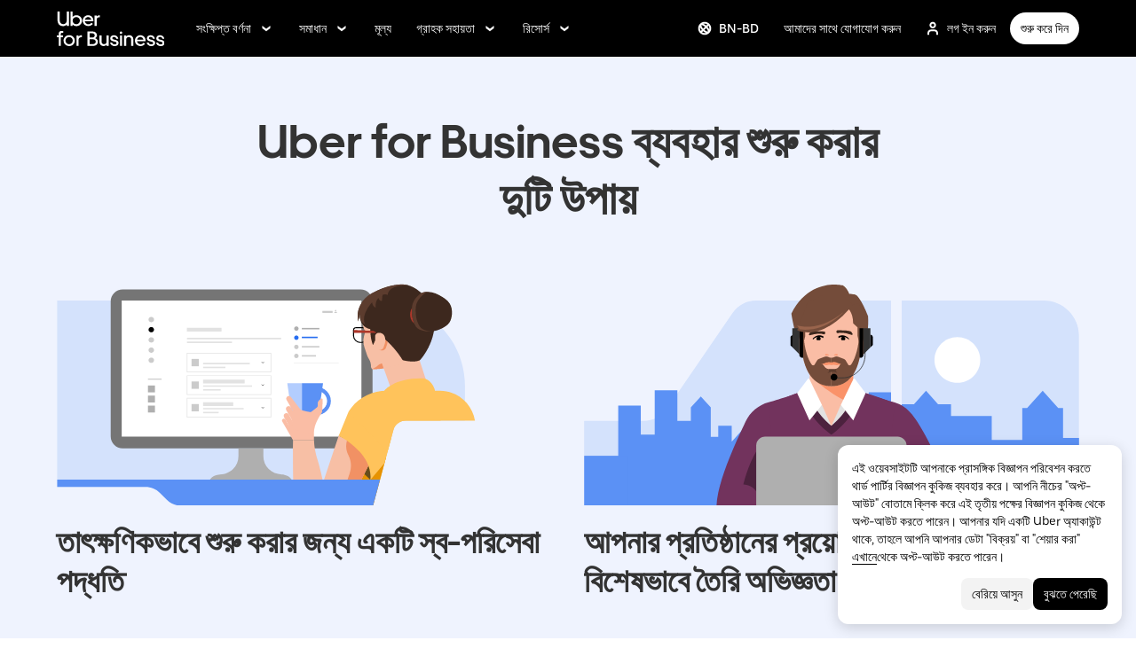

--- FILE ---
content_type: text/html; charset=utf-8
request_url: https://www.uber.com/in/bn/business/getting-started/
body_size: 100638
content:
<!doctype html><html lang="bn-BD" dir="ltr"><head><meta charset="utf-8" /><title>Uber for Business ব্যবহার শুরু করা</title><meta http-equiv="Content-Security-Policy" content="block-all-mixed-content,frame-src 'self' 'self' blob: d1a3f4spazzrp4.cloudfront.net d1w2poirtb3as9.cloudfront.net d3i4yxtzktqr9n.cloudfront.net d1nyezh1ys8wfo.cloudfront.net d3i4yxtzktqr9n.cloudfront.net *.altrulabs.com *.doubleclick.net *.facebook.com *.facebook.net *.google-analytics.com *.google.com *.hotjar.com *.hotjar.io *.hotjar.net *.snapchat.com *.qualtrics.com *.youtube.com analytics.pangle-ads.com analytics.tiktok.com api.company-target.com app.acuityscheduling.com atag.adgile.media *.bing.com maps.googleapis.com px.ads.linkedin.com s.company-target.com sc-static.net/scevent.min.js snap.licdn.com static.ads-twitter.com tag-logger.demandbase.com tag.demandbase.com/e353a7a2a87d1338.min.js tags.srv.stackadapt.com tags.tiqcdn.com *.mutinycdn.com https://www.googleadservices.com/pagead/ tb-static.uber.com/prod/uber-static/uber-sites/all-live-pages.json tracking.intentsify.io translate.googleapis.com uber.formstack.com uber.zappy-ride.com usage-us.talentplatform.com google-analytics.com google.fr google.ca https://www.googletagmanager.com *.yimg.jp *.yjtag.jp jometer.com *.amazon-adsystem.com *.uber.com *.yahoo.co.jp *.clarity.ms *.taboola.com block.opendns.com t.co *.uber-assets.com *.uberinternal.com *.twitter.com *.jometer.com *.ibb.co id.rlcdn.com jotrack.s3.amazonaws.com cur.cursors-4u.net *.gstatic.com google.co.in/pagead s.yimg.com/wi/ytc.js sp.analytics.yahoo.com redditstatic.com/ads/pixel.js alb.reddit.com/rp.gif s3.amazonaws.com/jotrack https://www.redditstatic.com https://pixel-config.reddit.com https://conversions-config.reddit.com https://api.c99.ai/api/v1/fire/snippet https://dx.mountain.com/spx https://gs.mountain.com/gs https://px.mountain.com/st 44.238.122.172 100.20.58.101 35.85.84.151 44.228.85.26 34.215.155.61 35.160.46.251 52.71.121.170 18.210.229.244 44.212.189.233 3.212.39.155 52.22.50.55 54.156.2.105 live.rezync.com/sync live.rezync.com/pixel idsync.rlcdn.com/ p.rfihub.com/ js.driftt.com https://munchkin.marketo.net/munchkin.js https://munchkin.marketo.net/163/munchkin.js https://js.adsrvr.org/up_loader.1.1.0.js https://tag.demandbase.com/8fd99f526b0979ce.min.js https://insight.adsrvr.org/ https://js.adsrvr.org/universal_pixel.1.1.3.js https://match.adsrvr.org *.mktoresp.com wss://*.hotjar.com https://accounts.google.com 'self',worker-src 'self' 'self' https: http: data: blob: blob:,child-src 'self' blob: blob: 'self' blob: d1a3f4spazzrp4.cloudfront.net d1w2poirtb3as9.cloudfront.net d3i4yxtzktqr9n.cloudfront.net d1nyezh1ys8wfo.cloudfront.net d3i4yxtzktqr9n.cloudfront.net *.altrulabs.com *.doubleclick.net *.facebook.com *.facebook.net *.google-analytics.com *.google.com *.hotjar.com *.hotjar.io *.hotjar.net *.snapchat.com *.qualtrics.com *.youtube.com analytics.pangle-ads.com analytics.tiktok.com api.company-target.com app.acuityscheduling.com atag.adgile.media *.bing.com maps.googleapis.com px.ads.linkedin.com s.company-target.com sc-static.net/scevent.min.js snap.licdn.com static.ads-twitter.com tag-logger.demandbase.com tag.demandbase.com/e353a7a2a87d1338.min.js tags.srv.stackadapt.com tags.tiqcdn.com *.mutinycdn.com https://www.googleadservices.com/pagead/ tb-static.uber.com/prod/uber-static/uber-sites/all-live-pages.json tracking.intentsify.io translate.googleapis.com uber.formstack.com uber.zappy-ride.com usage-us.talentplatform.com google-analytics.com google.fr google.ca https://www.googletagmanager.com *.yimg.jp *.yjtag.jp jometer.com *.amazon-adsystem.com *.uber.com *.yahoo.co.jp *.clarity.ms *.taboola.com block.opendns.com t.co *.uber-assets.com *.uberinternal.com *.twitter.com *.jometer.com *.ibb.co id.rlcdn.com jotrack.s3.amazonaws.com cur.cursors-4u.net *.gstatic.com google.co.in/pagead s.yimg.com/wi/ytc.js sp.analytics.yahoo.com redditstatic.com/ads/pixel.js alb.reddit.com/rp.gif s3.amazonaws.com/jotrack https://www.redditstatic.com https://pixel-config.reddit.com https://conversions-config.reddit.com https://api.c99.ai/api/v1/fire/snippet https://dx.mountain.com/spx https://gs.mountain.com/gs https://px.mountain.com/st 44.238.122.172 100.20.58.101 35.85.84.151 44.228.85.26 34.215.155.61 35.160.46.251 52.71.121.170 18.210.229.244 44.212.189.233 3.212.39.155 52.22.50.55 54.156.2.105 live.rezync.com/sync live.rezync.com/pixel idsync.rlcdn.com/ p.rfihub.com/ js.driftt.com https://munchkin.marketo.net/munchkin.js https://munchkin.marketo.net/163/munchkin.js https://js.adsrvr.org/up_loader.1.1.0.js https://tag.demandbase.com/8fd99f526b0979ce.min.js https://insight.adsrvr.org/ https://js.adsrvr.org/universal_pixel.1.1.3.js https://match.adsrvr.org *.mktoresp.com wss://*.hotjar.com,connect-src 'self' 'self' blob: d1a3f4spazzrp4.cloudfront.net d1w2poirtb3as9.cloudfront.net d3i4yxtzktqr9n.cloudfront.net d1nyezh1ys8wfo.cloudfront.net d3i4yxtzktqr9n.cloudfront.net *.altrulabs.com *.doubleclick.net *.facebook.com *.facebook.net *.google-analytics.com *.google.com *.hotjar.com *.hotjar.io *.hotjar.net *.snapchat.com *.qualtrics.com *.youtube.com analytics.pangle-ads.com analytics.tiktok.com api.company-target.com app.acuityscheduling.com atag.adgile.media *.bing.com maps.googleapis.com px.ads.linkedin.com s.company-target.com sc-static.net/scevent.min.js snap.licdn.com static.ads-twitter.com tag-logger.demandbase.com tag.demandbase.com/e353a7a2a87d1338.min.js tags.srv.stackadapt.com tags.tiqcdn.com *.mutinycdn.com https://www.googleadservices.com/pagead/ tb-static.uber.com/prod/uber-static/uber-sites/all-live-pages.json tracking.intentsify.io translate.googleapis.com uber.formstack.com uber.zappy-ride.com usage-us.talentplatform.com google-analytics.com google.fr google.ca https://www.googletagmanager.com *.yimg.jp *.yjtag.jp jometer.com *.amazon-adsystem.com *.uber.com *.yahoo.co.jp *.clarity.ms *.taboola.com block.opendns.com t.co *.uber-assets.com *.uberinternal.com *.twitter.com *.jometer.com *.ibb.co id.rlcdn.com jotrack.s3.amazonaws.com cur.cursors-4u.net *.gstatic.com google.co.in/pagead s.yimg.com/wi/ytc.js sp.analytics.yahoo.com redditstatic.com/ads/pixel.js alb.reddit.com/rp.gif s3.amazonaws.com/jotrack https://www.redditstatic.com https://pixel-config.reddit.com https://conversions-config.reddit.com https://api.c99.ai/api/v1/fire/snippet https://dx.mountain.com/spx https://gs.mountain.com/gs https://px.mountain.com/st 44.238.122.172 100.20.58.101 35.85.84.151 44.228.85.26 34.215.155.61 35.160.46.251 52.71.121.170 18.210.229.244 44.212.189.233 3.212.39.155 52.22.50.55 54.156.2.105 live.rezync.com/sync live.rezync.com/pixel idsync.rlcdn.com/ p.rfihub.com/ js.driftt.com https://munchkin.marketo.net/munchkin.js https://munchkin.marketo.net/163/munchkin.js https://js.adsrvr.org/up_loader.1.1.0.js https://tag.demandbase.com/8fd99f526b0979ce.min.js https://insight.adsrvr.org/ https://js.adsrvr.org/universal_pixel.1.1.3.js https://match.adsrvr.org *.mktoresp.com wss://*.hotjar.com https://dyguxp1m9tbrw.cloudfront.net https://tc2.uber.com https://u-vsm.tmobiapi.com https://*.tiles.mapbox.com https://api.mapbox.com https://events.mapbox.com https://*.googleapis.com https://*.gstatic.com *.mutinyhq.com *.mutinyhq.io *.mutinycdn.com https://accounts.google.com https://auth.uber.com https://auth-sandbox.uber.com https://*.google-analytics.com https://*.analytics.google.com https://*.googletagmanager.com https://*.g.doubleclick.net https://*.google.com *.google.com  *.google.ad  *.google.ae  *.google.com.af  *.google.com.ag  *.google.com.ai  *.google.al  *.google.am  *.google.co.ao  *.google.com.ar  *.google.as  *.google.at  *.google.com.au  *.google.az  *.google.ba  *.google.com.bd  *.google.be  *.google.bf  *.google.bg  *.google.com.bh  *.google.bi  *.google.bj  *.google.com.bn  *.google.com.bo  *.google.com.br  *.google.bs  *.google.bt  *.google.co.bw  *.google.by  *.google.com.bz  *.google.ca  *.google.cd  *.google.cf  *.google.cg  *.google.ch  *.google.ci  *.google.co.ck  *.google.cl  *.google.cm  *.google.cn  *.google.com.co  *.google.co.cr  *.google.com.cu  *.google.cv  *.google.com.cy  *.google.cz  *.google.de  *.google.dj  *.google.dk  *.google.dm  *.google.com.do  *.google.dz  *.google.com.ec  *.google.ee  *.google.com.eg  *.google.es  *.google.com.et  *.google.fi  *.google.com.fj  *.google.fm  *.google.fr  *.google.ga  *.google.ge  *.google.gg  *.google.com.gh  *.google.com.gi  *.google.gl  *.google.gm  *.google.gr  *.google.com.gt  *.google.gy  *.google.com.hk  *.google.hn  *.google.hr  *.google.ht  *.google.hu  *.google.co.id  *.google.ie  *.google.co.il  *.google.im  *.google.co.in  *.google.iq  *.google.is  *.google.it  *.google.je  *.google.com.jm  *.google.jo  *.google.co.jp  *.google.co.ke  *.google.com.kh  *.google.ki  *.google.kg  *.google.co.kr  *.google.com.kw  *.google.kz  *.google.la  *.google.com.lb  *.google.li  *.google.lk  *.google.co.ls  *.google.lt  *.google.lu  *.google.lv  *.google.com.ly  *.google.co.ma  *.google.md  *.google.me  *.google.mg  *.google.mk  *.google.ml  *.google.com.mm  *.google.mn  *.google.ms  *.google.com.mt  *.google.mu  *.google.mv  *.google.mw  *.google.com.mx  *.google.com.my  *.google.co.mz  *.google.com.na  *.google.com.ng  *.google.com.ni  *.google.ne  *.google.nl  *.google.no  *.google.com.np  *.google.nr  *.google.nu  *.google.co.nz  *.google.com.om  *.google.com.pa  *.google.com.pe  *.google.com.pg  *.google.com.ph  *.google.com.pk  *.google.pl  *.google.pn  *.google.com.pr  *.google.ps  *.google.pt  *.google.com.py  *.google.com.qa  *.google.ro  *.google.ru  *.google.rw  *.google.com.sa  *.google.com.sb  *.google.sc  *.google.se  *.google.com.sg  *.google.sh  *.google.si  *.google.sk  *.google.com.sl  *.google.sn  *.google.so  *.google.sm  *.google.sr  *.google.st  *.google.com.sv  *.google.td  *.google.tg  *.google.co.th  *.google.com.tj  *.google.tl  *.google.tm  *.google.tn  *.google.to  *.google.com.tr  *.google.tt  *.google.com.tw  *.google.co.tz  *.google.com.ua  *.google.co.ug  *.google.co.uk  *.google.com.uy  *.google.co.uz  *.google.com.vc  *.google.co.ve  *.google.vg  *.google.co.vi  *.google.com.vn  *.google.vu  *.google.ws  *.google.rs  *.google.co.za  *.google.co.zm  *.google.co.zw  *.google.cat https://api-js.mixpanel.com,manifest-src 'self',form-action 'self',object-src 'none',script-src 'self' 'unsafe-inline' https://d1a3f4spazzrp4.cloudfront.net https://d3i4yxtzktqr9n.cloudfront.net https://tb-static.uber.com https://tbs-static.uber.com 'sha384-EnuEUMJWQABt9WiwndC24z0cDZhd/up3CXAezbwdp8T/BF8q+IH+B9kxzWuP+V8n' 'sha384-KMVE64imgLY6kME54jd2bF2KduChrIIkcc6LKb2wfqIyOtP8EEo6gTNZ/Xb2GU74' 'sha384-LAF2x1cSYkMB1H9/C/NJnoDnXSeHTvTl8S9ssYsqA6uueSRWvxZPh8XyTGiEhJF0' 'sha384-mVN4t3PJ8gtW9SDEz59wUAIx1FhpQxYj2utLOlBEwSfAmAQKI7KTjXhFrKAp+LEe' 'sha384-oIc5QhjHwsDw7MahMuPKjCiI+CU6QI2kQL28xqhCBcWIFpHJHj54MsUSjVpw+jMV' 'sha384-m89sIc0gGefSIHHqP0VNDIk8c0FmQgRUQog1dEZOWORTzM1o07VxtnIE1LdJ/2P0' 'sha384-vt6nONqf5JLn8naKRziy9nbSHPL9e5ZznY4BPTr3T0z4FZEAjkmsXKwPgI0Yf6/F' 'sha384-nLWU6g1GLfDKEw7ZErMggvGtSSOaoWgl6lLlr1SIu4PTBx4hnnitKtmBdW0xuoFE' 'sha384-VfquRkRB1w8dqyClcdscUqxYNDTMLbW2MZLImV7p8AoSl/Lv1rHA482Nbg5xSgUu' 'sha384-FVBK/X+sw83mEGrNNssqK5ZOwBh4tvW+JNw/Glk3J8+PBihmO15LcEFA19vCcxFA' 'sha384-iIniI79O/77runyEmJjdqpWsfqOYxX6gGZWoH4r7mRDwl2n6ZL6Dxg8lSVGtg2La' 'sha384-/LszXAJiFhKF1il/tdyIx10sJLz8pEA2UUGnoLSYfF0YzcddaOfdpePor+nAHDvL' 'sha384-zwHT2g+7TWEIYvEOPX9t0DirzrwXZqEfMUH2kRGnjBXUBzAOoat+0kJqrzqGUh/+' 'sha384-o2MiKmZ2dA23d66qQr/xNnCc+JSnUMXindq0FvtcJr48dzThbmbIx12uS2GPRKjY' 'sha384-wZM0IzrWVW9Mb19noAMNMxTg8DhJUJI/YP1P50btU8eiWPxWdEKsJTUDi/yVoBYy' 'sha384-H/A13zd/vX2DF30GK2dheSr9PXJlhhhsYhLT+1WasCzWJjMzCWu2hSR0d75dD8Py' 'sha384-zzT60yFQrisrI9Zhq9D6rQ6HCwZPjsqOe/L7Fd0BN2DGxyMuLo8rKclZaQ+5Hhhp' 'sha384-DYV1I4ep2JnoAOGaiVuf6V1g1D64Pfa9/OJiOOD57MQQ/p5J9aSvDWzMcjwkyXp9' 'sha384-TdiV/n8xF4mIuiwcE/ozmrXAi5rFUZpvp4AVbz8TJhoIwIOE9EfTbwvcUfVoBqAX' 'sha384-pxIylOLhSToJHZawKhq9wTzSFroFdEK7kQUJ/nG9rLrAfA073qE22or2chbrlUXD' 'sha384-org9tex1LrSUbj6wpmYkc2ubUrva71eISKxViaEqUSAAD6YkrS0miG4Wpcxtq2yN' 'sha384-IQel2hXhxl6q+Ah9JBxGSUoiNpoIALsm0iMjY7JeTm9YW2J0P1+pEvw/cLfEHXDI' 'sha384-xC+7d4qROXJGhclfSFqmvJU0V5ZWYiS23rvP/QOPfLihO9+Asnszr08OjsNnNFDq' 'sha384-GynYs3iUA8YY47kHZko/OC5r3hhbE7kalNmrgFKAHlpI5QiAbq3c8umUSbZJgi48' 'sha384-0sBskxO85QDYrQ6RsLYjN6QLRfjB/YUzfmI6ej9YO/M/v0i5pNxKaQchnfalE/zK' 'sha384-pcx2KpZhGpT07PkMDESB407iWj7xmTbMvKVsL+hBTKJnBytRtRAj7eUXfmWk1Zni' 'sha384-mdkSprr0SNuIR9KA/8p6NWi7bq5FupqyDLK/Jlg+RpWjfaETgOd3hKe+0i4aXqqh' 'sha384-HCZDz69syikei7nvTjPgqG/uIOEoiPD5fMw7QTgFkhrjFvUpLXSi+iltPKwYBc37' 'sha384-I8+57Z21zYm3fPOcpmHpXIEk/s7isZeG8B7RhSIlxMAyXYl6TguV5ATPb34YPwym' 'sha384-X7PvJReXg3ewgSR0F35oQD7oRTBAr75VKRDHogzEu6c0JoU7XySEQD+9+2RizorD' 'sha384-jXfRqAxIJkaF2b3kdaRA8F72qFfvfMe7GWj78DriXFv8IwV1fsskBok2zcT31/xF' 'sha384-YDy4jteSs47yMQ0w+svvMjuLyn1WsCs51wEf2gWZjK08R18FWuPBmkkLqU2+EPFg' 'sha384-gh5WU9QUed0bG08KsKLkXZPU5irlzY00qCs+dOwgnhQFbGI+uSZZdoQSvJCwBGJc' 'sha384-8NpVoxCzO00u6zoCrJYm181/11ExP9QLZAtF3I16vY08bV6JLSTSl1+1XrBGtaKT' 'sha384-JXWlLvnd4r/i/7UKDA8mDKFV1QquzXViYBCFB/692PGB4zt5ZMb3t/tt9AG4cCb6' 'sha384-/gNKvGfWULsEcq3aYtQMrzP5f8HsSl7kHirVZ2zN2OY6WQcz878MMPMIhPYmuUix' 'sha384-+bptIwi7koPxZSLsZ7+7g653GSjz60yagzppUX10Ody/En+z/4NU3iIX/HLCOSgm' 'sha384-AySwnMfaLqkYYl+p3t/6ZDqRi4+gBQcVFjp4S3SUUttuZ/1bJ+sQLauzwSOaCWft' 'sha384-FiWBbj/A+o5/emEUZ94xfSpOD3V3LTtgZkdIaDsqoocYlFdkzEAJ80LYw7vrxuXx' 'sha384-g4wRyPE+BrJqqg4JyZ35Uw1R1a0FvlHo+c6LqdehYR67qn8hncYxRILdZUJXDdaR' 'sha384-uP8i49kaW3IiLqZ4zQS4J2bbElCzrsbdkW6hQiG6nriXAA9OQjpUEt1hiB/lmHKh' 'sha384-w+rc03Yimv64GIgpIWQPNRJEBaYsH1auFFSVPLj8b1tkbUUNBnBmU9khePUUQMki' 'sha384-GCUJf3hJR8jzl2M+8v93HoCFR3DJisgBsZERj4692Ddi0+CKsCzN+fuMIosSL4k5' 'sha384-UEbM19TqZCrmcK6JuEVlEgzoMtig9+UldeQZCEsRevo1KZchROPrpnwGoxHJrjjk' 'sha384-/KxNclJLqW+d9lNe9m9LZSYsKOBkR2OpJzJ+/uGcsLb5WNrw4LXoofuU4j+WP7Fq' 'sha384-QpbyD3AOxP0cvpomPdwePZPzBXbTjyeDxxRPgNOAN8gtK9YWCn5jsa91cXjb8alD' 'sha384-8qhoxrRpL2bNH0mVzym9ympRQ1WorwBYAOlEOlVqq8SSLvExq5iQFKRpl6vmdCwZ' 'sha384-Xavkfc7NUyW9XtEkkLjG4lj/bj0GBVcyheZODVy+EOceaREkFnmczlZ6juNNsvGo' 'sha384-irL19gQB56OtLcjBY7X1DJe5Z+NhymkhDjcLkyqz1OCBaos3e2YYpwoIxaoOZhDW' 'sha384-tcE/tx17c6TZ1A/YuxyJDCcvBUB46N1VR60QpyxpZVlozxupOFSdD83GNyQ+eL9f' 'sha384-qhUiqlytjCpuPOxoLe5b92uKN/ljzHaB+/mQmqZb+p3RBGbEicUJ+Z4kkWsgk3Sa' 'sha384-oTDbaiXpxBAtc0EN4JpvX7Z/LPgvfM7RRDEtaxe6tXmzVk9JJ9RK3TpZouRmQcVh' 'sha384-6EZ+0WoaMJEyptyMK+PAnchDHp1GpSgrbOYuG/6WOrDZVFbiAWH8n/it7bKB+Qv0' 'sha384-HRNJhiPSxfBVJN++O7iRX0B75yOty7fjBnUAaV86maIeb+O/d3XLh1Pm30Beq5Pf' 'sha384-dj4sQhAseUwvrkgwhKJ1aV6aOk0M7CT5y292hwAd2+FF0WEpDW+hnX19gMgPEOtb' 'sha384-KwI8VtMST7KDBKpFT2Sieagc432CXajSdWRczDxNRaW+XcKOdhbRMGNWcMKabO2p' 'sha384-xITR12WFTeQUW1Y+a1xrQvmFyqOMEYiWXoI2PuIaDHFD+M5rPnBpIB0daWD5aS8z' 'sha384-KNf40ls0+tHAcNTA6DetjXrbhln2Hz3KNm1hhhv8MLC1wRXHGtcXhE0RBOF5cK5M' 'sha384-ouofxtImwUWjHDBVdUGxeYVAeqHOgFM6aHF8uToqD72JG+OMD8YtbYjfBbjDHXTr' 'sha384-ho4KTpHQ3NNTWOmFwSraYhA+LslTEEAri285d3u7QkA1fFXP23+TYY4AkEewpFvD' 'sha384-xy4ZMJTcLuqWRs2CPC+FbT4mNrd8t2RLm0AB4fSVp8kNt6e+BWfRC9Jd/ZedTsIl' 'sha384-SoyAJDIPQiwS7y4U4iSrjffIfQayemFx5w6PVB0tngq2WBbXKI5AGZ9Xgoi0gEEe' 'sha384-3oJyh3RdRRLy7UkChG5ga+Kvf4S2zM0RlAlpKJuFRBMMF87SSFy/Gzg0+7SZelMa' 'sha384-I5pHZ/CJqD0I2bGAMgrX7jLRLT4j/jIJjKLpcLOe1JUjDrbp+FzNSB0yjcP89P6a' 'sha384-n1wKoxnKy0yrhbXo3Ld3Ls9ngXW2M1Dc3OKyw7+O1LsYMTLGWrcZCNeOF5PgxjiZ' 'sha384-Oa8xTqwskwMdGg/ESnSymKW/s3Kqevwyn71UuXLoPnsj87Ji1JwOWeGvxZXOPNRo' 'sha384-/qpXBWa3D+FHl/udFAbPIfVgdAc/z8t7bZEKSmZ70tEAmxJTDAHkOQ1yisvA6X38' 'sha384-jUGxKAmu1R/+PsT0YJQOC0niPXxKZQw1n2bs3JhEcmLj+nlzH32TmUcqWGX3tcgI' 'sha384-HuNPhfDHaaaUlrS9yQJW+E+aaQ0nuNA72AaAJPQA2tiLaj6z0+lZId4wONUtHulI' 'sha384-GRzSBAL4H526Kak+nEetDqC5KwXA2niTE5cQUSsl4NyBf+1IKE8ZdsSR1ekBxCtK' 'sha384-4gYVdzfU9hcgLFPrGXSaTr94qhxS3dbAK+pnLjhLOkt8GXt9V9JxnImI3yG3p3T/' 'sha384-jMhWN0sLF28iu+iVCfLwCeOktJejZnX4rYY9n7NSS1zywIQ2mnvDvXxfQ6FH5dMI' 'sha384-DDviainjYBS1A1NLDQp8JvbYCAzQhJBOnUe/PVkvL7h7XMVjyqjLVX8uA1A2ZlDx' 'sha384-5tWNApzkUQqMmR1JbigMMGxTRinKBaqmgNeJQf2q7D85ERMRDGYo+epWNiGwIPoo' 'sha384-rWxjnZJ9UVrw0hjuJFombZH+E2zm3gMqQeP1vJFW+uF/TOovjV/eO6PdVkkhrFUP' 'sha384-GGeC7nDYFgAM+JAcXj2i0Bp13Pwrm6mYRyfRvqmD/YoyT/m59S8GYQKdSwitTKVQ' 'sha384-c49EkTeZANUpfKhPFMs/1ItGwQdLsKX00Qw9RocLKK77Dn0NEWQjeGaajRL0HHed' 'sha384-iNmuEhMcXyy8DTVUjCuiNM0G5OwSKcXOTWj/ofKsm3y7FrsGNieZfZ8g7sT17CYU' 'sha384-GaeSWbUKImKYVxkKvMgH8uQgkVNRIRtC/U2n/NnQt+dI2jgp2j0MH9OAVd5mliwN' 'sha384-i6ZyOpN1U81YGuc1RQVywd3aoUDY7c/UfdqjwGrOevSGldmGRRzy0aAaGBDoOkTY' 'sha384-Ctn3z0oEl3tL1tcByVJaS5NNI81MZr6vD1pO6sYCHKcPotjNuRM0AKU4qUvUTW+X' 'sha384-IFQwwrCLSZk4vLnZ0DdOqAwIldj0OAp4ElFKlz39yG0YEAn8OYsncizeN2jhjnF/' 'sha384-iHuduYNHtgCISDc+igwLSzw6rzg4KMwLXl+AQ2h/4mZs8qLyoN3YBnLdBk+IcMp7' 'sha384-l4Ix7o/sPjjugp0B+bwmBWTm0IPlUUq7sULs1paNkoAPvNN+a2naBXwXRRSzBZnd' 'sha384-nZ219LC5v8ENQcWQ9jtn/Us+dursggz58SkeqJ3V2C4vXCbZjSNoRkPQY7/pznWJ' 'sha384-ScaDmuLXWwyskux3GOePw13ath6i580FbX5MthlX6cDfb+Bqv+QmvidTTYB5YE2Y' 'sha384-laRiz0csgNw7hdDGKYN4L6m0JyFyR4rAtg5yPizesuRadjuZQFQIene1VAktrMT3' 'sha384-KBk8mKdGsbQZKWBUOu3JzGBAmqYMYrvJbELd122M7Js9NExiyhV8TrGm/ZY/uMrE' 'sha384-WMrfnuO5y5dh4Z0zpTipQkN9KKLpVGPE/4D1HhV+vroHnj/HTdZxPkvrhHg6VbrW' 'sha384-7ZSu2Z6qvXkpys3+d9yzSCErNQgKho47FPUB9Yla+/HIlps4CNbW/s+80N1biPWk' 'sha384-3+y8PxLyRHwjxM+JpcC5hloJ1huZfd5gEsjqAVFszTJNCaBJGso5O1P3Tt6Ck8GM' 'sha384-IS3FcptSC/akUlQf1dOODLkqYjpYWfvP1Mg/TxexpmfqIeFiDpJEsrO+3wGUwoWG' 'sha384-fw/WbVfH6e6FFYGkar6iZyAHRi9LKC0oLBIf/J7rMV870ZHAxnqrwK2EdEA7HeNU' 'sha384-mpjHCwKhes0S5Kn6uSYN3KE/O6GkwyjTnEuO9ws66za0gCnmjSWDYj+z6OfHcHhv' 'sha384-HwuwFrmkxBPpcN/UWAq30Ov9PiXkY+1grCD4lh/k2Htjhs64hwkznejKw5NWPpch' 'sha384-x9GyJtwv0TqWnjcTEDdriddplBQUNsmPxWAqp4HCxS7EaXvJ7T9ItmtgjhfatNrV' 'sha384-dj8Rj9yiOCmAFgrV/9vKRKYGp0WjTmmOV6g1x68fJdDAjCO8tn5pCnBYxS/tXF7h' 'sha384-gwqmVOEpQYUTvnthfNSHHC7F8VNyzMoVG02B0LQkX49mykRv3SX3bQIjrrmG22ZF' 'sha384-d0wUsqnYqEPya4l9FLhGDKsOR2amI16Q6GTCL0wOSQ9eVLehSVXkgNNXbqzVsD4g' 'sha384-ADNBA5rWqMAXi7TkoEWpneeNVi5+4Bi1qN8+w6CaZY3n5JADLfi+zJK7xcaaFOfL' 'sha384-2DILI4rF08DD/TWLyp1Zu+E1fwCpnU6AIvQy/axDuOdmy2SQf6QqouClCqYRpsZu' 'sha384-2ls/hPBLRH3pSa47Y0FLAG+276rmo3JaGXM708WlntosMQVreR1KF3b06XtQiIYb' 'sha384-2QQBqoLQg+N5BXrxRf/AcR6nTh0lbXruPUSnO8B3C7FfysX6rEJo/29eO6oZoxV9' 'sha384-NyLt5uP/uUQjeJwTNWKhI6K0bwLTTgCEVCZkI4/2FqCfAHr6SDJd4uOJRuwWciZI' 'sha384-/lbzPGSJB2+fx91xQbB9IukUioeccHBUptsOTLN7cmB0SY1Y/MJwSNLcXUt596LF' 'sha384-Bfgda7+10L56QJTBBdnkFz/vteD7QWj0Y697fC3G1kMg505WRKOGzG23eh8Z0Wcj' 'sha384-zpZ/5AXSfKHzKWRMqiB6Vqed58OtIN+87ICp7r3s+u+3DoPWEwHaII4nfbeH0VKX' 'sha384-X+pq3alZkiTgLgX/D4Ww+rmKhHw5fzZgdnrNRpcQyTG6TGy3yIGhrJqhjsf5Iz/t' 'sha384-3+h3aH5reHuIMkWqSW3WcqinXkxDZZsNp+gd1OSlegyZs/jVthk+m0yYr7FwbpDy' 'sha384-CEMhF7zqpW1dD/S2xH3wU/U0GuGiEohm2IT4jFTc/wd8HxhgaLsAxNn4eayGWSYN' 'sha384-aJTCkBIDUML7STpm3rmjKhukgLvgvNXaTrDALefh9YLsxurpkV/wcmWCA+g+8WqP' 'sha384-ovlRUUEbtGH6I3IiIxjeE34apHyD/DrIMRxv2joVn92zIPMHXx8kE89DMiIvKHRD' 'sha384-rnfZfSQ7Ff9b1uUljAe/tIqKJ7musAFMcOM0nD9k4GsC2Tj25HyqZ/h9KAjzL08H' 'sha384-hYMLh5KndGUELsboOiXq0z5T9k1d+x+YFyZUMo2lPBNYPUAQ8dFYLU6rvjAt+iXt' 'sha384-Fu8/BNax9ZAzl7mP4HvD4ig62ysTH0AptX4P58MI0J7/n+bee+bR7QUkQXVfsTmm' 'sha384-s1sxK2gmfeXMBgLgRMtjB5LMVH7jQnpyQv+4ljt0rQvzFLBmq4uyy3sllE9Ch472' 'sha384-bqgwoll00zmqWlyQz9Z1hnhc0cDdsC6rIWTkaB22KpJBoqu42a0Q0mWM9vrJASxd' 'sha384-DjEyy3FfhneVWzpvi/j/xUieDnDlBa/83yg6XAp0c1s4EuVcVbNTMpG/xn45WGie' 'sha384-x11hADg2mwtVngBrXGz409zqStjnFvCqjA3WOXuS5GWxL0A3IlCJC5VtQJ/a6zrI' 'sha384-rAgLRG2WBdkFBYxgWZY3e1ZHYggswEGfsTU3fZB95UWJ0mdyS3lV4v1YibX+MLkx' 'sha384-AZRB17oB0YAoJb/E5TU+YF25gEVPJLa61QTDLm9IrFygrtaqZnemyzW+LhTbV3et' 'sha384-JCsPBo36EbqsIhKxZv7lSe4yA+3VJCwZMNgopkGmbXSIh2+Rz2AhqpqdMuD6uTEI' 'sha384-V+Hxw8YIVaCOu5ijv3s4QoHQDzEStsdiU4F6Y+7kEw5pRffHyBCxac2O6rt5j2BC' 'sha384-5avjmn9VGMuAXbpXwQXUSWK/CNFW70gPzWUYz+/D1kgI2IiWYpCZYDGbptDGH372' 'sha384-VSS5ts7XFGLwL56O2dmWeNjTKxcMWGAgKXLqPmPeQO+A8Csym6WxnD5GzyabimRX' 'sha384-i2T+T+sgEmJuhCZXhIggkN0xvajwYiNDZlbh3IyNeqpUrBHSU2+Z/CqJGg+PApUS' 'sha384-ocfGGIsMzff0NwwXn4pYe8dBUH78WDjGiZOzHbyEQtHuY2YxqMSd325Na/5/Fo+W' 'sha384-3Jv+xjq9vfg1XlLZCkfgoWBxbmxMlSO/+XvMy3nVBM1QRtJoWwZc68amiCe3AvB1' 'sha384-yWKTLc+MOI6XpHKp6+e8Owp/c2LYGxlm2pm3fz4+Y+sHaGeXjoDa7xxE44KAR2k9' 'sha384-lYbc0AKJ0amUb3oqTz+vgGsWA7u1ISMJkh8kGDExoZIAniJiudeycwNyCZjO0260' 'sha384-zc++EONmUGPJDz4DfODVA6Cne/KHv2a2V9ZdiJQJMCakIuPjxl0tlL19wgmryJ9e' 'sha384-5zWO7RXPPdRjGq4yG0bCzWJYlocXvnt3aiGAOA0HaWsnbNdFXXNm8YC02sLgxr1L' 'sha384-FxY1dlY+tTELdFoxS+eXBynoP7Z2x2hAnptxeFL+samhoCVbUEe1rtuygn91rhC9' 'sha384-YYWme381ryC2akcuaS6zwph2aK+g2AmN26o1mATFlsE9/e8KKi8mnPNrry5Bt9Ky' 'sha384-4U/ycppGAgQ1rRseN0a9JAd0mg6lwlT9fE1H4+uMoIKwhdwNkD+wtKisfU1TlO0L' 'sha384-Lts8D8nU96awKW2KTsduzUseCKF04CITdWQRKkJ6c9Ya5x1McHCXuBb+00C+6Q56' 'sha384-HezylBUWlaWyJSSEXI1onMofl1p6BLsEDEIQjafztF3Ic1rzMGsexX1jH6TM6X5R' 'sha384-hz6H6GiXwEbQJTdERPgj5/wUtP9XqDp9qg8vLP0Fsuq5ENeeX6L7kWv0TdZiStD4' 'sha384-2gdl1JxGQq6DtYx2603X6X5rD6Mmc5bXneXplYKl0s+WFt9HvqMhEkcs0DnwGDSs' 'sha384-eJA+o/PGvesJBrha6E1FND76yccMxRXLn5OfkMClvKON5g5+Jsy/jVE+i49DdB06' 'sha384-yql5QIN+8KZvftn8mavaKtAGzuMws+mJ7uVYdNKrwez6pX9xRnuedFYG0vivlK55' 'sha384-gzRGBmNYFbPrbdANP1gUrh87jJBiRmgLSTWnEvwQb5fh6JH4mxbxRDdmdryh93lo' 'sha384-wq9CahiIqoDACKwy3JRqhjMkS9qHnQKFE7k5DvJPSjLNhI1R2AgoLvwMceaKWiWn' 'sha384-O5CZfnMJ4fd1598yaZLCQ/B51jRAViTrlV+cTeWP7BI7kP7Ryn7e2RkqAhiE6hI8' 'sha384-ElTdjW7141EKal2R3/vP1hXf4VEfL0mhYypayBwectBaHrTXE5LKnMQr4Npw7xno' 'sha384-pz2Tzs7XV2p9IpSiLKS/Uphj/b/N+oqSX4L94My6Vz40gDOLzZ31IviNgLcPs9ze' 'sha384-5WgmbPfjurhTb/Kmaze0EvTRLI+77U9vyJc1KLZ4nGDtCaWbUB8gwM7UAMhJ/+51' 'sha384-DxNgDyAVaMUASIgobJJ4iVhi/0ZqBbExyfOw6KnKxtDVpWzywy4OOrmsNiXiEmAo' 'sha384-ASuY6P3zXsukVDaGIV+R2WPvxNkoqXeM9bKQ/WJi/QVFWbBw3wGLkpZnePX2MZah' 'sha384-KPuY7xdou3JiSvntGV5ZoW5J8eWOR+VtBiGuy4whQ45O/UUTp2wt85UQUYFqMqf5' 'sha384-5RkQcnGGGCYY8GPgD+fOwHgLGGIw3FfaCNFluZDQnzM37G20thF630Y7gD7GQ3mn' 'sha384-Ce1TMjL8W4WZ8dtMQZOZsUbZpwhl4tOQbl4kvq74AERref3nM3m468RwdFUCnlbY' 'sha384-aJjM/GfNiiOt+VB+ufmTTszGLPYVxrDkfghM7b3rF9r/oGKBA1j4nv7RraeA3toa' 'sha384-lId3LICNGgfedtvoR9bxw/AlzVxYqvdSIowCi0AlrymaXkojEc9eyJtx3VF0/2ir' 'sha384-bHglJHrmE/aaTepUDpFLjyzXUu8j8tH9WvXdAO5J9tSMMFYLwBqtDNJI24PWAUrI' 'sha384-jE5Bs4RMhd9wtp+lR1QzOT4GAhaOSCFL6TiHBjDV4u36ZyqZLOsQZ8RWJM6qxfBM' 'sha384-n9HPkYeQ6NRHrceuh7/H+a1io6oTDDeeGeJcZEYJmtgGGZLEmV4nn0o6NgJa7IiI' 'sha384-QbIa3to060jB8JMiOR3939ij6z/ZPI2EWNDbJdqVcMKAblHmzXPWj/S2XWGfYKJI' 'sha384-3s8lY/qiRgpxo++aB6Ll33R3pZI5xT+dKpEv5A38s+sHHLcVI5O/fRGBzsaiyEld' 'sha384-vMOr6Nn+oDFSDXJW/JKq8L/sWhhebIrwmPolFJWAJmbijS0wf92GDJbrFuxwAJP6' 'sha384-rW31kwUDZE4iHI2AX7s7cCLqxf8iJCg2Af0D1M+v2Uxta41W1ezLfMUcN5bKG7NM' 'sha384-gIE1qurJe+/zi7HRQm4dk3g+pmxRKncWm1FI5tlKkTu7a+dcXqWy91CuebspwyQX' 'sha384-YkOCCrZt8YSUPCPcbm2my/PVWSYZXJK7ERpnpfPPqPctImpPbGIALV2gp4zOLxtU' 'sha384-UOQo6yoIn5x0pjIMg82VTaKq7lFMLkid0Vu0vTK7zMKig3fwUGKXD1L333TH9cYr' 'sha384-r1jiVug4Q1agflRCLD1K5f32V/8KvGtXqWvY2apBsaZ/iMuTL10kYQd/MItwlAVV' 'sha384-My8WLrbRvYgqkqU3oJZ540w4aWQh7MmFeVnxBGaVJWgu+LMJIVruGRnoLZJ8Cb3o' 'sha384-v6nH1e68x8DVKUzIMd1Zi+W1Gl9bTGRUvrU3UB5heByq5tyPIQcle7bcJa3nOieE' 'sha384-zxqL15lqNGSUXQef4Mz7QDluU7/oW2Ze0vT/x4mCHi8PE+T4JizuCAg4i3qYQv3P' 'sha384-7YnvUDbK8cd6FkwnKxPvns8Q6ArXctrxeWJ7gtCgodCU5ONHJ7wfXBapEmDVtD1H' 'sha384-zhqNmNV8o/OXR17p0USqHE+ZI8S1Zd2sMX2MulhgZ4y0hRwiTux/Frc/ZA2elDTL' 'sha384-Qjxq658/QmPAItbM0GsFsDglPWf4lXVu5DtNQIc7rxw9k1098eAXM33ttxodToiV' 'sha384-nMTwRAIjmdi9DAFj17cHhKk7izimnUQnaYm/7Uxcl/L+OKKHx5hRWNmf7yFkrVaC' 'sha384-euFEF8JHQHcIAWiCsxdpUnxmOlCa2pUGKSyoOWH0ZXT/LoGYU+OHM2XZH3Ms788P' 'sha384-FeoPGOwtniu7UXNV73x/TfIZEmQ1wJi3+HqCsL4GC8tILygIzPLrfy647Bkf+W4h' 'sha384-yxV+x1upwGuNKKzf+MI2m/3GYGXNw//LgHF+fCe32e+qr3y2vrGwhQRrqm5MoplO' 'sha384-V8o6Ui+Fk0abckJ9kXL7lswWR2XHLPFXwmi/AJM2s5E8DuBOHCEeHrrmyiSDaYcu' 'sha384-iPLUCAQAVGFDKflWZ4246+ORDOmWtfkMK2FKEvuuVYGvuxtTXVT4ZSJtSmHCpuXW' 'sha384-eR/Oo7WqkIaFwK+vSMbBUvZ6+TxuEFEGEaFUW/pcNltu4rZTa6VyZjidddm4qRIY' 'sha384-52h48c+8XpUTlQzt5DzuuL62JBYN6XmKxzH6dbaFq6FcMhQ3K/phEyYFI2iny/ix' 'sha384-iPpB0Wm/NzbYIHjaWyTYp/sCgUZqaFMXg/jhDOa4Ih0yhZN8yyV1qBXTYpc8Ekk6' 'sha384-e9F1clgtZOfbU2VJX0/vjtNt5DXUkXXbSQOmtZd+dmUmz3+fYSxMVmMvwQLNKQWd' 'sha384-8fkDpd+MwuO/BGYzcC12++/56mhc95fJrSvYzeSbkK8vknZmfWRJ6dXyYRyjfE3d' 'sha384-e4/uUPSAIKx80N8UDxDNmcDZGXrtdQI8VUeHU+ZDF1M4xeJwvkrsbQQ7jkajRys7' 'sha384-7t8jmZ/bJTRBaS8+ki2lHO3S1FZxBrfIzWBpB9Dg/dF+TdtmYceieVXYXJNCt8j3' 'sha384-grc+2UYn8eBL3qTI/SK8OkB1gL4IrkNjX6l+rk8KKXbI4zpHrdqn3NzKpXcU9Cef' 'sha384-c5WTK2PGyIv1Um2EUBtoDWdPUmFdCNA7nSIPSamnnRgB1IzOyIy1cH/9KOAjeq45' 'sha384-uGzcye18yiKHmvfETExH3dWUBieAvRu61ur3qtWE+lNXubH5g8aoCZ7eaYwsUwPA' 'sha384-3xpJzqDtWURFzAlAYacSX5iNfFyaSQT5h8Gcju1imJxY32Kkbw4cgkpCWmW6cBhY' 'sha384-GKqVFrR9IyeUJz5+yfD60hh9kskhEIIQEItL4ityXaYy24AtBuK8SPnw9rB+LYz9' 'sha384-oDlxiId0Wj3q+oRzIJZ4oLr9OiXZf8UkVlYeMf/a6OeEj6rvunq6JFxwygCjr47e' 'sha384-e7ADImgl+KUERzGGc3SlQl60m3xr+FYgtd1DR6mh9zN18kv58dF1iTcJWHIG07XM' 'sha384-R2Cfn8P03eIfMT1PcU5Aj9wlp/1nYH6FL09PD+q5/g9NmeTxpHwdFpQXX/Po/MzA' 'sha384-nL/5FQ+2IbOBVb+DHTy4CpVEtWrJ1k0y53yBcTvxsn2F7XsaxIU/8YlsLpjN09j7' 'sha384-faGngh41Kc2RAm3gC+gjhMt3rLjsqTN5hmSQvGdOH3wuAs+0NbyiFIKdjFRkUFUZ' 'sha384-z3DU4RgCfxrW+/B+KhBpS+ladrgHus0eBDDeF0vventhPvwFitNXHsM/8pd5bIMn' 'sha384-VxcTUQUoQRO0RWtp6w60Zv5TkCxhzvoYFrW0LCcm+mPx6m3XGCQW82q9lq04IKcM' 'sha384-tZ/DXGKum6Yb8l+TGjlE7hZfUnL6A4/66IjMcQEQcdCJZHvLHCOZUrgBKiX9Ddr4' 'sha384-HhsULi4HYSuH+5NiWh5Nb7e7ySEywPxJK1HpejDnTBWTbKRo5h4EErBZuSkL71Bn' 'sha384-KCyoxMfE3ARCIxoDiQRyf1sycQv403OALf2X5jPJW9eTCk3KPJApzOtCMIMHHkuj' 'sha384-9vnooxn42aR2lIcZtO7Wwi6h/wnJIPLBOJM0lbi8thBpt7sGG3y2XE0KbrKUyUIO' 'sha384-Eu2N5BpvTF7g14M7NCTKgjRqRfacHufvoT+ka7nIsfdwOacp4U6TO6vlUVaoylV9' 'sha384-ajtqVPA8MQ0m6AVRoPBt6sP4c9c3/0OFSvHGTRnyXSS8S5gmPBb0mrBgbKHO55N8' 'sha384-UrC1OJ1VR5ApuftjJHVNw7PXTjwFpt6pM7SPGCctS62H9iB7JDTjk3zjN8S4N6jC' 'sha384-uoj/nq0fKZpFffyr7txHZxVuFhI3EhJTpzpjhsfYw18DuLwfg7PANK08uKmRpSQk' 'sha384-y7qHBf/7kJZQeW61SgtwU3lTG4NA3WVjBPemrK1TQpwFgAqes0RWlrfTnvNUhubu' 'sha384-v+eZ8pMWQ/a4I9aRY5V+4Pf1dldgAiC9NdV9YOATPciMsoLkigA9GCyWZrCb7Fg6' 'sha384-ChnHkzG8JGYjm6IdxWHVbqoeVDBSQWCMI72oqFiyNBQrKvz55saVnNtWCrrOjZ/5' 'sha384-25hS1vM45vQIFpFJss2ZmC3tK+cl3qOtgZxXyQY1ZO+eWPJjrgSYxam4lOo6otP9' 'sha384-UrEnOQZ3KSKZ/rgmjxaXueDi+EMXU0U26pXH8vxRYCXUWHFkcvHkglkXPmtHTCoc' 'sha384-tjr9oHmIBeHLkKBSiRvQTRZIMQjmwsZevWu5feVa9CLaGH6EzjqtYIU3k+e80BHs' 'sha384-iyQ+3obEomLIAutYDXCEVyThGay9HZCiucBCaWbFXs0bK3oF2rWyvJ93n3tECOzc' 'sha384-g+Io8ceZiGPb4pyHq/7zeQYXjpaSVaSOG7Uu4H2ZowhOrGT3bvW1+KNAWcN9Rjx1' 'sha384-EUtX9IWVrBuIhKKFJ81t9OveNE2DcgJy+6/0dUPcqLYxL33GiJ1VhB/3VGhOPq9m' 'sha384-vkDCimkwb36+HZQw/M4TF3F1WAaTOMAqutwEMW+xOSXP6YUNiLqJNf2TsrBIBuGH' 'sha384-U4RICD5U0IL6CigI6srnm4U2CQ7QZf35RatzVIjjr9al+joGH3tuQlXOXJrnN/Wv' 'sha384-EKtuADImlqrbu3ir0wRsyUQ07y6CjAJVx80EIUdHP+dQ9vHoLbco0KegsB7YZDIu' 'sha384-3Yi/LBF3/GKwf0j6UxUyHanFmTzYDwCMGOa4QfAPG1G28yJytGfU9OZJbPXG1lxJ' 'sha384-mN8vlNPs060Luhv+CEM4ooS5C/jcf8C37rEJw2KYWieUwNugxH7WMWObaShrDLpl' 'sha384-epHo88H5MOB59Ea7v/dhnKS9k6+Ep1heowMMpdcmJ/0sM6Twx58DSp6oNy7lR/Ej' 'sha384-EMhxQ+2DNT5F9FpjuNxDmNLKWA+FZqLVjszKVRw+Eo3pU/eIAmhqi+UulKeyVJxa' 'sha384-3f5mWmb2KkhW/Yca+GkOD2lZbfO7ACf7TvEkPkvwI0rlT9fWXj29OkFsxoS0Cx94' 'sha384-u78Ky2UMFb6IezaS3VFoN3mqPl5Ce2WnYcmo9qnHqKp0otXNzg6NHwUTCGV+US+d' 'sha384-Lmj4GR1Fvg/7ooyPTFJdUeP9JXkVIsTKpPxHEBg0/1ZLQy4nZXhTidRjSOBWIpcv' 'sha384-nDAS9GgFC8+XeVp8FxG/Xcw8gAAHqCDklSOQD+yNUsY0lE8OGFZJZ4UPAFhVyUFt' 'sha384-UJF0d5B7A2t+RuxYrOXlXruxzQOwNDTqpuff7C1PsXq3TKH/X2Sa79VC5lxGdhHe' 'sha384-RAoTTJoNEBPyeapaHptw5Qj+hYAQuRai106vmRiIdTEE3MxbUFIu188HpuJQCr1j' 'sha384-+CcFly18IbW15hKvTl1IdFd2RSIpGe4+ChuCmUeZGx3HWcezDl131KKdEszYJXR7' 'sha384-yy4fnUhVuclT3Lzeh4RrdItu3xu6im5b6pvHs7S7s37mEgnltf8zKCt/k+pP3qge' 'sha384-4VqhzM/7B2iLcsRnFJ/+lZ9GQPIePds60bPIdVzQ+YLAWJzZZzAL/4cKlZZBCyUl' 'sha384-v3waDbqzLZEiiiG/7/wATGfTxyQY0Oot5h98HnuL5v2Lu1Ev/V/sA1urVJV/kNk5' 'sha384-Lps5vEE2e4BRvWpVgLRvqjfV5jVaqXmemHDZ0THU7Zn6jpumM/7m7sTalPLzmKU7' 'sha384-0UJ4nskxEPc3FTYcATkFTI/sUCB2aVkzYsuuwQd3RKQOs7JgGjOui9fklHDRWcsf' 'sha384-vKzoL6aaAKqsm+8qxw0TgjxUxj9LxAg1eGOmQMrLjDfmPwMuDBop6F2vA7VNFnvo' 'sha384-A7VBIPDUBd6guoMf/Q+NcNs0fb/1q7MYlIXv+A5vqpMYJKP637rf8uiOEMXBYiuo' 'sha384-XYT0I9hyYUQORcZi49KkQE8kkpAayUN9Jv2emUxXb0E8NDOyfr3TrJMxthP+HkD2' 'sha384-mF6z+s1ve/LWDi152VKbNVs12aSix/aphR/VHdj8tYsyv7/Ga2SjKggUiI3WJqZQ' 'sha384-oKqpD51ypnHDOw1liimH0igO4MJwMrbu130f85X962lB1n6IUUxJ20mYmFKeomp2' 'sha384-mrCwPKactIu3EZNnPv+BSK3seRiILB68hdb6DHyqODVEFLG44hXM8aawec1kazka' 'sha384-wFmfKa3pCmFYSXL26KYQLmUSVEnfPLfQY9eBqImjqVwC8/QLYTSgA0d8igwWOAbu' 'sha384-kWDws+E/cnGX94s/hybkwbM9BOAw2/NMeliCczaeUWihlGcE/TVgYMKFiZgcvYOM' 'sha384-kFBVKmrno8jsdplzhs6/UIkccWUf1SJ58eCeSb8J7zCZVOMqTHRsuMl1jYh42GQg' 'sha384-e7Mx8BLH24rdiadhkupk+rHDnElbig7M1PQEJJDpzxFbCpaWeyRSsMT7uL+KKHgd' 'sha384-3nn63yta1w5XCYaPPeIrrcIz6kYAwroEBOclKCn7ZLGMz3C0Ae9EhvdBithUtx0E' 'sha384-MVfORnWFXwpczWW4cV8KGtxbt8+7jSKqacx5+R420WK3dbVBdABYqGivi0TtaTxB' 'sha384-O8wR0qReYAUj4wYc7BHB7aLXVEAtM2mv7LEgIKf78cYIZkbCXgdfHGBNSRDvA6K4' 'sha384-mOh01BQXtXwRR46a0+h8KXUn1/jFW6mT1L2DoLB3dFI7ttpgGTMeYABUnERl6aKJ' 'sha384-XzLd+UCIwIaosr75uumFI7P9g90WsLxm+z72tiKUZzFnT3ozdFzN9C7kYOft33aR' 'sha384-L+EhIhIBL5J+3bP/tuIV8JUOlrHJgc1N2Jnv5QNa9gh+wBk6cEYlKpaRDYLzbX4N' 'sha384-8p+zMIICO0wZDP2Kfe/pVCAwFAQENrFbp0CIFh3RVoQRgoQP4nvXMwQ/qZ3hU2le' 'sha384-eVirc0yXqVAjmvyy+3/1+uWJX0RCdL/7Wt2kfNgAqTyLGpQd7mKAfDEd7ppl1Xdm' 'sha384-x+maEyzKdul1l4w9aUOaaE6W531huz+t4Hcd58UQYwmax3X+Sy/5pqWCBEpG8Gfh' 'sha384-8HrPOqcMQA3YTkO4nyXzKEPKM0cW75/V+BWuiK1yXfj9fWbJuQGT/uvdv7UagWPz' 'sha384-xXt1MMNv8hri3TOngrUvoR+pTi2KC48E8JrFT7yL7JPt2Pw4rtzPrpZogkNj49fZ' 'sha384-z1qe4MU7Up9EN2MXj9SDKwo0Wm/KzNlKyHXupsuQeGvDfshze/ExLbR1GhInEg/X' 'sha384-cYnhojzOXFydQi208xWVWySEFKI+ERFM1tysHMQ9l9oH661Enb5zi/GIuLcvrkB5' 'sha384-xzx1dPAsPMtKOSDoCaX2aMWvdsr++yGhWEM0zKU4hovFpmIqrtcAzArq6Ta8oa+9' 'sha384-OG7rj1mxIbsKTrKouzAeIUs+jFpbA5lmvlfGWb7MHACSGRZKhX2zAhGnk0ArJZaB' 'sha384-Laro6N+zFjzbESxhUZwQQIvQf1k5VZ0RO8ocC1vfIN49U+TpjZk9WoATQxX5z3Fr' 'sha384-0eupm2k+qczYkPmsq1cSkdmszzLfRDD7swE9hIwGcMYD41zcSqWFEHW2my8ieQBc' 'sha384-+Dyjz90ijNJwFjuSxPMdEzkqSdlAQwT+5bVet+ed4bPv6qPkTsG6HJSI78hRAenw' 'sha384-Aj6PUe1/9oNjaoo4ZB/D1RysTcEtbKOuhngvhBfByZaoqLH27Yg6WX53V+E8FRvJ' 'sha384-uE4nszg6a1nYESAAFV+iTgp9U3VVWZjd2u1xxK5DApklaxnR4IOLXwTD8guZHUWN' 'sha384-iMiIl7MWGDDbzGQVWFzsW4WLjD/xciR2HnMC6KnmS4qbrKRE9RkJPyyeG32raTS4' 'sha384-sRl74JbS3MSma46FemFGjyIx1cSfE3bW/vH4VZv5dxku6OcJzbit+J0MFrKMy3I8' 'sha384-Mauz9jXtl9SVxd+509tOq+jPsEoMa4NMoVcUr0oqU9LrGyaJDeAiYbiNfUkg6thV' 'sha384-u1JbiLhUqc1UGQJjrN28snrbu2PtP+XvoxQdLvLr5l2F3inDnjDjjET3SNDrAfNM' 'sha384-3j/k4YGo18h024uILtMdiYmABpRWka85WXwM1++9LRTXDyh2/wUk+DU3wQjTwQbp' 'sha384-bn4eTNNcsOlgvHNv55SfaFzjsEEeXjZ54HFNDmLiKH1DdUQj58JYYbSfoc07FrF8' 'sha384-1PsrMTjaV2qoQZuKbjx6Efc3M8LnwtC0lF9GvC30e41T/LEf0AloIWg9fGU3udlO' 'sha384-DAWXq3kp2jOQZrbHvfMWCWP2erEEVvoXN1N5w7ywxfYnG1LN4BGeb1+k44Us1oHj' 'sha384-U2OHvlGLy+rpNy442Vd4L62+GyrZu1ncGWUgKwSPhgyS2HwneeJ4msfqeUlzVFOt' 'sha384-s+no3iXZCZ/6QBNZkyVE3M8tBoOHkf6gBfzEOFQISA+zgr/9Lf99jvDT17b7RvvV' 'sha384-lpV34zTHHNUGczClVYtSrFdCFrGwy0m2aofQjKsps98ClTs+ksObRq8Z70SLQq8r' 'sha384-hx6sj5saGIHBpvrqMZrHNRi94XhqNOVfbLBcVPyoaN3ABQqDeZ1m/za4gaPyM9xl' 'sha384-NUuWLwKSC580/ZPy0bSrAhzsCLJtk+njwxIGZLAqDr4eFuy5cGjrnjwQldoYskOe' 'sha384-Sdtvu3WmlLKAF6doVNdWiJnnVIP2K4ErGEfVtqfIxDMbuGvJl/zC+BKjLW7e8jZH' 'sha384-23AizLgHE1JctS4/gYsXjbnr09BKtvbnOGV2k91sbS4037G5X0WKhIMUa3mQI3fA' 'sha384-B4mNuRyPG0UMJJcVGEfaz+Yha1QoYJFquEqxx+VfSmsUtWWQMaIrisDiLEDb6SJ+' 'sha384-Shd88QjotomM51a7EKpysZLq4cU13ZVjdYMkcGXnaQmRrMD1y9X8AhxLcSBqtSuN' 'sha384-TJUqWNQMQYGf87cJFSH4WxRTWH3nQVwTKKG2HJ91phnAzYseeDXipSyLtHt6C0Sv' 'sha384-3+PcPpZWl5fjv7hmYfJilsjJGUOZvye6ABtRKOJCatkanxb1/kd61lXeo4DgOWRl' 'sha384-uHtsx1GdVZ+rVhj30XcqfFMQxT6g+5ia2V5id6FlNm7o4UN+L/a27Dq61cigFPc8' 'sha384-V1oKJt1hbjKnC5kmDybmW70xLg//iKHSxODhL/p8Xoy1Ft7f/XUWvvT+SuRgwFIY' 'sha384-Z/VKCeQjHYx/sizQKPLNWaUqgsHbTD9WyFQ2rG2UR/+ZAjA5cNm2OLHwDb+fk/hP' 'sha384-IGR0UVzk1TsAuZlKAuc+h77em/ejMXePDfgWtd2xj4409aqxCmN2u5p32/XuyRWs' 'sha384-cjhhZs0C67m6Y/RuFFCFDQojwLDb15N9cUWBBr6lmNTSl9w12tl06gwRvcGE6Y3T' 'sha384-4kgPmc5uc5mYNsMOq42adpGiuhuxtw0hg6uPJfrJ/0L2C7c7Nod8FlhOqemdSErZ' 'sha384-BFpxuuti/vmz2TjgDxNsTwjBzMlwF1WZ0jGEJswaSwBX0mUaqXVrN3JtWBEsqK82' 'sha384-nb9ytt2vZHTRa6EObQexi41kXkzoQe+0HW6HIOMHwtbxIaYsVbM9BDYilh8ueoDq' 'sha384-SkBhiH09UjQP4w0j3VqSUO/sEx5bZnyZpCoq5bHANaAo+SVGNbgpE1i03bzhKLhf' 'sha384-Mepohhm2vIguZkkgMrCdzaRsCpKxDDic0zZnWIBzahY9i60JMqZa9J0dfVM9Fi6E' 'sha384-7u6P1xyfBw7pJS7LjICNdi2AR0UapSOHcBrRPi7EOIhylMAEV+rKAtzhJ2670bS7' 'sha384-bjcLMm2UH107BUhYpj3NK/EYFIaibTHMOrt1P4xfrxJ324g0uk1BCLne/fwvEalS' 'sha384-SM/oAW3GgJMW2ne/iU7ipLqwGhPkSlQxiNJkHbSLck5ujSKpc9a7q+NRxEWmxs+9' 'sha384-LtHcAMpYgPTBpkjFfoHekRMnba1cbu1DrqUebPU5G0lfHZeqg4LzyQbcJdCx3I+n' 'sha384-///nJNvjJRgdPVOBwdwrxgDfW0wBTWqNWM7qwgZhU14Uf6irOE1gFr8oG7RArtmS' 'sha384-2bepXuHmC10NxAx71Kz+b3r/f6eI/q9302huAUEr4yuGxqN+MLWc4suIDpJc32KH' 'sha384-QJAsSWZ9zcto1eqQ4H6skwOqWJDCUhuy2yn0zpkM4oRyf/Svql1m3JWlYk0jcnuJ' 'sha384-mHl/tAe69UHBSSnlPyGD3Jba+D+KDXW2/5hvKqMCwSjJleSo5DCJvJx2Iz7shSrJ' 'sha384-+ddu1GBJPnmDJDd36eVCYfp/DxH0pr5xFF5QJtacJgsTI5KhTKRcONEs4Yw86EGY' 'sha384-BvBr3fRokKCaQW6xkQNKHLmm8KgQgU0LaVGuVU+F6rYQpEP2BJyswZ/MR1qUbaTG' 'sha384-J9p7NhNKHzE+Ry+b/BJa87hNz/i+onbcEoQ0iYVWqk8ydZwdnYUJdRs0zefKEeRJ' 'sha384-5hTHG0+XPa+PtR1XAHxUHQWZwqnoZjuTd+WeYmnYtTcHuJiSNjgrJMM6fUxaS33N' 'sha384-1WPc1qbz45ZEY2bVTlI0nhlHv2s8RoLKIcj3WJiRZkx3zjemSbwgJCQA+UYOEkJO' 'sha384-Nqg4rmbv1IOD9ue0ZJM5Jtv5UHxF3dHLs1MoEYSbk1GNYiiynUWlE8SDiPhtLMcj' 'sha384-/h7ak0P38zQZSoEntG4FHU7la4bcYL78MeyvI0YmZugBkF3YCmu7Ake+juFoi4bO' 'sha384-yjJBZGgi32tRkOocf8q58+1wAnKlSrQ8Xesx3sXh79WdZ6dsoIKZMv8OSnzbsR7d' 'sha384-CEE0JEx2Iz4NVFGNjuJAsY5Za3BWL8ECB44+TEP1viA6mo/RBdRA64WlAkO7whws' 'sha384-D51P5qbvkZ1ie/qAXrgA4d/cjbOXz/MFhc3WoMH+tkjQ3ekTfYToPm0MHo3hw6oo' 'sha384-8qvsS6Zq27up3zkPhpJaJXpBT1YDejcvenCgWs276WthmDD4+5KzGZGoXwC2yQdm' 'sha384-02Dp/MSbDSgmcb28awa/qVt+4K8T1O4BFQnEw/wwRplI95PC7fPVarHc0kS0vs06' 'sha384-PvgEId9dteqzL+PMFwnsLBIlX9atYdO5gWd0wUiZYZ0ZnvY+ViLQoUiwYyouwko5' 'sha384-SH4zUUczs3k1jC2mTdfHoWASpsJxTfG7NBlH1Lfumm5ec1XJQM7aAOPX2O6l758a' 'sha384-F47R0LgrtF2uVvSr6GwNpk0nNUKUm/hgu0TjabCjqJ1ZHnjr24arV2IYKCWPJ599' 'sha384-Y46WPe8jVDF4aem7svypmuPHy4VON9PJvBm3uUlbGJEMmfX6f2oBJCfA0r1CVUXH' 'sha384-Avp+v3LNwT4tyAUMoIPGIxkP0zIiejz+IdbfZo5ImQ9jmRUHmrcNAFx3YPLcwdX+' 'sha384-4aOOAKeSRctHdFKKQONkZol8wpuNNC+xwXPkUqg6MO/Euf4SgEbmfObjpmu30VmX' 'sha384-85g0mBufHAmPuVD1K6ZW2Ty9qcRB9Hpmuck0M5GrlEa7XiWk/bx2kD8tSVzI5U2P' 'sha384-c88deTq33ukwepytr10h7YannQoXo7E576vnvuXIUAY/iCafU5NIgw+TV0Eb3fBO' 'sha384-kRImVW0xU3+HeWuLDC0tBFl89BqPvgjwCAKw+mAcw+fgLD34vDtxRCYo3Ig20bZ3' 'sha384-HkQR95uiyu+Nza+4O2KcAqIBaCNura7kv8skCvZyJkM/cVGzUOk8t4d+frwRZz7V' 'sha384-1b9wvTKwdCx+RZVpL5ajGq188vSo7dEfHDTbmeJGS9ScO5EjEb7Zv8xJLccGBWtp' 'sha384-JmTf8XcNG+ZD59e3GIA8JEC/cpQXKVSGJRyCGHQh79gXHQuA1ANzhO5y6bRF87Yw' 'sha384-0Oik9/DbofMCWsbVSSNFJATu0Wao/B/xwohgZnESliEbfmcW8VNtSnnO+XuvBINs' 'sha384-tz7rM44CELECcS3O+78wMjUYwPkM5MUMijQURngkPssOVlqzVMd9us2FoIit/w62' 'sha384-zNEH8DvbF2FAilckp5xvC9fSrQ50zO/anjF+rzp1ponvSl1bhpmx5t5k06IU1aTg' 'sha384-hEy47jl5UehaakYWFeK6FGkE8a9WQCwo4JePsXFMvVwlNC6gHeJzookrNf4geCkk' 'sha384-kZpBUeXOKtbCrFoRMnPOlRT9LDqkjJtRD2GC5rfoEHgHg/6aANfxNf1q6cqlbeR9' 'sha384-lBxKqIdtGDikj0p4nSBN/NW4gEDYOC3JWG0O4Qhe8rursmtJ+edRLLG84k+pn4uR' 'sha384-Av8iC6smCp/qYYZYsjN34mjEyUCVtjYPZscHkVTgE90PJb1FR6GAvcpqUik7MZC7' 'sha384-fTaIsTYRcDxXPov8zzoggua4uOhEZI7JuTP3h2OcuguTLNkEdN+0+fHQfgmazfWU' 'sha384-ivMTngXoap2WvRxyMNHm+jFHiaL++qUmyMLScqPNgZZvtVvwQiH3J0HwxEgbUT3e' 'sha384-jCgs1iLqwMzpvQAA7zEvbbn9/neYwG7q8UuuUE30X7pwns0INStklpo63i9s48ey' 'sha384-G/6Oo6zgiRDBkNYodXcudkYgY6XYGyGSMiAHRBKSBkbDqMGJDpIsIuPNzxc6IAMb' 'sha384-NFYRYbNO0prWX1Pjbjns5Nk8or51drZiXGJOvZk3CcvQGjacWkE3vBp4DF9f5++Y' 'sha384-QiUToSQYWi5oXqQCL0Unav5ZFCvrXolx6pu1v/MdcfGok3hoLdCtWOokPaCkV8Gy' 'sha384-KPruVzhohzoKMCw2EunOjV4LTySASap23vOHuEM7v1B64TM7pOk/mpCrnkJby3XD' 'sha384-3NTaIKbJPeQB/Xtg/CJAXa++NHx1UIxPscYO6AIAom2kEN4ZOd9twTqrlmCfUtRR' 'sha384-UMWWTF1m7qdP2dNo3RpG2wnUqd/jCpwm9L7GgAy2rjl3VQ9WbTltk4wnEU3v2bH0' 'sha384-M+ZQC4DKPs8Kb4k4QOTcsYzIYgyE1LgVyAlGMqvdhyt5SUptTGWf/vAG4cuLDn8v' 'sha384-X2/Mo7jrK7nMqh0j8inZogj/+GZmm2T+1Tcj7mNpzRp/rWgumZVLz7pSczRjW/70' 'sha384-efRjcUSCaVpN8+SKyrRLbyJxZ8e0f+zFLcykoyOZj2Jz3evMAPWd1V9PdEHUdT74' 'sha384-0kZQl2N5hYvuwdUN3DNzNiaH1P++IKjbwyEKG0kTZMAueE99KkjQU/tzc9/yBCLs' 'sha384-LGnrjBe18XsCBR1w+L2qbY7kaXsCRU4jZFjmJmSjwRLzfoK9iOtzn3TDSoQs2UjL' 'sha384-WD1JG5uhUgcUvZCBT7yTwC0B8XYiAjmCU5lnailCZlYv9e+yG/fryoSZccW/JknZ' 'sha384-6NUj6RuRBm2B0IHyVrn/cIVrwT9LPipXluHwkWFaA0nZBKxKrMGD0NS6AYsNLQL/' 'sha384-DyICyB5OHiL6mR5TvLvBQHwksUhuiMDY3oxm7HQWvh5mrVDowYmJ1T5uIhhkHi4b' 'sha384-jLcHBaZ5f5E2eyqRi2c9qvV6/JRlOdxgghWJvvpesiYrJnwvmoPpS1L8V+E72C1k' 'sha384-xUMdjxko43LInktXmTaYVd1V/srQQ3oywF/tDiPwYzf2ogmP04gaW2T5LpJqI6hF' 'sha384-ClGv/vKbQHOYEmQ/4muBMj+tasM9UM18DNKCjrrVgJZSoFS8lHeRGzW8QrKzQFom' 'sha384-c93Nn4DKJBuNZU6n3vZbBOafuTa7EwXeKrM6ZZwLt80qGsB/PIWazN95qkTNBPaq' 'sha384-vL5soIVTDF/M++ghDZTEL/iO5XaAShgTxspUGUkMhrEf+8RBloOwdMW56OQorUxe' 'sha384-IlJEUanH9EpnkkA+30cF2a/E95iFGXIhEXDBRJrKZtATR3KHfL8yNS2ekEr+hZ9O' 'sha384-Z2tTJWu27SP2m0T4XU8vC/FJ00JW/cgP6rlsZcYgjWjUnLLPTFwfjmiLbj0IwZE5' 'sha384-DKzYfAZdy+WjyyV/lujRp8mw2J0Xdy1+T+KOdbn5kalHAuGeThfo5vXowMd5Yj4s' 'sha384-94jHP3zlg6pckMw7gOUWp5iHUOwM7IYsHWxr+2YdpjvgUrm4t22O8Pw2SfbGd9uT' 'sha384-Qktg/rTYEUdcacIXbR5dLvQkG4IyhfykzUHO9sg1CSw0W/PNw8j/X2Q1oAP+EbxH' 'sha384-Y9wWUD/hbzob9cY45Hp5+stGJbKAGa9uLH7iL9loedybuTa0mRuwKo9FuxLftuFv' 'sha384-FwRSYII2BmPGZAA5rRQyyfkJMksvqF+mjAXH4b1aJdR4Ro6BSOsInKblXRx3oJ51' 'sha384-HkPaRNuoxs7U3+ZRT/7Tt6EAKs56gzzbC7+aXyquLJsSBjNFBzZaVY1fc5t3TTjp' 'sha384-RpMq3PMncrM3c09p+9oRF3dsYjfsC2UXWWaVglvyW62PfjahBst0bM9ldmnZmNJ+' 'sha384-WsgfYBVMCE2tsW+XnRuyHKx0kJHqqln+Us3dukHcITUenxKTLJh5doMObQn2/1xK' 'sha384-jRdFcMgoKPIubUmUtVHBI/kZ3aLqXuiT8o7msms9QXIS7UdgMdCWrPk1SU2oB8/i' 'sha384-HIOTCzPS2HemVoonA027zmxIhbwqHr9eLYSgVoZ2bdaSAEG5QF8Sm+0KFoW0kd1K' 'sha384-4SL9WJf27/4/TD9wmTo5+pshjAilkeIjSmldlmIV5EhA5OpUkL5TLU0BDwVOmWO7' 'sha384-MD9m+MT/YEfj+moR+wPSxYiuy0cyiAg+qjkui9Q1wNm6+rJgdBbm5R1eMBRRgK5s' 'sha384-+nBWFW7EZg66k+IdH1rzN4572+tSNk/23nyD/gW45DJjWrfF0PQ8QkbBX5e4iijF' 'sha384-Vszfq+H0vvLrPp/XcUw9qsUzyKHHCws0Iu6Jb5Uw1sxPW1zb3aenokQjARThRapZ' 'sha384-mXzE5lVBehTSHdPkwPnuArzTYcPdGFd7XXCzYN7NWb+4f5ZKQIwwisE96aiS7pB6' 'sha384-U54eaOj0zq3BR8eD/4SYPXjAGHqxAWJsp9J3IuzhF6ca8aAAZRcSKYN1bddbjIi0' 'sha384-GSAkMzGFAhymwvWj1MeqNFv4KM+GkkyYbh9vnzy2fOvwiNfbELGhE1Hh3uBFfB5w' 'sha384-yxy3EGFmwXr6pcbW6UACrna51yXQtMVAQ9LA/e69t01ODBeJDhO+huZuCN5RMP0v' 'sha384-0ILNVFpmmxIOU9lTkv7Ur8bQwU1sEE0HTSKddACID9Ypz0Y6gSA/Z3ElVvB9Rn5o' 'sha384-08DUuDxdSHhEnUNCvEIRXaC0MB9odDYjTMYxoYkUH1DsmTPNesQf4+D3qkItfHEP' 'sha384-ESAuFan2Qnw2ZN3FShvDQ23erTCfVqVEsQiLA9GfEdgWnvwC6LOTI55BVd8OJijY' 'sha384-EV6+xBpnQWsw54sM0TwmKR2YY8M8w7E35x3Eio2uItWDmtFnSDwexNHzT1d2tk0Q' 'sha384-0rBulxdrZ9ZxUtrX1vvpOCF7DXuHuBFG1POrrxBebdGY0Ukt3GdjJr3HO7yjVlim' 'sha384-YLWpEjWuL+xTGLzjF5pBVBY26z6gPOuZTJRCpFEXLuSzJNV5M6nm8/okmnkF9PqX' 'sha384-cHVVp22KbDUsalz6kBPB5BxFijdfv8Mnzch5M4ZbYK/hxRuYIbKuCSAqsqDUReNS' 'sha384-TfD64cp5Tt7qUCh+XQ4wsNO+FyN2dkPyeDCpJBhI2sa3TGqcDzxEHP0a/TQdp8o7' 'sha384-O8Oh9yC1stUlMBu6Rn701YxsI81+afBOsWhkZmmAwpaEhpIWwV4wNg8lGYNfrGiB' 'sha384-RhuV5FgcXTR+jXTIXW+FUPDxjFc0PxHvwzumZcPdPquKK5zZPWVhbb28WRRMWPfm' 'sha384-KzDtikGk7Yc2RNe2DDp57prlleHCrFO/k0rADmx5r+9n9Pm0ojFb/7aHw/UV038W' 'sha384-QN4qBSiwOs4Ai+mTGbCReWhu7nB7J7k/+UpChtxGNqPFfBhq0JiNy5xHSYZL9r4a' 'sha384-MpjmrkBo847ev2wSqtfZc4Z2ImT8wPm7wwZBaef9Yoe/UtdfmtGKuzD4KarVsJR0' 'sha384-s/znRFBf7MR7XaeUcbItAyq/4IiV8oNpa/h+9GCM+cKQ8+vwgxhCqguK4DC744rt' 'sha384-vmpQ7/jcsa9fhVIJdhOCzl71/uzDPCn3DiLHLsJkhbUDiWPrhcqVR3sPuEy5JX1U' 'sha384-IIFgZWpR+QQBqc1Avl5ipdYUMAQ+8GIwaHRpMWj/jx5U3EUp390DMVDOt2m5j8K8' 'sha384-XWyV3AzoSlqus+0fnJrqwEo+IvfqzpugrDPjnAaYtMbfMAu22q58p22PNWPeoKwx' 'sha384-1L8FF8i4UG04J6esdTu9GAmc8qbFqj7nkJrRvCHxiJaiN/kSD6DGLjJtzmAx+Yy0' 'sha384-1gSCgdGhqJTAYhaVTVvCunQHKzZ215lkF5WqB8GToFSn0jVWUAEcHKUo6zWNRHip' 'sha384-kNpRRr8NqA2r5hCSpQxzg+ZVGvm8Lwq4N9KJFBk9ZEu8jMr5UZUIWr9KMP34Tamh' 'sha384-C79UuxUKMktMdXDf4wWp5X/MxYmXSkT5qwaHc39MzEIj/dUFFVOgu1kr14ISd0Fm' 'sha384-y4JcwOVHDcIuNDPFn9cDkTip29lDakA1rqjOXjC2nXzKaYr+lhd7ulWaI6T5LzoS' 'sha384-J25+aSISYRITNKhyDBx1hSZQ5EFfVU3bs8bp+SDJZdbTdX/RUiYqDwQKCvt3QRvL' 'sha384-c33M5MFZ2Ep8CEHXHRF8TtQwC59W6Q64psfR/NLDQ5Gek/CfzeJu2G/B+LIhXM0Z' 'sha384-xD6t2mhSDmi70gb00FXWFnpjiq/sOYMclenuXxMlt50sEv+hCs8bkL9EfiSoOV2S' 'sha384-uqdQ07VZMSB6Xm3n6dn9paNW395uZxByeylL/jIq9H3FbOZg4Y1ECMvz0z0usXzG' 'sha384-6RIqmarq9vCHbDhMwKxr9YxKzwxYSREnGBxY2Ssj7+bqs9vttJojNMlZd7vn7POJ' 'sha384-85kAvOqCyLC4bMp39vsymxVa89IHgTRy+HuhCTYKcdCQ8fidTA7inCwtY9oP4QwC' 'sha384-Ai/3JXpn8pIK2UGcyd4RFv5t7+Eu6am4kRMmSpMEVGWYEPd6fxhsr1TSXiWa/9+M' 'sha384-XvRaMWjMBG2xjD2IJHs7w5c1Fw0zo15O0GJhS2hV//m22AetjmAhn7RB7VzizaZF' 'sha384-uEGxKA/eAaZTZhEIS9TeqrXv/F3DHn/3wrqyraUJlv4typTONqvH/AfL3ihhymWX' 'sha384-bqHDjr4QAAz4XjoOVynGLah79KO4vqkY58AQRd7PwQ/KYNglyaKDG+3PH7tVQ9aK' 'sha384-baVZP00DBRc6vgiEACNdaw6+ndh6PFnc8zeSBZcaIb8IHnkcx9kQkv5T+WQ7epg7' 'sha384-BXC/6xzi3PDZ/lEnZ39w/hccfBxaQhMhxpJA10YAFk6rK8EvRQhCTr9XcpsIMV1C' 'sha384-E/en4IR2cwGKjQn4Kl3n0lV4LOB77q8hTwz/ggde4rNldV27CIpviEl2sBaM5nxm' 'sha384-5jzQ4yos0SUYA2YJDnfb1EikLt4F4xA6l6WTXFcQ9Mlw34daX1vIPJMq0fULKNPK' 'sha384-OiW0mQ+VAl6KdahYBF7HJEKfyxTV+2Gdc38wY4Y8aCa54mC2K++DtLvtieUj7OTN' 'sha384-3F1YKLCMv1p3cx2Jd3nUuLgastiHEgotTFi4huqnoQswplKDUq9hkXg3lxD2YCdA' 'sha384-j2R+pIugmBX8UOF+M6k10nV7DMPRTVhN53pCrXJEmkRT6xAca9IOabhUy0FNFPu4' 'sha384-lFYA5r6BXDAFmdQ0IuT0B0IQTsowOQnQwFOusGTMySOoqwN14mpht0jGVxZh2cb3' 'sha384-8a6bVtfzDooCAqtWEPUJAPvZWHwmNHMsND+H+ThEYmzvB1NmYR+DCYDbaHWfYOjQ' 'sha384-b+HyxQqUrA/+vSlwgdV9Zz6RvLk5b182muo4ypZK4FgLPYVh8CMuiH7eOyR0xsrh' 'sha384-Ub+3bzjMlXYCqCc4E1OqEgNZcCyunhv7+neBjElABCRDBmoFIaOeg8NkSEGyxCYW' 'sha384-23z2KGm4sFCLqAbpaKWLrVO4yC5GwSB7jpEVlKx+PvW4B70j9LMCCMM77rCzdK6o' 'sha384-R042zLs5g7QehdMunFeCy+1cKrfS3VcTAJMhQTcK/oQQm33In7h7cH12yRNOa1Az' 'sha384-ITrxcwk4jOH7kxSYwrMv7kRUlRwMZG3FC7PNM2Biy8fy5CTK3tRgugA0ApI9YYrL' 'sha384-5q3x58UcX6wtnb4HxB+nmbRkXjQ+P4uW1lBaTVh/Zfm6NPgbBZL+7R9xCXgcawEZ' 'sha384-hDyj0Xm+wysMCGpG1aA9NOB6F+bTMvNO7DUjTbx52AXDFnM2wm6EUdXjLNRlBfXj' 'sha384-LlB0CcbIts5Sy3OKadVGhdRYRxcUMBX7AWst1R5P499l1zSar3XtK7/hR9HUy2HI' 'sha384-a96HLQvBTAPyhUUiaiTFK13ehNXsrp/T3DsCnbb6PfB/JPWs8vkLGi0hLtBEHx8P' 'sha384-cpotKG6zjwX3mRLdTk3vhwc1RZvGa9X7/DLD7CYYmebtV62Lfmud7+HRpSBVoIL4' 'sha384-Ea5dHr7tv0vgFaPJRCImKqyXn+eAAeaGxwnztmnVIdovY6F6WROYH1/xgFcglMqV' 'sha384-dDx5x3iZJ4geTYZ458eh51n3C8vLs3owkv1JuEklkH28+ddEFPwDDKuaic6/69Tj' 'sha384-htD3s5gJX/MsfHfSYRwmlSsMRmObC+eQDHh9i7xEImEd6me6mlRoDBiAZX3PoFwv' 'sha384-Nw8vDF7arH/uFRUuTrbYH2hVS7F7RR/Wsc/Umb/IH24M2HWppNtMrGR7T/3gYwvd' 'sha384-DfXoQq6T9ptmmRH4n9Q7nt5HKisneOPbv7IAU9tY3ig1OZVsw3IPHsAqGwc9JsAk' 'sha384-/O6xUQsmZYVFb6eUVMfvRSnIMKThC6IdYKg+lQZxoUv7Jielb+4EzOYJuO7t/o57' 'sha384-ldoAFg4RLJntTOYr5Wy4AjPSL91E7B1W/JDv/9ZUEGn1JEDwe8C+EEQvnqXP1QQO' 'sha384-LqE8Nra0sagVOrFl5s6c4klcQiyaZLkj4nEeaLZ9eWbOyPYkJF20a1+z1K9c+cdB' 'sha384-Wzgg+XF4PlvMtQBvE0CLIUUr0tcCbiSJwinutgRAXuDbjSHl4dV2565txQsIoWWB' 'sha384-yw6vowd/kbWGjESZMNkHK99VbBGm1iNrgCOTzYGSpBjAwiEUmYG3kYBXxtvKPWqM' 'sha384-pkI9qEXMmCJoMVHESSXrVfiWA5g/ZQiG6g5XrlJN2gvyZz2y6ro7HjznEgDtOdTh' 'sha384-gSWqP1eFDeNg79IXiVBjyLRdy77AwFdwmACIYz0gzQYyrf1lKK93jgJRKGaVvvx8' 'sha384-FbaSP0uOJgaoldvRp98HHx5HL3DvEyxYZ/Rim7vAqx93ui91NUrZIUC1VMCNMyEy' 'sha384-o8G1TYjxXepyqX6FiSQoaIaru9cVIcu0ZLQdhpH+jQNe7zNbgOf1kJSxZt+avcio' 'sha384-Zmeb20PCt9BIWO81j/uDauRtNwZSGlRe/Sw7fdM3FZBeDQTMRncKW7LKo2skErLy' 'sha384-AjzMfnBCytBbVLkCET9olmTqZAULtnfaFwXSYlcHwqFlX03RmCfKdxEcKZiSUAdX' 'sha384-fde7xtd6ohwlAsIOFLvKqJ8QMuZInT18yOnZBVuyhRGeYCAjO1up86x6oyVqKpMy' 'sha384-Wj+EgwVdg13m9S3eomW8DcyWEi5HTFubaxZMgH6ZYD/mBXpOoGy7LkqtusqL0dsj' 'sha384-3P3gdrfLu4b46bYCLy0IdMY2ZMwY18jfmfNhwmZQKtqZ6BoY7hwpPsw1IXPmqFBh' 'sha384-W+FJ05CPGAv1pFzdOWCUgt0yc9YykkXrgaDP3Jy43LUO+aWhv7YUOsxiQwJZS+lM' 'sha384-V1bn8553CXpB5o/CnHXdZiWr4PY0e7f6CltH4lZSXw9XLo16xpCTLP6VAmrJkf8K' 'sha384-fY8J6VOjDcHazv7VnTbYl1/nQkM90Zcp2prGvw3+CYPE4JTpfWe5dLO7yk6YNMVC' 'sha384-I3caoj7cAlL4DhrP9r77Bf6vgOPiuZqiB2DIBra5Q5Po7XC9KZqpMQGsQLXGSqHh' 'sha384-NUyxJQgywvRDa8pqHsSoJY4yBBmO7CwoLloKljh2hsYfa9/sADPV13eucGjayfnG' 'sha384-Z1OihmCcDts8uJOw3wRw7Z0TLEjKZ5d+qGGSW8LGb+LSCF8KmRaDLfIlP4KAeVHH' 'sha384-cAT+vt/tpBZo9GPxWmnojW3q4KhfcyT26OFelw+73kR7MrZiQUEOi+KnWQ47dtQq' 'sha384-h0p/IL52oLKcSxwFTbzowMEM3xog9PtwJPPNHlhuFPxmRC5ojMF5ZbMs5eYLCcDg' 'sha384-+zkY7D1eB+qVJqJw2HTvlgoOHamJE+kZOzy8Bs1JIAGO0u9qX7vw53eplKd0uMzy' 'sha384-P3AyUTixeHm/HKHatZdQ13oDQesk3Hxu23NOJQNAweLLoA0MyQbhDw9R9r90du66' 'sha384-oa7Fg6ka6E1jGmx30Qmg4ynjvhPxbbf7fytn41V52O7RPdNwSWK/HAP0LsdYomPK' 'sha384-JCrXnReuuMgv9jPj2c39b95Qj3Xjy2tHhA4WDcTXKsjZCIpd7fLwXV+YWk1Y+GWX' 'sha384-5supn4fPpSN07cDnS55toM3Ym5BL+le/l6tcPz1klORJmbBOCt57sWXxO/mk+gRB' 'sha384-32zAZzyJWxEiCN7F7lhXv5V9HGW4gTkP2LCHM1SDL9V9fSkmMPDhy1YXOVqPPjyk' 'sha384-rxqUJuBLLmLadwTZsEVaRRCDjT2hrEYVVY4AT9cnvD/AJ/G+4W00qbIltIT0xVgu' 'sha384-tmyfoDruGlfKfZB5CiFarSVXrNLGIW9yEbMLrklh2tOJnVvMJ5QtLq5WkCfaNboT' 'sha384-tf86u2VdHGvAXLOlBLKl/ccUq+nk4FKet0vuU99rqGWQiPBdZ0eNe5Q19SdwSvXH' 'sha384-FzoLAtKhTqiu3GoeI/s5gJULsYIRzgn8u+TqZkoH7dLcac2Hn7R7MdAsBc3spgAs' 'sha384-48Dy+C2AuRt2IUBXwPVgTqPfVmvURO+/oB+ZZZ6LuVmsaZm2u1TezyXPekREUAIf' 'sha384-1XctMks6uxCikmlmbnsIZHptGpcdk39gQIdxHEpnUXIlwmBZaasxkfGZfn8RJCnR' 'sha384-8HdAmboyv/1+h+s6DHNvGaiEovXP90VbtpzsBJgNdRVWgJcJR8Ux0tOVxWdVN26D' 'sha384-IDJxQHYqzK6viJc1iwD1A4d5MfoQl/IrLuWlIfAD+eRV/rLu9MUF7KXUrC0oMBC5' 'sha384-XAr6uzQzdNGA8HzhXhZtJF3u04zvVzcK0wliC/HcnuNLqfD5f9idzZ576v/0yCIO' 'sha384-5//hjpdxjjvjNZKYMBbZULrrz67f4FMAS1IbgCIYwRTYBDMfAzwucUBe0sl/pjTb' 'sha384-T/cwZNEZdmNrUNT/8ZPE73c6HgjdZ1UE0RVYaPEMGQ/phMOkchRJ5Y3Nkk6NOMy4' 'sha384-MLQ4ftTJZGPPYhJAa2tSlrlC++y7tSXWUS9PGoqFHP0XFnp3qZEDAxL0a4UjBr4V' 'sha384-zLaI91C1YWudzkBerxn51wAP8h6A1xwLULOAVH/X3GgyYLzyAo7lhK3QBxExiy76' 'sha384-R0DiHDI03ZGsvgwbSj0G3wAPfuhOW44I+xu/UzAU1lEEDHjOswk5ZiH7Dyw7KDVS' 'sha384-iBh+lDvfrtEj79oNSofp0a0ozpJIW/RpOrCuPUpaZGNJ+c8PdSF8pCrDyB8AiP3j' 'sha384-CZiSCkcKffCkLr27xZ6odPQyeibleprZUsZnsaeuAyrzQnS/535OKpYy6KQD7za/' 'sha384-D26YxFnQpwHdBahZ48fe6B9b3ezTHVios05mLvu6eZ/AaMrH8qaEEBWalD5XZTyq' 'sha384-WOtmFVMAf7RCgo42pXdMySfQGwVQQimnL/1RDHhuBXWxNtSmZ0hBzoCCmIy0+lEy' 'sha384-Sc7NLZFHahNSqKlWRMBH6oGR+SBDTAtwKF/EXO152kk5iaOnAEjmK7QtWripyzEi' 'sha384-CuEo61EzAuNiTy6g4IYfbg0aSsnEfvCJe62BE9x7W8+pL0QE3C77emmn9+L0rQOn' 'sha384-fbUP/EiRTqHNm6A2oK2d01tq5OH+vNuEuX3Wnboiemxllq8UGQtNCul7gU+7fbnc' 'sha384-B01T0DrKuHtgksu/C3X49ZDFY5aD+Z2r30ELplti/T1dYNfXzoZuBbIlF3ZgdOvZ' 'sha384-Z+/4IqNyCRD3FaTn/HIbP1YYuGS/5uqUa9m/GpKUby18vAwhTze8oOA0A8KY17Su' 'sha384-1eSZU8OY9At9ytPFqydVfQKpr9VEVbzEaqNkfV503NeEonKnImpCHdniRlwUxvaU' 'sha384-8O6ZqTyFzbGy1lKaeeIvZEVrNW1I/YEUMtX1Z7tQubtFARLQCnd76TQqN5HuwZrb' 'sha384-+mDBFYRWMTa2hMFM+E0t2eV7aPqY922HJLsDjZ4ZzhsM6MLxTN/PTa0eSYZN9X6V' 'sha384-IdVubdxNhfBwAoRj0ECZFhgmEilsvmuF5EVyyzzFZqhBljPZEBSYG/OiAndvrbv9' 'sha384-SjS3yXGlbsL1bJhJkHd2MlgdZK5+qNiOuFJxNqnjJhAQvnVqzsiUThlzdMEdRUh+' 'sha384-JZGEV3aejIzLTGJxRuWBkEeAdpjNpu4FL3KzDGqMIcroGOYmS0xNoDagHQMF92Nq' 'sha384-4OU9+DWyvm2hnfpUzdd3piOLUIc9FJE9H4HWUWk0HvANYDVDrBpEvrzjOHODmSeE' 'sha384-k6T4Evg6vo4/saZfYIG6bvfviQYJUIFzPhO0NaT/zKNkfPUxj94nszsAbyU6DUk+' 'sha384-rcH0jRiJj9Fa95n42QpYcbZh9SRFYXfJ3oym724hr/ZyER/87DOOTk9MtMuYgktZ' 'sha384-811z4pvSPGr3cr2wyKmOoUeLlV6eKYg4K4YnVr2/B/GCfOnICtgfpp2/o7IEVLnQ' 'sha384-RB/b4DdkvgYg4utUiLkj1BPE+gqkOq3YbNHr8HYruxK7usQsaZL0dXjdACVtZatM' 'sha384-ZLcTHbVAm5EqNDb/aRvKhYuTYc6Ca9bnzJlVfT1rzzIxOcnLKqhiHomNOj0uF76g' 'sha384-+ilbWz4mm/GIByc3LAIQQ3P13s5pL41sss8fzsj1y7H3hCOAlOTS4zllxDwyHUxj' 'sha384-isBS4YVouYE/MDYzisoldUG4jMk3YkoEBde5lk7dbGuTVR6d+/wjMm+T9LrMDp52' 'sha384-oMYMP3+5gP9oZ+bnRMYGDZ7EaJCN8ReexmsyMsSGoUIeIZk9QBx6Ys1PUf/Anry1' 'sha384-ZmsbBVtZxx5jhitScXRlifLWt1eYtjAS70H692aQrIxm58aFL1fWB5j6RlymKIA/' 'sha384-TXfOqc7h+DWKwx20NKl+RpI5GnxeP29MmRyrEGqVfVSP6zKVqUs9bL7xvD+DcpLU' 'sha384-b0VshX9wjI3mDWQeVF6bwq5IjYOLjxvutXpgG2IHMojIyo5UpbgZiIagPgwY62pH' 'sha384-sEWcan7jDy6haoSD8TCEY9Ah5vvJPEfmh4ySmTHTqPLGb8L7WRn1bnRmKb9Md3Zt' 'sha384-QsWiWOu+CvFOvh3BeCa3ow6rMdwhnlp10FK2K9VCweiQWwyBXNYMyuKXuuWSef3c' 'sha384-bF2kLh9ou6A+fdPdGlpq49fIetS0nw1a/0KOplxKkFjspJk7po3HE5X/w9ssKYMQ' 'sha384-/aTLsJmJme1rcA8wn/hqicjG469l3E+6WQqnOvcdSYEelpUJo7jhXyGj08amQmPJ' 'sha384-x10Q1IAFfi9+mqW8Q7oa3PGNLhUGtcdjZHcHh7YVEJvM+7tQfHEbQOw7bRp0YI3f' 'sha384-KWAis/baecKhKDKaZxF9gCUqnJBMZ7bVl7pwr9v3O/tmk0Zp0JEN9bnXvMV/BUoe' 'sha384-IkOLPAIMdLp/eFsx96LLRbZblHYbsaCGJdk19Ujnxiba1N9XRO/2RZbhTKFlZqJH' 'sha384-aIXZXxlJF3xsUw6t8km9uD04VsLDg7MZ4fRYZvYeny4qO83WEzjJw9dpJTnj+PO2' 'sha384-RQ84gXEaJ0IM1zv9JFh6id45JZ9Dty1TsdixfrSVd9BWmdzg80LaCTb+SKkzY2R6' 'sha384-c1k/F20FTM5OHMH/8h3d/9jpYu1GWUsacuG1BycfoVnoC1cWUzLxgnmDCRb+liCx' 'sha384-E6KJFAZ/qQ7y+lUGuO23sWINjRXcFg8pBeu454n2sF6U1D58wFYvZ3CWnY66lgvg' 'sha384-T07ZgEs3Ondr4JXctlSBRlkzphzuBDe2Smwodp3dAKP4dNIOAGgJD3HGLbjB1fRr' 'sha384-mcg5MESJr5OmB99OomGS/MQP84GhqYXnRf+SXbTu4oD/iB0hm7qeH1tgeKcGpvZJ' 'sha384-9SRLSVsNHHf3l0Oij9jLwT86x8sziciKXG2IFXY8J/+2GlmjMbuiG7lOJ14JpgvA' 'sha384-i1FFUpvL0Sf84vDsNAn3zJDgPzkrfxieqrNmj5CHnTrbgYrGoZwwYc1ikXhk4zZH' 'sha384-sWHOf5/9+M2UOGPF6+KC9oUVd161VHVsPloTQkJKpIRDUaY4CbTLqyr8MjesXH2z' 'sha384-cO6WYRcimtmJawDmso8GLQsWpukAjKeLZnlm1/Ou50b1tAfKOuHe95BoNNzOQXQo' 'sha384-HhgYgJ/iGLx0YkC4ekZkwwo17hBLT7HZWr8lh7B3La9ROkfXNcxGvM2GaIFtkjmV' 'sha384-d6T5712Z06GeCFpPusXUsmy4xQypjZllusWlGTdfacWBkYerkB2Fzo9P97kPR4Cq' 'sha384-+wBtHXZqep2gnm/DRQol8cEiby9Mm86KwpSypcFrtoJnjR9lAKpej3YyjjAkhw5n' 'sha384-q4oHODUjyZTdhrka/2JRGxscJtyH3ZKZW96IWUYmp0DWMGMGNNl0Tl7k1epA9O+G' 'sha384-03oYtXgR6+W1y7MPw7ifZpGrBPwdR6tEYstSA+rETxGGwaGTWgPGuSN0Ejqn4EpN' 'sha384-9g9OWPCwvPmqds58yK/BLTS2OUBGsTtEEqf44E+aV6FYlH3N89oRFkvOQYmD4kAq' 'sha384-u9EOB2JifJ5yywEHa78fqPV6CStiG2nFsfB3OBCaTsU4338HxlGZNqGkhgyIFzdZ' 'sha384-QtUqmml3uFRC67JToMMs2kdJDctzTSjjBxZUecbPavPuw2dszwOmxpx3azA5/1na' 'sha384-lVNMK/ExHKGoz6JkY3hW7UQeJNo+tz1bm2c7xK8wDl/hSCsCJpeKcHg3RJxXpBta' 'sha384-gIrKeF/Jfe6BZaNflM6964qbmSnlg4qOu6/0v7bavOslx0XxRXDpzK6UIjtl4HYK' 'sha384-Z9/pFujTO5hmLjtpLVZDENTvap8hfhBXzN1s420UguCmb3Nb25+IhTkB3oQAL8pZ' 'sha384-EMp1Si4VREle0oz2VtcTMLtAIHnRaJcjDvSUHtKsETYA+aWy27b/VStTxsa2tpFY' 'sha384-g0RplW3aszs98GZDxVJyOQUOATwlNB0NU+4uD5Mb7kAazXR4jGqRfmZ/62kYD/qw' 'sha384-uIaZkGmK1roYEWVqT7Oddnkz/8L/8R8YrQKVtkNZPeU/81fRcB3/51/VD50x/zHR' 'sha384-zCtOSK/54Jrbq/jc1sgbJLSXttypsaW9SgbaWo5kS/qdQd0zIlpPMCvmWKqzaLv0' 'sha384-nXVrFAZ18OVwPR+2N+QJcZeNsxA9z//pTf0IJoIRdhL5ii+6DFWV4L2Z+TKnT/rH' 'sha384-CUVJWHCUIg9AZ4DSBh2N88t3eX1XtI4Qc99WkA+7bBnkyFYaxtzGJVn0oIxhHD5m' 'sha384-3GWCEGWwBJFGO/ETQFROqoN/KiTqNLJmhqvZaroPtjJOjnhzkvTb2dbgGWdDKsdr' 'sha384-ylJZoodPBc2G+IfyhjeyMvp4URX8J0rNg6UXAcaU1CKZvn8G5EpP5oeEc5vRj6aQ' 'sha384-US2cp+AJzZrH/lF5prHVx2DbB0rj9RTfBtPhHYRS477wE5TE1FTT65nX8zg7Bv15' 'sha384-XSUZ36HzXYxEuKPRkUqmaSTpzo9Cgs8a99nHpd4AAfDcb8JBTfpVEZ6t4XhBWslr' 'sha384-sB3BYmRH/Jw5kLlFyhnHI7tddt4i8Wn988m/ugHVABzykxkW+qNI8lgl05ZpUuga' 'sha384-skAPaAYIhZ6OsTv5rLW5YD68L2wPZHXAHnW3dABP/N6A1PsY1op1/LpegFIF4EK9' 'sha384-iHWg7TQPYvwYLg0KJlU6PNq4AV4GDse3UUd15IQjey/H5/G3hZMKMDkU73J106tM' 'sha384-cs0H9hgGzYIpWoIo9nuhcMUICdYfG0HEdJnVZlGvNRpmK7SQxCQ2qTzm7+LiwLdm' 'sha384-4uWH2oAkDkW04u2tK19cnLjOswkB0ghFxT6HK/zFSHZp6E3sDas+CCCNHHmqf8ZS' 'sha384-O4L2Tse9Idgk6UnPLA74r8vUNOVudOiC2vDtYxMwEKCmw32nqeXMwBPFwCRqre/N' 'sha384-KnB1qfyphRvaAdoesGKqAlFZ1JYzYPdNZ/0bGvJG4yTMG4EF1xY6127Z0ZcNpg6t' 'sha384-6pAx9yHUKciX3+075xzZU0Y+P4ByOUxBp/guiLgqU7ZoeTNyU1XB8h+GNK9ptnxu' 'sha384-vnhWBKaFHjE0XEYKMUB4RxuqIsBp6nn9R36atpfc+h2UEcLWCKnA3mTj1u95iA2b' 'sha384-4XuI9i4koEJZY44xvNjVdyYW2veOk54izfyY5PozkucYgKkf2n3sPHIC0rALPcQ7' 'sha384-6JxWrzoOjDfgbC9J1HNhy6wtASTPDODkpiSGfrF5TZ6X85JnckMvGu/yuAv2+l4B' 'sha384-LbZ6HJt/oGGq1Zr5lKqpe9GDGpfs7YgeRt8sxwbV1yAZcW1MtmZCWBIGQMuXU921' 'sha384-XHCE0MR7JnfCjvpqg8s63Yzx4VJaa+42er0vF5uYxVfeN/2nplRevvvibteyQtrj' 'sha384-jrTQznL3Sr4Ku7NgbunaywsJy0nDZaBAKuiVI+wZH8t9HlzhgGnZZYCdeQI8WZ0q' 'sha384-whTeaWuQywZoiHhBrwe0cEqVKuslPirZ0AXXeRb/TYPh/DYLgX7klwinEuKbAky4' 'sha384-exCh9fycgZ6dO7TjamPaPQ5g4TeF/bAEjfQCvdU16RwZ9BardPrRR9DKQi8oBD0g' 'sha384-7gLYdGHoI76TXClQXNvYmYqtuosigj4IwBaBPuiM2DC+uqe0f62qODHUl4iUYX4a' 'sha384-eIBYkA+Cbp8/3eirKfO2XRZ0HYt1pd++dbSuETc/D6b6ZLQmWJNGtnznCbFpx49z' 'sha384-2Q7L4ZCNBYTp7OtRVKze2RBU6hkxb1SvRo71JvxqErOxbcUkBEf3/ZkjzAUoIaYj' 'sha384-52sYBE0owxExeeavpXkhmbY30hoZaGs69/j/OWhZPH8C+76atVpHDxLWmEjTMT+D' 'sha384-mcK3UMVp0GUn5WkaTG0rgxbHY3UDoU6C8/r80o3FlUQXGMRs2w7QhIYdeigglv32' 'sha384-dwib240Wl9GZJv12nHHBWl4pWIb/hc4yrAa5HJ67msqG9iaMuvkARhg0Got7VT8M' 'sha384-Z0+u9FHU3uYP2ssOLL8GqkCNJdD/0haefOZDJIucF1513nTFSFrU0kQZzWVuBgk/' 'sha384-Wkhg1tNdk1rCHUoJ0IotbHgQ8p34Ft77j2oX5JT1x5V7oU4PHPUx2TzyxbmH/CpV' 'sha384-vee8/V3MT3fYbYhcTcVuo5GMsqPz8VY2/vlAJO4W2aO/UHYHvnuNog3G+aEidvti' 'sha384-qfqOnAtTKufbF6DHYCIU/HO++wN+TOasEgxmj9G1cMet8DyQ8Z6441S8KLgx7Ogb' 'sha384-WVmbv7sZ0WnO6IZ/VkhGlYZKtE7eUlzZn1ERrrVofA2uKYcSZg/aact0M8yNClpp' 'sha384-D9DryLwyBgstABPqbO7gTCp4lx95qAQMSS0WjavYSc/4E39zUCVjdkBXAzZjdMtS' 'sha384-2/ASvGjvtfzV3QhxCinRI4/TEPWOXl9txn5qU33zUssJ0wenHGzo1pVbFjE48jZI' 'sha384-tXKwYgjRJ1dk8n4a9A2G/285AtBI2GXwi4a959xk2Fl9hOZYHh7k8PmLAwA9oTI4' 'sha384-QmX9hoKx9+FDC9KLjsJhtii19wcIGUEx18mWXMhhvJR80iLY4lMWQEfNnGgX0UHd' 'sha384-C4EClKu0ywFMFEvayIV8JO1hjJu7jXRJYZtOTC3ZLLhZITYykeasGJu44zijzZL4' 'sha384-Uk1Ie9BiqgdwncJtyxU1DYIC0eZomkcEOqwMEXRWDzEIZRGF2vcQWKz2HQMYscql' 'sha384-wtFdOOicmbSTicqwyB0FRgViLCCFw6FqlpQ6Z3d9arLJZVq+9hUiexgni6g5rFoS' 'sha384-rFQbYB3nSaS8WLeM+aQvUjf7UOFn/8Hgcmgl3Bc6pvPPWH7s2ozpNTyVBouDq+0/' 'sha384-SFD/2kuY2oP7fuXM8+eoqoh4eedkTR8v417x1Tfz3GwYuHlgzmIKdrINqlFbD/67' 'self' blob: d1a3f4spazzrp4.cloudfront.net d1w2poirtb3as9.cloudfront.net d3i4yxtzktqr9n.cloudfront.net d1nyezh1ys8wfo.cloudfront.net d3i4yxtzktqr9n.cloudfront.net *.altrulabs.com *.doubleclick.net *.facebook.com *.facebook.net *.google-analytics.com *.google.com *.hotjar.com *.hotjar.io *.hotjar.net *.snapchat.com *.qualtrics.com *.youtube.com analytics.pangle-ads.com analytics.tiktok.com api.company-target.com app.acuityscheduling.com atag.adgile.media *.bing.com maps.googleapis.com px.ads.linkedin.com s.company-target.com sc-static.net/scevent.min.js snap.licdn.com static.ads-twitter.com tag-logger.demandbase.com tag.demandbase.com/e353a7a2a87d1338.min.js tags.srv.stackadapt.com tags.tiqcdn.com *.mutinycdn.com https://www.googleadservices.com/pagead/ tb-static.uber.com/prod/uber-static/uber-sites/all-live-pages.json tracking.intentsify.io translate.googleapis.com uber.formstack.com uber.zappy-ride.com usage-us.talentplatform.com google-analytics.com google.fr google.ca https://www.googletagmanager.com *.yimg.jp *.yjtag.jp jometer.com *.amazon-adsystem.com *.uber.com *.yahoo.co.jp *.clarity.ms *.taboola.com block.opendns.com t.co *.uber-assets.com *.uberinternal.com *.twitter.com *.jometer.com *.ibb.co id.rlcdn.com jotrack.s3.amazonaws.com cur.cursors-4u.net *.gstatic.com google.co.in/pagead s.yimg.com/wi/ytc.js sp.analytics.yahoo.com redditstatic.com/ads/pixel.js alb.reddit.com/rp.gif s3.amazonaws.com/jotrack https://www.redditstatic.com https://pixel-config.reddit.com https://conversions-config.reddit.com https://api.c99.ai/api/v1/fire/snippet https://dx.mountain.com/spx https://gs.mountain.com/gs https://px.mountain.com/st 44.238.122.172 100.20.58.101 35.85.84.151 44.228.85.26 34.215.155.61 35.160.46.251 52.71.121.170 18.210.229.244 44.212.189.233 3.212.39.155 52.22.50.55 54.156.2.105 live.rezync.com/sync live.rezync.com/pixel idsync.rlcdn.com/ p.rfihub.com/ js.driftt.com https://munchkin.marketo.net/munchkin.js https://munchkin.marketo.net/163/munchkin.js https://js.adsrvr.org/up_loader.1.1.0.js https://tag.demandbase.com/8fd99f526b0979ce.min.js https://insight.adsrvr.org/ https://js.adsrvr.org/universal_pixel.1.1.3.js https://match.adsrvr.org *.mktoresp.com wss://*.hotjar.com 'self' 'unsafe-eval' 'wasm-unsafe-eval' https://*.googleapis.com https://*.gstatic.com https://*.ggpht.com https://*.googleusercontent.com https://accounts.google.com 'self' https://www.google-analytics.com https://ssl.google-analytics.com maps.googleapis.com maps.google.com https://*.googletagmanager.com,style-src 'self' 'unsafe-inline' https://d1a3f4spazzrp4.cloudfront.net https://d3i4yxtzktqr9n.cloudfront.net https://tb-static.uber.com https://tbs-static.uber.com https://tags.srv.stackadapt.com/sa.css https://fonts.googleapis.com/ https://api.tiles.mapbox.com https://fonts.googleapis.com https://accounts.google.com,font-src 'self' data: https: http:,img-src 'self' https: http: data: blob: *.mutinycdn.com alb.reddit.com pixel.rubiconproject.com https://*.google-analytics.com https://*.analytics.google.com https://*.googletagmanager.com https://*.g.doubleclick.net https://*.google.com *.google.com  *.google.ad  *.google.ae  *.google.com.af  *.google.com.ag  *.google.com.ai  *.google.al  *.google.am  *.google.co.ao  *.google.com.ar  *.google.as  *.google.at  *.google.com.au  *.google.az  *.google.ba  *.google.com.bd  *.google.be  *.google.bf  *.google.bg  *.google.com.bh  *.google.bi  *.google.bj  *.google.com.bn  *.google.com.bo  *.google.com.br  *.google.bs  *.google.bt  *.google.co.bw  *.google.by  *.google.com.bz  *.google.ca  *.google.cd  *.google.cf  *.google.cg  *.google.ch  *.google.ci  *.google.co.ck  *.google.cl  *.google.cm  *.google.cn  *.google.com.co  *.google.co.cr  *.google.com.cu  *.google.cv  *.google.com.cy  *.google.cz  *.google.de  *.google.dj  *.google.dk  *.google.dm  *.google.com.do  *.google.dz  *.google.com.ec  *.google.ee  *.google.com.eg  *.google.es  *.google.com.et  *.google.fi  *.google.com.fj  *.google.fm  *.google.fr  *.google.ga  *.google.ge  *.google.gg  *.google.com.gh  *.google.com.gi  *.google.gl  *.google.gm  *.google.gr  *.google.com.gt  *.google.gy  *.google.com.hk  *.google.hn  *.google.hr  *.google.ht  *.google.hu  *.google.co.id  *.google.ie  *.google.co.il  *.google.im  *.google.co.in  *.google.iq  *.google.is  *.google.it  *.google.je  *.google.com.jm  *.google.jo  *.google.co.jp  *.google.co.ke  *.google.com.kh  *.google.ki  *.google.kg  *.google.co.kr  *.google.com.kw  *.google.kz  *.google.la  *.google.com.lb  *.google.li  *.google.lk  *.google.co.ls  *.google.lt  *.google.lu  *.google.lv  *.google.com.ly  *.google.co.ma  *.google.md  *.google.me  *.google.mg  *.google.mk  *.google.ml  *.google.com.mm  *.google.mn  *.google.ms  *.google.com.mt  *.google.mu  *.google.mv  *.google.mw  *.google.com.mx  *.google.com.my  *.google.co.mz  *.google.com.na  *.google.com.ng  *.google.com.ni  *.google.ne  *.google.nl  *.google.no  *.google.com.np  *.google.nr  *.google.nu  *.google.co.nz  *.google.com.om  *.google.com.pa  *.google.com.pe  *.google.com.pg  *.google.com.ph  *.google.com.pk  *.google.pl  *.google.pn  *.google.com.pr  *.google.ps  *.google.pt  *.google.com.py  *.google.com.qa  *.google.ro  *.google.ru  *.google.rw  *.google.com.sa  *.google.com.sb  *.google.sc  *.google.se  *.google.com.sg  *.google.sh  *.google.si  *.google.sk  *.google.com.sl  *.google.sn  *.google.so  *.google.sm  *.google.sr  *.google.st  *.google.com.sv  *.google.td  *.google.tg  *.google.co.th  *.google.com.tj  *.google.tl  *.google.tm  *.google.tn  *.google.to  *.google.com.tr  *.google.tt  *.google.com.tw  *.google.co.tz  *.google.com.ua  *.google.co.ug  *.google.co.uk  *.google.com.uy  *.google.co.uz  *.google.com.vc  *.google.co.ve  *.google.vg  *.google.co.vi  *.google.com.vn  *.google.vu  *.google.ws  *.google.rs  *.google.co.za  *.google.co.zm  *.google.co.zw  *.google.cat"><script nonce="acfb7351-5a27-48d1-bad6-cb1c622a723f" integrity="sha384-SFD/2kuY2oP7fuXM8+eoqoh4eedkTR8v417x1Tfz3GwYuHlgzmIKdrINqlFbD/67">!function(){var e,t,n,i,r={passive:!0,capture:!0},a=new Date,o=function(){i=[],t=-1,e=null,f(addEventListener)},c=function(i,r){e||(e=r,t=i,n=new Date,f(removeEventListener),u())},u=function(){if(t>=0&&t<n-a){var r={entryType:"first-input",name:e.type,target:e.target,cancelable:e.cancelable,startTime:e.timeStamp,processingStart:e.timeStamp+t};i.forEach((function(e){e(r)})),i=[]}},s=function(e){if(e.cancelable){var t=(e.timeStamp>1e12?new Date:performance.now())-e.timeStamp;"pointerdown"==e.type?function(e,t){var n=function(){c(e,t),a()},i=function(){a()},a=function(){removeEventListener("pointerup",n,r),removeEventListener("pointercancel",i,r)};addEventListener("pointerup",n,r),addEventListener("pointercancel",i,r)}(t,e):c(t,e)}},f=function(e){["mousedown","keydown","touchstart","pointerdown"].forEach((function(t){return e(t,s,r)}))},p="hidden"===document.visibilityState?0:1/0;addEventListener("visibilitychange",(function e(t){"hidden"===document.visibilityState&&(p=t.timeStamp,removeEventListener("visibilitychange",e,!0))}),!0);o(),self.webVitals={firstInputPolyfill:function(e){i.push(e),u()},resetFirstInputPolyfill:o,get firstHiddenTime(){return p}}}();</script><script nonce="acfb7351-5a27-48d1-bad6-cb1c622a723f" integrity="sha384-Wkhg1tNdk1rCHUoJ0IotbHgQ8p34Ft77j2oX5JT1x5V7oU4PHPUx2TzyxbmH/CpV">(function () {
        try {
          for (var i = 0; i < document.scripts.length; i++) {
            var script = document.scripts[i];
            var prevOnError = script.onerror;
            script.onerror = function (event) {
              var errorMessage = 'Error loading script ' + this.src;
              console.debug(errorMessage);
              window.onerror(
                errorMessage,
                'load-error-handler: ' + window.location.href,
                0,
                0,
                new Error(errorMessage)
              );
              if (prevOnError) {
                prevOnError(event);
              }
            };
          }
        } catch (e) {
          // we do not want this script to cause problems
          console.debug('load-error-handler', {
            e,
          });
        }
      })()</script><script nonce="acfb7351-5a27-48d1-bad6-cb1c622a723f" integrity="sha384-Z0+u9FHU3uYP2ssOLL8GqkCNJdD/0haefOZDJIucF1513nTFSFrU0kQZzWVuBgk/">
          const messageCounts = {};
          const httpRegex = /^https?:///;
          onerror = function (m, s, l, c, e) {
            if (s && !httpRegex.test(s)) return;
            var getError = function(e){var t=e;return"object"==typeof e&&(e instanceof Array||(t={},Object.getOwnPropertyNames(e).forEach((function(o){t[o]=e[o]})))),t};
            var _e = e || {};
            messageCounts[m] = (messageCounts[m] || 0) + 1;
            if (_e.__handled || messageCounts[m] > 3) return;
            var x = new XMLHttpRequest();
            x.open('POST', '/_errors');
            x.setRequestHeader('Content-Type', 'application/json');
            x.send(
              JSON.stringify({
                ssr_build_hash: 'f57e95a0f017880a1488ea36c3335e615693f656',
                message: m,
                source: s,
                line: l,
                col: c,
                error: getError(_e),
              })
            );
            _e.__handled = true;
          };
          </script><meta name=botdefense-enabled content=false /><meta id="__HEALTHLINESSR_BUILD_HASH__" content=%7B%22ssrBuildHash%22:%22f57e95a0f017880a1488ea36c3335e615693f656%22%7D /><script async nonce='acfb7351-5a27-48d1-bad6-cb1c622a723f' src='https://tags.tiqcdn.com/utag/uber/main/prod/utag.js'></script> <meta name="msvalidate.01" content="813904D1791F14A7C08B0F95D62B936C" /> 
        <meta
          name="google-site-verification"
          content="rchXWPkvl_50DRQRhfcJYNUFN09oRKmZ2fB0E16cmy0"
        />
      
        <meta
          name="google-site-verification"
          content="Bjn4rtR4RnyNEyL8jxpWMgHWYsN609d3ym5JC3UnPZw"
        />
      
        <meta
          name="google-site-verification"
          content="ZNd-KiQy8TBAswVsPxVO_P2hH94PzfJH7swpl_Ubyrk"
        />
       <meta name="referrer" content="strict-origin-when-cross-origin" />  <meta property="fb:app_id" content="277064115737714" />  <meta name="twitter:site" content="@Uber" />  <meta name="twitter:card" content="app" />  <meta name="twitter:app:id:iphone" content="368677368" />  <meta name="twitter:app:id:ipad" content="368677368" />  <meta name="twitter:app:id:googleplay" content="com.ubercab" />  <meta property="og:type" content="website" /> <script nonce="acfb7351-5a27-48d1-bad6-cb1c622a723f" integrity="sha384-vee8/V3MT3fYbYhcTcVuo5GMsqPz8VY2/vlAJO4W2aO/UHYHvnuNog3G+aEidvti">(function (){class PreAnalytics{static queue=[];static add(a){a&&PreAnalytics.queue.push(a)}static flush(a){const e=PreAnalytics.queue;PreAnalytics.queue=[],e.forEach((e=>{e?.name&&a(e.name,e?.payload||{})}))}}
window.__PRE_ANALYTICS__ = PreAnalytics})();</script><script nonce="acfb7351-5a27-48d1-bad6-cb1c622a723f" integrity="sha384-qfqOnAtTKufbF6DHYCIU/HO++wN+TOasEgxmj9G1cMet8DyQ8Z6441S8KLgx7Ogb">(function (){class PubSub{#s={};subscribe(s,b){return this.#s[s]||(this.#s[s]=[]),this.#s[s].push(b),()=>this.unsubscribe(s,b)}unsubscribe(s,b){this.#s[s]&&(this.#s[s]=this.#s[s].filter((s=>s!==b)))}publish(s,b){this.#s[s]&&(this.#s[s].forEach((s=>{s(b)})),this.clear(s))}clear(s){s?delete this.#s[s]:this.#s={}}}
window.__PUB_SUB__ = new PubSub();})();</script><script nonce="acfb7351-5a27-48d1-bad6-cb1c622a723f" integrity="sha384-WVmbv7sZ0WnO6IZ/VkhGlYZKtE7eUlzZn1ERrrVofA2uKYcSZg/aact0M8yNClpp">(function (){window["__uber_edge_cache_enabled__"] = true;})();</script><script nonce="acfb7351-5a27-48d1-bad6-cb1c622a723f" integrity="sha384-D9DryLwyBgstABPqbO7gTCp4lx95qAQMSS0WjavYSc/4E39zUCVjdkBXAzZjdMtS">(function (){function __uber_sites_bootstrap_loader__(e,r,t){if(window.__uber_sites_bootstrap_metadata__={fetch_defined:String("function"==typeof e),is_edge_cache_enabled:String(Boolean(r)),page_generated_at:t.page_generated_at,page_generated_uuid:t.page_generated_uuid},"function"!=typeof e)return window.__uber_sites_bootstrap_error__=new Error("No native support for fetch()"),window.__uber_sites_bootstrap_error__.name="FetchNotSupported",void(window.__uber_sites_bootstrap__=Promise.resolve(null));const o=new URL(window.location.href),_=o.searchParams.get("referrer"),a="string"==typeof _?_:document.referrer,s=new URL("/bootstrap.json",window.location.origin);s.searchParams.set("referrer",a),s.searchParams.set("_bmd",t.page_generated_at+"_"+t.page_generated_uuid),r&&s.searchParams.set("_isedgecacheenabled",r);window.__uber_sites_bootstrap__=e(s.href,{credentials:"include",method:"GET",mode:"no-cors",redirect:"manual"}).then((function(e){return"opaqueredirect"===e.type?(o.searchParams.set("referrer",a),o.searchParams.set("_pec","no"),window.location.replace(o.href),Promise.resolve(null)):e.ok?e.json():(window.__uber_sites_bootstrap_error__=new Error(`${e.status} ${e.statusText}`),window.__uber_sites_bootstrap_error__.name="FetchReturned",Promise.resolve(null))})).catch((function(e){return window.__uber_sites_bootstrap_error__=e,Promise.resolve(null)}))}
__uber_sites_bootstrap_loader__((typeof fetch !== 'function') ? undefined : fetch, true, {"page_generated_at":"2025-12-30T16:34:37.515Z","page_generated_uuid":"21c82ac6-0ad1-4063-8947-f292dfe0dc1b"});})();</script><script nonce="acfb7351-5a27-48d1-bad6-cb1c622a723f" integrity="sha384-2/ASvGjvtfzV3QhxCinRI4/TEPWOXl9txn5qU33zUssJ0wenHGzo1pVbFjE48jZI">(function (){function __main__(){const t=function(){const t={isUserPotentiallyLoggedIn:!1},e=document.cookie.match("(^|;)\\s*smeta\\s*=\\s*([^;]+)"),a=e?.pop()||"";if(a)try{const e=JSON.parse(a),i=new Date<new Date(e.expiresAt);t.isUserPotentiallyLoggedIn=i,t.sessionExpirationDate=new Date(e.expiresAt)}catch(t){}return t}()?.isUserPotentiallyLoggedIn;t&&navigator.permissions.query({name:"geolocation"}).then((t=>{if("granted"===t.state){const t=document.cookie.split(";").some((t=>t.trim().startsWith("optOutCH=")));if(t)return;const e=document.createElement("style");e.textContent=".city-hub-redirect-wrapper { display: block !important; }",document.head.appendChild(e),window.__PUB_SUB__.subscribe("getUserTravelStatus",(a=>{const i=a?.data,s=new URL("https://www.uber.com/city-hub");i?.latitude&&s.searchParams.set("latitude",i?.latitude),i?.longitude&&s.searchParams.set("longitude",i?.longitude),i?.cityId&&s.searchParams.set("city_id",i?.cityId),i?.cityName&&s.searchParams.set("cityName",i?.cityName),s.searchParams.set("source","ar"),i?.isUserTraveling&&!t?window.location.href=s.toString():e.textContent=".city-hub-redirect-wrapper { display: none !important; }"}))}}))}

              try {
                __main__({}, new Map(), 'cityHubRedirect')
              } catch {
              }
            })();</script><script nonce="acfb7351-5a27-48d1-bad6-cb1c622a723f" integrity="sha384-tXKwYgjRJ1dk8n4a9A2G/285AtBI2GXwi4a959xk2Fl9hOZYHh7k8PmLAwA9oTI4">(function (){function __main__(){const t=new URLSearchParams(window.location.search);if("true"===t.get("optOutCH")){if(!document.cookie.split(";").some((t=>t.trim().startsWith("optOutCH=")))){const t=new Date;t.setTime(t.getTime()+864e5),document.cookie=`optOutCH=true; expires=${t.toUTCString()}; path=/`}t.delete("optOutCH");const o=t.toString()?`${window.location.pathname}?${t.toString()}`:window.location.pathname;window.history.replaceState({},"",o)}}

              try {
                __main__({}, new Map(), 'nav-v2')
              } catch {
              }
            })();</script><script nonce="acfb7351-5a27-48d1-bad6-cb1c622a723f" integrity="sha384-QmX9hoKx9+FDC9KLjsJhtii19wcIGUEx18mWXMhhvJR80iLY4lMWQEfNnGgX0UHd">(function (){function __mutiny_personalization_loader__(){var n=window.mutiny=window.mutiny||{};if(!window.mutiny.client){n.client={_queue:{}};var e=["identify","trackConversion"],t=[].concat(e,["defaultOptOut","optOut","optIn"]),i=function(t){return function(){for(var i=arguments.length,u=new Array(i),o=0;o<i;o++)u[o]=arguments[o];if(n.client._queue[t]=n.client._queue[t]||[],e.includes(t))return new Promise((function(e,i){n.client._queue[t].push({args:u,reject:i,resolve:e})}));n.client._queue[t].push({args:u})}};t.forEach((function(e){n.client[e]=i(e)}))}}})();</script><script
          nonce="acfb7351-5a27-48d1-bad6-cb1c622a723f"
          data-cfasync="false"
          src="https://client-registry.mutinycdn.com/personalize/client/6fa4395572284151.js"
        ></script>
          <script type="application/json" id="__MARKETING_UCLICK_LINK_CONFIG__">
            %7B%22commonParams%22%3A%7B%22uclick_id%22%3A%5B%7B%22variable%22%3A%22sessionId%22%2C%22renameTo%22%3A%22uclick_id%22%7D%5D%2C%22marketing_vistor_id%22%3A%5B%7B%22variable%22%3A%22marketingVisitorId%22%2C%22renameTo%22%3A%22marketing_vistor_id%22%7D%5D%2C%22paidTracking%22%3A%5B%7B%22param%22%3A%22utm_source%22%7D%2C%7B%22param%22%3A%22utm_campaign%22%7D%2C%7B%22param%22%3A%22utm_content%22%7D%2C%7B%22param%22%3A%22utm_medium%22%7D%2C%7B%22param%22%3A%22utm_term%22%7D%2C%7B%22param%22%3A%22ad_id%22%7D%2C%7B%22param%22%3A%22adgroup_id%22%7D%2C%7B%22param%22%3A%22campaign_id%22%7D%2C%7B%22param%22%3A%22keyword_id%22%7D%2C%7B%22param%22%3A%22keyword%22%7D%2C%7B%22param%22%3A%22creative_id%22%7D%2C%7B%22param%22%3A%22creative_name%22%7D%2C%7B%22param%22%3A%22click_id%22%7D%2C%7B%22param%22%3A%22cid%22%7D%2C%7B%22param%22%3A%22kwid%22%7D%2C%7B%22param%22%3A%22kw%22%7D%2C%7B%22param%22%3A%22gclid%22%7D%2C%7B%22param%22%3A%22ttclid%22%7D%2C%7B%22param%22%3A%22fbclid%22%7D%2C%7B%22param%22%3A%22gbraid%22%7D%5D%7D%2C%22attachSearchParams%22%3A%5B%7B%22domains%22%3A%5B%22*%22%5D%2C%22includes%22%3A%5B%22uclick_id%22%5D%7D%2C%7B%22domains%22%3A%5B%22rides.sng.link%22%2C%22eats.sng.link%22%2C%22earn.sng.link%22%5D%2C%22params%22%3A%5B%7B%22variable%22%3A%22marketingVisitorId%22%2C%22renameTo%22%3A%22mvid%22%7D%5D%7D%2C%7B%22domains%22%3A%5B%22ocie.app.link%22%2C%22skuo.app.link%22%5D%2C%22params%22%3A%5B%7B%22variable%22%3A%22marketingVisitorId%22%2C%22renameTo%22%3A%22~tune_publisher_sub1%22%7D%5D%7D%2C%7B%22domains%22%3A%5B%22auth.uber.com%22%5D%2C%22includes%22%3A%5B%22paidTracking%22%2C%22marketing_vistor_id%22%5D%2C%22params%22%3A%5B%7B%22param%22%3A%22id%22%7D%2C%7B%22param%22%3A%22userId%22%7D%2C%7B%22param%22%3A%22uber_client_name%22%7D%2C%7B%22param%22%3A%22name%22%7D%2C%7B%22param%22%3A%22countryiso2%22%7D%2C%7B%22param%22%3A%22requestToken%22%7D%5D%7D%2C%7B%22domains%22%3A%5B%22restaurant.uber.com%22%2C%22m.uber.com%22%2C%22ubereats.com%22%2C%22www.ubereats.com%22%2C%22get.uber.com%22%5D%2C%22includes%22%3A%5B%22paidTracking%22%2C%22marketing_vistor_id%22%5D%7D%2C%7B%22domains%22%3A%5B%22merchants.ubereats.com%22%2C%22www.uberhealth.com%22%5D%2C%22updateLinksOnSameDomain%22%3Atrue%2C%22includes%22%3A%5B%22paidTracking%22%2C%22marketing_vistor_id%22%5D%7D%2C%7B%22domains%22%3A%5B%22drivers.uber.com%22%5D%2C%22includes%22%3A%5B%22paidTracking%22%2C%22marketing_vistor_id%22%5D%2C%22params%22%3A%5B%7B%22param%22%3A%22invite_code%22%7D%2C%7B%22param%22%3A%22cid%22%7D%5D%7D%2C%7B%22domains%22%3A%5B%22www.uber.com%22%5D%2C%22updateLinksOnSameDomain%22%3Atrue%2C%22includes%22%3A%5B%22paidTracking%22%5D%2C%22params%22%3A%5B%7B%22param%22%3A%22uber_client_name%22%7D%2C%7B%22param%22%3A%22countryiso2%22%7D%2C%7B%22param%22%3A%22userId%22%7D%2C%7B%22param%22%3A%22id%22%7D%2C%7B%22param%22%3A%22requestToken%22%7D%2C%7B%22param%22%3A%22region%22%7D%2C%7B%22param%22%3A%22evp%22%7D%5D%7D%2C%7B%22domains%22%3A%5B%22account.uber.com%22%2C%22bonjour.uber.com%22%2C%22mobility-webview.uber.com%22%2C%22freightbonjour.uber.com%22%2C%22businesses.uber.com%22%2C%22charter.uber.com%22%2C%22paypay.uber.com%22%2C%22direct.uber.com%22%2C%22event.uber.com%22%2C%22vouchers.uber.com%22%2C%22po.uber.com%22%2C%22xlb-beta.uber.com%22%2C%22thankatruckdriver.uber.com%22%2C%22business-beta.uber.com%22%2C%22direct-beta.uber.com%22%2C%22transit.uber.com%22%2C%22reimagine.uber.com%22%2C%22beta.uber.com%22%2C%22transit-beta.uber.com%22%2C%22guest.uber.com%22%2C%22xlb.uber.com%22%5D%2C%22includes%22%3A%5B%22paidTracking%22%5D%7D%2C%7B%22domains%22%3A%5B%22business.uber.com%22%5D%2C%22includes%22%3A%5B%22paidTracking%22%5D%2C%22params%22%3A%5B%7B%22param%22%3A%22uber_client_name%22%7D%2C%7B%22param%22%3A%22name%22%7D%2C%7B%22param%22%3A%22countryiso2%22%7D%5D%7D%5D%2C%22preventSearchParams%22%3A%5B%7B%22domains%22%3A%5B%22websites.crawco.nl%22%2C%22www.ueberbrueckungshilfe-unternehmen.de%22%2C%22ec.europa.eu%22%2C%22www.sheerid.com%22%2C%22partners.uber.com%2Fdeeplink%2Fbook-a-vaccine-walgreens%22%2C%22drivers.uber.com%2Fdeeplink%2Fcovid-vaccine-rides%22%2C%22bip.warszawa.pl%22%2C%22archiwum.bip.uml.lodz.pl%22%2C%22www.adr.org%22%2C%22www.bli.gov.tw%22%2C%22tb-static.uber.com%22%5D%2C%22includes%22%3A%5B%22uclick_id%22%5D%7D%5D%2C%22skipOnSourcePages%22%3A%5B%22www.uber.com%2Flegal%22%5D%7D
          </script>
        <script nonce="acfb7351-5a27-48d1-bad6-cb1c622a723f" integrity="sha384-Uk1Ie9BiqgdwncJtyxU1DYIC0eZomkcEOqwMEXRWDzEIZRGF2vcQWKz2HQMYscql">(function (){function matchesAnyDomainPath(e,t){const n=e.host.toLowerCase(),a=e.pathname.toLowerCase();return(t||[]).some((function(e){const t=e.indexOf("/");let i,r;return t<0?(i=e,r=""):0===t?(i="*",r=e):(i=e.substring(0,t),r=e.substring(t)),r=r.toLowerCase(),i=i.toLowerCase(),("*"===i||n===i)&&a.startsWith(r)}))}function applySearchParamsConfig(e,t,n,a){(t||[]).forEach((function(t){matchesAnyDomainPath(e,t.domains)&&(t.includes&&n&&t.includes.forEach((e=>{(n[e]||[]).forEach(a)})),(t.params||[]).forEach(a))}))}function getEligibleValuesToAttach(e,t,n,a){const i={};for(const[e,n]of t?.searchParams||[])i[e]=n;const r=Object.assign({},window?.__marketing_uclick_link__?.variables||{});return applySearchParamsConfig(e,n,a,(function(e){e.variable?delete r[e.variable]:e.param&&delete i[e.param]})),{params:i,variables:r}}function attachQueryParams(e,t,n,a){applySearchParamsConfig(e,t,n,(function(t){const n=t.value?t.value:t.variable?a.variables[t.variable]:a.params[t.param];n&&e.searchParams.set(t.renameTo||t.variable||t.param,n)}))}function isSameDomainAllowed(e,t){return(t||[]).some((t=>matchesAnyDomainPath(e,t.domains)&&t.updateLinksOnSameDomain))}function mutateLinkFactory(e){const t=e&&e.commonParams||{},n=e&&e.attachSearchParams||[],a=e&&e.preventSearchParams||[],i=e&&e.skipOnSourcePages||[];return function(e){const r=new URL(window?.location?.href);if(!matchesAnyDomainPath(r,i)&&e.target instanceof Element){const i=e.target.closest("[href]");if(!i||i.getAttribute("data-uclick-id"))return;if(i.closest("svg"))return;const o=i.href||i.getAttribute(href)||"";if(!o)return;const s=new URL(o);if(!(s.host&&s.host!==r.host||isSameDomainAllowed(s,n)))return;const c=getEligibleValuesToAttach(s,r,a,t);if(attachQueryParams(s,n,t,c),s.href===o)return;i.setAttribute("href",s.href),i.setAttribute("data-uclick-id",window?.__marketing_uclick_link__?.variables?.sessionId||"")}}}function setVariables(e){window.__marketing_uclick_link__&&(window.__marketing_uclick_link__.variables=e)}function installHandlers(e){const t=document.getElementById(e);if(t&&t.textContent){const e=mutateLinkFactory(JSON.parse(decodeURIComponent(t.textContent)));document.addEventListener("mousedown",e),document.addEventListener("click",e),window.__marketing_uclick_link__={eventListener:e,variables:{}}}}function uninstallHandlers(){const e=window.__marketing_uclick_link__.eventListener;document.removeEventListener("mousedown",e),document.removeEventListener("click",e),window.__marketing_uclick_link__.eventListener=null}
installHandlers('__MARKETING_UCLICK_LINK_CONFIG__');})();</script><meta id="PRIVACY_BANNERS_GEO_IP" content="{\u0022countryCode\u0022:\u0022US\u0022,\u0022isoCodes\u0022:[\u0022OH\u0022]}" /><meta id="maps-fallback" content="uber" /><script nonce="acfb7351-5a27-48d1-bad6-cb1c622a723f" integrity="sha384-wtFdOOicmbSTicqwyB0FRgViLCCFw6FqlpQ6Z3d9arLJZVq+9hUiexgni6g5rFoS">(function (){function preloadInvokerInit(){"undefined"!=typeof window&&"function"==typeof window.fetch&&(window.__preload_cache_invoker__=function(n,o,e,w,i,d,t,r,c,_,a,f){window[e]=window[e]||{},window[e][w]=window[e][w]||{},window[e][w].start=window.performance?window.performance.now():null;const l={body:o,credentials:"include",headers:{"content-type":"application/json","x-csrf-token":"x"},method:"POST",mode:"cors"},p=a?`_${a}`:"",s=function(){return f?(window[e][w]&&delete window[e][w],window?.__PUB_SUB__?.publish?.(`${n}${p}`,{skip:!0}),Promise.resolve()):fetch("/api/"+n,l).then((n=>n.json())).then((o=>{window[e][w].end=window.performance?window.performance.now():null,window[e][w].data=o,window?.__PUB_SUB__?.publish?.(`${n}${p}`,o),setTimeout((()=>{delete window[e][w]}),t||864e5)})).catch((()=>{delete window[e][w]}))};window[e][w].promise=!r||c&&!window[i]||!window[d]?s():window[d].then((function(n){if(!_||!_(n))return s();delete window[e][w]}))})}
preloadInvokerInit();})();</script><script nonce="acfb7351-5a27-48d1-bad6-cb1c622a723f" integrity="sha384-rFQbYB3nSaS8WLeM+aQvUjf7UOFn/8Hgcmgl3Bc6pvPPWH7s2ozpNTyVBouDq+0/">(function (){(async function () {
        let args = "{}";
        if (typeof window === 'undefined' || typeof window.fetch !== 'function' || typeof window.__preload_cache_invoker__ !== 'function') {
            return;
        }
        
        window.__preload_cache_invoker__(
          'getCurrentUser',
          args,
          '__preload_cache__',
          "[\"getCurrentUser\",{},{\"chainWithBootstrap\":true,\"skipBootstrapOnNonEdgeCachedPages\":true,\"skipOnBootstrapCondition\":\"bootstrapData?.is_logged_in === false\"}]",
          '__uber_edge_cache_enabled__',
          '__uber_sites_bootstrap__',
          undefined,
          true,
          true,
          function (bootstrapData) { return bootstrapData?.is_logged_in === false; },
          '',
          false
          );
    })()})();</script><meta data-rh="true" content="width=device-width, initial-scale=1" name="viewport"/><meta data-rh="true" content="ব্যবসাসূত্রে ভ্রমণ, কর্মচারীর খাবার এবং স্থানীয় ডেলিভারি সহজেই ম্যানেজ করুন। অটোমেটিক বিলিং, খরচ এবং রিপোর্টিং-এর সাহায্যে আপনার ব্যবসা ম্যানেজ করার কাজটি সহজ করুন।" name="description"/><meta data-rh="true" content="Uber" property="og:title"/><meta data-rh="true" content="Uber" property="og:description"/><meta data-rh="true" content="website" property="og:type"/><meta data-rh="true" content="uber.com/business/getting-started/" property="og:url"/><meta data-rh="true" content="https://tb-static.uber.com/prod/udam-assets/6b65f287-0bee-44e7-868a-e26b8722364e.png" property="og:image"/><meta data-rh="true" content="Uber" property="og:site_name"/><meta data-rh="true" content="summary" name="twitter:card"/><meta data-rh="true" content="@Uber" name="twitter:site"/><meta data-rh="true" content="368677368" name="twitter:app:id:iphone"/><meta data-rh="true" content="368677368" name="twitter:app:id:ipad"/><meta data-rh="true" content="com.ubercab" name="twitter:app:id:googleplay"/><link data-rh="true" href="/_static/99c4bc580c8b57b7.ico" rel="shortcut icon" type="image/x-icon"/><link data-rh="true" href="/_static/99c4bc580c8b57b7.ico" rel="icon" type="image/x-icon"/><link data-rh="true" href="/_static/bafeeed0a39bd111.png" rel="apple-touch-icon"/><link data-rh="true" href="/_static/d5cc2683f3e6439d.png" rel="apple-touch-icon"/><link data-rh="true" href="/_static/6abf4289b29727df.png" rel="apple-touch-icon" sizes="76x76"/><link data-rh="true" href="/_static/64b3a3562020ce13.png" rel="apple-touch-icon" sizes="120x120"/><link data-rh="true" href="/_static/64b3a3562020ce13.png" rel="apple-touch-icon" sizes="120x120"/><link data-rh="true" href="/_static/e866579cf618f063.png" rel="apple-touch-icon" sizes="144x144"/><link data-rh="true" href="/_static/169325435ed77d85.png" rel="apple-touch-icon" sizes="152x152"/><link data-rh="true" href="/_static/de0e97ed977ad313.png" rel="apple-touch-icon" sizes="180x180"/><link data-rh="true" href="uber.com/business/getting-started/" rel="canonical"/><link data-rh="true" href="https://www.uber.com/ee/ru/business/getting-started/" hreflang="ru-ee" rel="alternate"/><link data-rh="true" href="https://www.uber.com/jp/en/business/getting-started/" hreflang="en-jp" rel="alternate"/><link data-rh="true" href="https://www.uber.com/it/en/business/getting-started/" hreflang="en-it" rel="alternate"/><link data-rh="true" href="https://www.uber.com/se/sv/business/getting-started/" hreflang="sv-se" rel="alternate"/><link data-rh="true" href="https://www.uber.com/cl/es/business/getting-started/" hreflang="es-cl" rel="alternate"/><link data-rh="true" href="https://www.uber.com/hr/en/business/getting-started/" hreflang="en-hr" rel="alternate"/><link data-rh="true" href="https://www.uber.com/jm/en/business/getting-started/" hreflang="en-jm" rel="alternate"/><link data-rh="true" href="https://www.uber.com/de/en/business/getting-started/" hreflang="en-de" rel="alternate"/><link data-rh="true" href="https://www.uber.com/cz/cs/business/getting-started/" hreflang="cs-cz" rel="alternate"/><link data-rh="true" href="https://www.uber.com/pt/en/business/getting-started/" hreflang="en-pt" rel="alternate"/><link data-rh="true" href="https://www.uber.com/ma/ar/business/getting-started/" hreflang="ar-ma" rel="alternate"/><link data-rh="true" href="https://www.uber.com/fi/en/business/getting-started/" hreflang="en-fi" rel="alternate"/><link data-rh="true" href="https://www.uber.com/cr/en/business/getting-started/" hreflang="en-cr" rel="alternate"/><link data-rh="true" href="https://www.uber.com/tw/zh-tw/business/getting-started/" hreflang="zh-Hant-tw" rel="alternate"/><link data-rh="true" href="https://www.uber.com/hk/en/business/getting-started/" hreflang="en-hk" rel="alternate"/><link data-rh="true" href="https://www.uber.com/kr/en/business/getting-started/" hreflang="en-kr" rel="alternate"/><link data-rh="true" href="https://www.uber.com/hu/hu/business/getting-started/" hreflang="hu-hu" rel="alternate"/><link data-rh="true" href="https://www.uber.com/ch/de/business/getting-started/" hreflang="de-ch" rel="alternate"/><link data-rh="true" href="https://www.uber.com/qa/en/business/getting-started/" hreflang="en-qa" rel="alternate"/><link data-rh="true" href="https://www.uber.com/us/es/business/getting-started/" hreflang="es-us" rel="alternate"/><link data-rh="true" href="https://www.uber.com/eg/ar/business/getting-started/" hreflang="ar-eg" rel="alternate"/><link data-rh="true" href="https://www.uber.com/in/ur/business/getting-started/" hreflang="ur-in" rel="alternate"/><link data-rh="true" href="https://www.uber.com/pl/ru/business/getting-started/" hreflang="ru-pl" rel="alternate"/><link data-rh="true" href="https://www.uber.com/ch/en/business/getting-started/" hreflang="en-ch" rel="alternate"/><link data-rh="true" href="https://www.uber.com/ci/fr/business/getting-started/" hreflang="fr-ci" rel="alternate"/><link data-rh="true" href="https://www.uber.com/bh/ar/business/getting-started/" hreflang="ar-bh" rel="alternate"/><link data-rh="true" href="https://www.uber.com/ec/en/business/getting-started/" hreflang="en-ec" rel="alternate"/><link data-rh="true" href="https://www.uber.com/sa/ar/business/getting-started/" hreflang="ar-sa" rel="alternate"/><link data-rh="true" href="https://www.uber.com/bh/en/business/getting-started/" hreflang="en-bh" rel="alternate"/><link data-rh="true" href="https://www.uber.com/hk/zh-hk/business/getting-started/" hreflang="zh-Hant-hk" rel="alternate"/><link data-rh="true" href="https://www.uber.com/ro/en/business/getting-started/" hreflang="en-ro" rel="alternate"/><link data-rh="true" href="https://www.uber.com/in/te/business/getting-started/" hreflang="te-in" rel="alternate"/><link data-rh="true" href="https://www.uber.com/es/en/business/getting-started/" hreflang="en-es" rel="alternate"/><link data-rh="true" href="https://www.uber.com/lb/ar/business/getting-started/" hreflang="ar-lb" rel="alternate"/><link data-rh="true" href="https://www.uber.com/bo/en/business/getting-started/" hreflang="en-bo" rel="alternate"/><link data-rh="true" href="https://www.uber.com/lb/en/business/getting-started/" hreflang="en-lb" rel="alternate"/><link data-rh="true" href="https://www.uber.com/mx/es/business/getting-started/" hreflang="es-mx" rel="alternate"/><link data-rh="true" href="https://www.uber.com/pl/pl/business/getting-started/" hreflang="pl-pl" rel="alternate"/><link data-rh="true" href="https://www.uber.com/sv/en/business/getting-started/" hreflang="en-sv" rel="alternate"/><link data-rh="true" href="https://www.uber.com/tz/en/business/getting-started/" hreflang="en-tz" rel="alternate"/><link data-rh="true" href="https://www.uber.com/sk/en/business/getting-started/" hreflang="en-sk" rel="alternate"/><link data-rh="true" href="https://www.uber.com/fi/fi/business/getting-started/" hreflang="fi-fi" rel="alternate"/><link data-rh="true" href="https://www.uber.com/sk/sk/business/getting-started/" hreflang="sk-sk" rel="alternate"/><link data-rh="true" href="https://www.uber.com/be/fr/business/getting-started/" hreflang="fr-be" rel="alternate"/><link data-rh="true" href="https://www.uber.com/nz/en/business/getting-started/" hreflang="en-nz" rel="alternate"/><link data-rh="true" href="https://www.uber.com/pe/en/business/getting-started/" hreflang="en-pe" rel="alternate"/><link data-rh="true" href="https://www.uber.com/cl/en/business/getting-started/" hreflang="en-cl" rel="alternate"/><link data-rh="true" href="https://www.uber.com/ee/et/business/getting-started/" hreflang="et-ee" rel="alternate"/><link data-rh="true" href="https://www.uber.com/in/kn/business/getting-started/" hreflang="kn-in" rel="alternate"/><link data-rh="true" href="https://www.uber.com/tw/en/business/getting-started/" hreflang="en-tw" rel="alternate"/><link data-rh="true" href="https://www.uber.com/ee/en/business/getting-started/" hreflang="en-ee" rel="alternate"/><link data-rh="true" href="https://www.uber.com/za/en/business/getting-started/" hreflang="en-za" rel="alternate"/><link data-rh="true" href="https://www.uber.com/fr/en/business/getting-started/" hreflang="en-fr" rel="alternate"/><link data-rh="true" href="https://www.uber.com/in/en/business/getting-started/" hreflang="en-in" rel="alternate"/><link data-rh="true" href="https://www.uber.com/co/es/business/getting-started/" hreflang="es-co" rel="alternate"/><link data-rh="true" href="https://www.uber.com/ar/es/business/getting-started/" hreflang="es-ar" rel="alternate"/><link data-rh="true" href="https://www.uber.com/ng/en/business/getting-started/" hreflang="en-ng" rel="alternate"/><link data-rh="true" href="https://www.uber.com/do/es/business/getting-started/" hreflang="es-do" rel="alternate"/><link data-rh="true" href="https://www.uber.com/pk/en/business/getting-started/" hreflang="en-pk" rel="alternate"/><link data-rh="true" href="https://www.uber.com/ie/en/business/getting-started/" hreflang="en-ie" rel="alternate"/><link data-rh="true" href="https://www.uber.com/sv/es/business/getting-started/" hreflang="es-sv" rel="alternate"/><link data-rh="true" href="https://www.uber.com/jp/zh/business/getting-started/" hreflang="zh-Hans-jp" rel="alternate"/><link data-rh="true" href="https://www.uber.com/ae/en/business/getting-started/" hreflang="en-ae" rel="alternate"/><link data-rh="true" href="https://www.uber.com/uy/es/business/getting-started/" hreflang="es-uy" rel="alternate"/><link data-rh="true" href="https://www.uber.com/br/en/business/getting-started/" hreflang="en-br" rel="alternate"/><link data-rh="true" href="https://www.uber.com/py/es/business/getting-started/" hreflang="es-py" rel="alternate"/><link data-rh="true" href="https://www.uber.com/be/en/business/getting-started/" hreflang="en-be" rel="alternate"/><link data-rh="true" href="https://www.uber.com/pa/en/business/getting-started/" hreflang="en-pa" rel="alternate"/><link data-rh="true" href="https://www.uber.com/nl/en/business/getting-started/" hreflang="en-nl" rel="alternate"/><link data-rh="true" href="https://www.uber.com/jo/ar/business/getting-started/" hreflang="ar-jo" rel="alternate"/><link data-rh="true" href="https://www.uber.com/be/nl/business/getting-started/" hreflang="nl-be" rel="alternate"/><link data-rh="true" href="https://www.uber.com/si/sl-si/business/getting-started/" hreflang="sl-si" rel="alternate"/><link data-rh="true" href="https://www.uber.com/eg/en/business/getting-started/" hreflang="en-eg" rel="alternate"/><link data-rh="true" href="https://www.uber.com/au/zh/business/getting-started/" hreflang="zh-Hans-au" rel="alternate"/><link data-rh="true" href="https://www.uber.com/cr/es/business/getting-started/" hreflang="es-cr" rel="alternate"/><link data-rh="true" href="https://www.uber.com/ch/fr/business/getting-started/" hreflang="fr-ch" rel="alternate"/><link data-rh="true" href="https://www.uber.com/pe/es/business/getting-started/" hreflang="es-pe" rel="alternate"/><link data-rh="true" href="https://www.uber.com/fr/fr/business/getting-started/" hreflang="fr-fr" rel="alternate"/><link data-rh="true" href="https://www.uber.com/mt/en/business/getting-started/" hreflang="en-mt" rel="alternate"/><link data-rh="true" href="https://www.uber.com/py/en/business/getting-started/" hreflang="en-py" rel="alternate"/><link data-rh="true" href="https://www.uber.com/no/en/business/getting-started/" hreflang="en-no" rel="alternate"/><link data-rh="true" href="https://www.uber.com/pt/pt-pt/business/getting-started/" hreflang="pt-pt" rel="alternate"/><link data-rh="true" href="https://www.uber.com/gt/en/business/getting-started/" hreflang="en-gt" rel="alternate"/><link data-rh="true" href="https://www.uber.com/ni/es/business/getting-started/" hreflang="es-ni" rel="alternate"/><link data-rh="true" href="https://www.uber.com/at/en/business/getting-started/" hreflang="en-at" rel="alternate"/><link data-rh="true" href="https://www.uber.com/ua/en/business/getting-started/" hreflang="en-ua" rel="alternate"/><link data-rh="true" href="https://www.uber.com/in/ta/business/getting-started/" hreflang="ta-in" rel="alternate"/><link data-rh="true" href="https://www.uber.com/kr/zh/business/getting-started/" hreflang="zh-Hans-kr" rel="alternate"/><link data-rh="true" href="https://www.uber.com/no/nb/business/getting-started/" hreflang="nb-no" rel="alternate"/><link data-rh="true" href="https://www.uber.com/sa/en/business/getting-started/" hreflang="en-sa" rel="alternate"/><link data-rh="true" href="https://www.uber.com/bd/en/business/getting-started/" hreflang="en-bd" rel="alternate"/><link data-rh="true" href="https://www.uber.com/ma/en/business/getting-started/" hreflang="en-ma" rel="alternate"/><link data-rh="true" href="https://www.uber.com/ug/en/business/getting-started/" hreflang="en-ug" rel="alternate"/><link data-rh="true" href="https://www.uber.com/uy/en/business/getting-started/" hreflang="en-uy" rel="alternate"/><link data-rh="true" href="https://www.uber.com/gb/en/business/getting-started/" hreflang="en-gb" rel="alternate"/><link data-rh="true" href="https://www.uber.com/ar/en/business/getting-started/" hreflang="en-ar" rel="alternate"/><link data-rh="true" href="https://www.uber.com/ro/ro/business/getting-started/" hreflang="ro-ro" rel="alternate"/><link data-rh="true" href="https://www.uber.com/ca/en/business/getting-started/" hreflang="en-ca" rel="alternate"/><link data-rh="true" href="https://www.uber.com/hn/en/business/getting-started/" hreflang="en-hn" rel="alternate"/><link data-rh="true" href="https://www.uber.com/jo/en/business/getting-started/" hreflang="en-jo" rel="alternate"/><link data-rh="true" href="https://www.uber.com/lt/lt/business/getting-started/" hreflang="lt-lt" rel="alternate"/><link data-rh="true" href="https://www.uber.com/br/pt-br/business/getting-started/" hreflang="pt-br" rel="alternate"/><link data-rh="true" href="https://www.uber.com/lk/si-lk/business/getting-started/" hreflang="si-lk" rel="alternate"/><link data-rh="true" href="https://www.uber.com/nl/nl/business/getting-started/" hreflang="nl-nl" rel="alternate"/><link data-rh="true" href="https://www.uber.com/de/de/business/getting-started/" hreflang="de-de" rel="alternate"/><link data-rh="true" href="https://www.uber.com/mx/en/business/getting-started/" hreflang="en-mx" rel="alternate"/><link data-rh="true" href="https://www.uber.com/in/mr/business/getting-started/" hreflang="mr-in" rel="alternate"/><link data-rh="true" href="https://www.uber.com/hn/es/business/getting-started/" hreflang="es-hn" rel="alternate"/><link data-rh="true" href="https://www.uber.com/hr/hr/business/getting-started/" hreflang="hr-hr" rel="alternate"/><link data-rh="true" href="https://www.uber.com/lt/en/business/getting-started/" hreflang="en-lt" rel="alternate"/><link data-rh="true" href="https://www.uber.com/gt/es/business/getting-started/" hreflang="es-gt" rel="alternate"/><link data-rh="true" href="https://www.uber.com/dk/en/business/getting-started/" hreflang="en-dk" rel="alternate"/><link data-rh="true" href="https://www.uber.com/tz/sw/business/getting-started/" hreflang="sw-tz" rel="alternate"/><link data-rh="true" href="https://www.uber.com/cz/en/business/getting-started/" hreflang="en-cz" rel="alternate"/><link data-rh="true" href="https://www.uber.com/us/zh/business/getting-started/" hreflang="zh-Hans-us" rel="alternate"/><link data-rh="true" href="https://www.uber.com/ke/en/business/getting-started/" hreflang="en-ke" rel="alternate"/><link data-rh="true" href="https://www.uber.com/ec/es/business/getting-started/" hreflang="es-ec" rel="alternate"/><link data-rh="true" href="https://www.uber.com/pa/es/business/getting-started/" hreflang="es-pa" rel="alternate"/><link data-rh="true" href="https://www.uber.com/ma/fr/business/getting-started/" hreflang="fr-ma" rel="alternate"/><link data-rh="true" href="https://www.uber.com/se/en/business/getting-started/" hreflang="en-se" rel="alternate"/><link data-rh="true" href="https://www.uber.com/ua/uk/business/getting-started/" hreflang="uk-ua" rel="alternate"/><link data-rh="true" href="https://www.uber.com/kr/ko/business/getting-started/" hreflang="ko-kr" rel="alternate"/><link data-rh="true" href="https://www.uber.com/in/hi/business/getting-started/" hreflang="hi-in" rel="alternate"/><link data-rh="true" href="https://www.uber.com/bo/es/business/getting-started/" hreflang="es-bo" rel="alternate"/><link data-rh="true" href="https://www.uber.com/ca/fr-ca/business/getting-started/" hreflang="fr-ca" rel="alternate"/><link data-rh="true" href="https://www.uber.com/jp/ja/business/getting-started/" hreflang="ja-jp" rel="alternate"/><link data-rh="true" href="https://www.uber.com/lk/en/business/getting-started/" hreflang="en-lk" rel="alternate"/><link data-rh="true" href="https://www.uber.com/ae/ar/business/getting-started/" hreflang="ar-ae" rel="alternate"/><link data-rh="true" href="https://www.uber.com/us/en/business/getting-started/" hreflang="en-us" rel="alternate"/><link data-rh="true" href="https://www.uber.com/lt/ru/business/getting-started/" hreflang="ru-lt" rel="alternate"/><link data-rh="true" href="https://www.uber.com/bd/bn/business/getting-started/" hreflang="bn-bd" rel="alternate"/><link data-rh="true" href="https://www.uber.com/si/en/business/getting-started/" hreflang="en-si" rel="alternate"/><link data-rh="true" href="https://www.uber.com/dk/da/business/getting-started/" hreflang="da-dk" rel="alternate"/><link data-rh="true" href="https://www.uber.com/au/en/business/getting-started/" hreflang="en-au" rel="alternate"/><link data-rh="true" href="https://www.uber.com/pl/en/business/getting-started/" hreflang="en-pl" rel="alternate"/><link data-rh="true" href="https://www.uber.com/hu/en/business/getting-started/" hreflang="en-hu" rel="alternate"/><link data-rh="true" href="https://www.uber.com/es/es-es/business/getting-started/" hreflang="es-es" rel="alternate"/><link data-rh="true" href="https://www.uber.com/cz/ru/business/getting-started/" hreflang="ru-cz" rel="alternate"/><link data-rh="true" href="https://www.uber.com/tr/tr/business/getting-started/" hreflang="tr-tr" rel="alternate"/><link data-rh="true" href="https://www.uber.com/pk/ur/business/getting-started/" hreflang="ur-pk" rel="alternate"/><link data-rh="true" href="https://www.uber.com/bg/bg/business/getting-started/" hreflang="bg-bg" rel="alternate"/><link data-rh="true" href="https://www.uber.com/co/en/business/getting-started/" hreflang="en-co" rel="alternate"/><link data-rh="true" href="https://www.uber.com/ni/en/business/getting-started/" hreflang="en-ni" rel="alternate"/><link data-rh="true" href="https://www.uber.com/gr/en/business/getting-started/" hreflang="en-gr" rel="alternate"/><link data-rh="true" href="https://www.uber.com/gr/el/business/getting-started/" hreflang="el-gr" rel="alternate"/><link data-rh="true" href="https://www.uber.com/in/bn/business/getting-started/" hreflang="bn-in" rel="alternate"/><link data-rh="true" href="https://www.uber.com/do/en/business/getting-started/" hreflang="en-do" rel="alternate"/><link data-rh="true" href="https://www.uber.com/gh/en/business/getting-started/" hreflang="en-gh" rel="alternate"/><link data-rh="true" href="https://www.uber.com/ua/ru/business/getting-started/" hreflang="ru-ua" rel="alternate"/><link data-rh="true" href="https://www.uber.com/bg/en/business/getting-started/" hreflang="en-bg" rel="alternate"/><link data-rh="true" href="https://www.uber.com/it/it/business/getting-started/" hreflang="it-it" rel="alternate"/><link data-rh="true" href="https://www.uber.com/qa/ar/business/getting-started/" hreflang="ar-qa" rel="alternate"/><link data-rh="true" href="https://www.uber.com/at/de/business/getting-started/" hreflang="de-at" rel="alternate"/><link data-rh="true" href="https://www.uber.com/ci/en/business/getting-started/" hreflang="en-ci" rel="alternate"/><link data-rh="true" href="https://www.uber.com/tr/en/business/getting-started/" hreflang="en-tr" rel="alternate"/><style data-rh="true" >
    html,body,#root{min-height:100%;}
    html{font-family:sans-serif;-ms-text-size-adjust:100%;-webkit-text-size-adjust:100%;-webkit-tap-highlight-color:rgba(0,0,0,0);}
    body{margin:0;}
    button::-moz-focus-inner,input::-moz-focus-inner{border:0;padding:0;}
    input::-webkit-inner-spin-button,input::-webkit-outer-spin-button,input::-webkit-search-cancel-button,input::-webkit-search-decoration,input::-webkit-search-results-button,input::-webkit-search-results-decoration{display:none;}
        body:has(input[type="checkbox"]#hamburger-input:checked) {
      overflow: hidden;
    }
    body:has(input[type="checkbox"]#hamburger-input:not(:checked)) {
      overflow: auto;
    }
          </style><style data-rh="true" >
  @font-face {
    font-family: 'UberMove';
    src: url('https://tb-static.uber.com/prod/uber-static/UberMove-Light.woff2')
        format('woff2'),
      url('https://tb-static.uber.com/prod/uber-static/UberMove-Light.woff')
        format('woff');
    font-weight: 200;
    font-style: normal;
    font-display: swap;
  }
  @font-face {
    font-family: 'UberMove';
    src: url('https://tb-static.uber.com/prod/uber-static/UberMove-Regular.woff2')
        format('woff2'),
      url('https://tb-static.uber.com/prod/uber-static/UberMove-Regular.woff')
        format('woff');
    font-weight: 400;
    font-style: normal;
    font-display: swap;
  }
  @font-face {
    font-family: 'UberMove';
    src: url('https://tb-static.uber.com/prod/uber-static/UberMove-Medium.woff2')
        format('woff2'),
      url('https://tb-static.uber.com/prod/uber-static/UberMove-Medium.woff')
        format('woff');
    font-weight: 500;
    font-style: normal;
    font-display: swap;
  }
  @font-face {
    font-family: 'UberMove';
    src: url('https://tb-static.uber.com/prod/uber-static/UberMove-Bold.woff2')
        format('woff2'),
      url('https://tb-static.uber.com/prod/uber-static/UberMove-Bold.woff')
        format('woff');
    font-weight: 600;
    font-style: normal;
    font-display: swap;
  }
  @font-face {
    font-family: 'UberMoveText';
    src: url('https://tb-static.uber.com/prod/uber-static/UberMoveText-Light.woff2')
        format('woff2'),
      url('https://tb-static.uber.com/prod/uber-static/UberMoveText-Light.woff')
        format('woff');
    font-weight: 200;
    font-style: normal;
    font-display: swap;
  }
  @font-face {
    font-family: 'UberMoveText';
    src: url('https://tb-static.uber.com/prod/uber-static/UberMoveText-Regular.woff2')
        format('woff2'),
      url('https://tb-static.uber.com/prod/uber-static/UberMoveText-Regular.woff')
        format('woff');
    font-weight: 400;
    font-style: normal;
    font-display: swap;
  }
  @font-face {
    font-family: 'UberMoveText';
    src: url('https://tb-static.uber.com/prod/uber-static/UberMoveText-Medium.woff2')
        format('woff2'),
      url('https://tb-static.uber.com/prod/uber-static/UberMoveText-Medium.woff')
        format('woff');
    font-weight: 500;
    font-style: normal;
    font-display: swap;
  }
  @font-face {
    font-family: 'UberMoveText';
    src: url('https://tb-static.uber.com/prod/uber-static/UberMoveText-Bold.woff2')
        format('woff2'),
      url('https://tb-static.uber.com/prod/uber-static/UberMoveText-Bold.woff')
        format('woff');
    font-weight: 600;
    font-style: normal;
    font-display: swap;
  }
</style><noscript data-rh="true" >Please enable Javascript</noscript><style class="_styletron_hydrate_" data-hydrate="bzyevI PKJb lgsLnY cenKGv hSgrkT hNYSyH cxltSn eKDMFv favjHz kNnmbO hkjVrt btbKrJ ePqIsi boIhmv UsIex beegqO idoxzA bWHXse coikQw hDdkid guiGWC iCWFiC hYZYtM dWTxGR eonqKP kpjDOI jrSJdi bpEoha dzEJLu kFHXBV fYlwDj erEjEB cndfHK kfoJzM hdjfHk kXvOCV kfGxPu dkkdtH gqcHgx hazmlH ofGld gMUoBL bVFrLX esMPmm hWkSKL hJQOgQ bLZDAV flFEmG iJiqqk lWgfA cDENyl fTEEtV lpcwSG fRvJhN boizeY ZwMiT gaTGAj iEaRVw cJMGgA hislKk lnLvkz jXIcbF fXAxKR bxjxpf ibDkow iwUWAj eKMvCJ dluitZ fZMXzA gAzlNU eOLFUs bJdzmm dmqvLf evYoZq bjVkCt jaByka bolAuU daInXa cJsSpd fAuQyt flbrso cZnRbK kFvwTq hPnljU bIdYaZ fLQtGH iWNWSM ksXfTb bXBHfh fYELfA iGpMsh eAlKuC hGsbPt cYTjpz jUAbBJ cRJClr MloVC cxqKro gslMGM bPNWqZ HXvWP jlhnz eJDKay jmnQxd ggxDdj kqWldN fuuYEM bgThKr eRKiLo cEjZmB kSrGsK bpZUjh kZpscH fwsLmT cvOwKO jOhJVe jgmlEN cjHYHA iXmjNW hBnhgZ dODCLc rjIkq dmEOyR iBZTkJ AnBpG bYGJej cDWyiW efdIWD hCxyXn cNqSQc cdWKeU bvXiUM ekbqzf dQXoUy FvMyi lfhXcE fdGxkK cLYIms fOpIi dLzUvf gzlAMi dKvrsS gBmvBw rwapI xdbDk dtzAnt">.css-bzyevI{background-color:#ffffff;min-height:100%;}.css-lgsLnY{border:none;clip:rect(0 0 0 0);height:1px;margin:-1px;overflow:hidden;padding:0;position:absolute;transform:translateY(-100%);-webkit-transition:transform 200ms ease-out;-moz-transition:transform 200ms ease-out;transition:transform 200ms ease-out;width:1px;}.css-lgsLnY:focus{-webkit-box-align:center;align-items:center;border:0;clip:initial;display:-webkit-box;display:-moz-box;display:-ms-flexbox;display:-webkit-flex;display:flex;height:60px;-webkit-box-pack:center;justify-content:center;margin:0;overflow:visible;padding:0;position:relative;transform:translateY(0);-webkit-transition:transform 200ms ease-out;-moz-transition:transform 200ms ease-out;transition:transform 200ms ease-out;width:100%;z-index:2147483647;}.css-lgsLnY:hover{text-decoration:underline;}.css-cenKGv{display:inline;}@media screen and (min-width: 600px){.css-cenKGv{display:inline;}}@media screen and (min-width: 1136px){.css-cenKGv{display:inline;}}.css-hSgrkT{display:none;}.css-hNYSyH{display:none;}@media screen and (min-width: 320px){.css-hNYSyH{display:none;}}@media screen and (min-width: 600px){.css-hNYSyH{display:none;}}@media screen and (min-width: 1136px){.css-hNYSyH{display:inherit;}}.css-cxltSn{background:none;position:absolute;right:-16px;top:56px;}.css-eKDMFv{display:-ms-grid;display:grid;-ms-grid-column:1;-ms-grid-column-span:-2;grid-column:1 / -1;grid-column-gap:40px;grid-row-gap:40px;-ms-grid-columns:repeat(12,1fr);grid-template-columns:repeat(12,1fr);position:relative;width:1136px;margin:0 auto;}.css-favjHz{display:-webkit-inline-box;display:-moz-inline-box;display:-ms-inline-flexbox;display:-webkit-inline-flex;display:inline-flex;-webkit-box-orient:horizontal;-webkit-box-direction:normal;flex-direction:row;-webkit-box-align:center;align-items:center;-webkit-box-pack:center;justify-content:center;border-left-width:0;border-top-width:0;border-right-width:0;border-bottom-width:0;border-left-style:none;border-top-style:none;border-right-style:none;border-bottom-style:none;outline:none;box-sizing:border-box;box-shadow:none;text-decoration:none;-webkit-appearance:none;-webkit-transition-property:background;-moz-transition-property:background;transition-property:background;transition-duration:200ms;transition-timing-function:cubic-bezier(0, 0, 1, 1);cursor:pointer;margin-left:0;margin-top:0;margin-right:0;margin-bottom:0;font-family:UberMoveText, system-ui, "Helvetica Neue", Helvetica, Arial, sans-serif;font-size:16px;font-weight:500;line-height:20px;border-top-right-radius:50%;border-bottom-right-radius:50%;border-top-left-radius:50%;border-bottom-left-radius:50%;padding-top:14px;padding-bottom:14px;padding-left:14px;padding-right:14px;color:#000000;background-color:transparent;}.css-favjHz:disabled{cursor:not-allowed;background-color:#F3F3F3;color:#A6A6A6;}.css-favjHz:focus-visible{box-shadow:inset 0 0 0 2px #FFFFFF, 0 0 0 2px #276EF1 ;}@media (hover: hover){.css-favjHz:hover{box-shadow:inset 999px 999px 0px rgba(0, 0, 0, 0.04) ;}}.css-favjHz:active{box-shadow:inset 999px 999px 0px rgba(0, 0, 0, 0.08) ;}.css-kNnmbO{display:none;}@media screen and (min-width: 320px){.css-kNnmbO{display:none;}}@media screen and (min-width: 600px){.css-kNnmbO{display:none;}}@media screen and (min-width: 1136px){.css-kNnmbO{display:inherit;padding-top:128px;}}.css-hkjVrt{display:-ms-grid;display:grid;-ms-grid-column:1;-ms-grid-column-span:-2;grid-column:1 / -1;grid-column-gap:40px;grid-row-gap:12px;-ms-grid-columns:repeat(1, 1fr);grid-template-columns:repeat(1, 1fr);width:100%;margin:0 auto;padding-top:40px;padding-right:24px;padding-bottom:64px;padding-left:24px;box-sizing:border-box;}@media screen and (min-width: 320px){.css-hkjVrt{grid-row-gap:12px;-ms-grid-columns:repeat(1, 1fr);grid-template-columns:repeat(1, 1fr);width:100%;padding-top:40px;padding-right:24px;padding-left:24px;}}@media screen and (min-width: 600px){.css-hkjVrt{grid-row-gap:12px;-ms-grid-columns:repeat(1, 1fr);grid-template-columns:repeat(1, 1fr);width:100%;padding-top:40px;padding-right:24px;padding-left:24px;}}@media screen and (min-width: 1136px){.css-hkjVrt{grid-row-gap:40px;-ms-grid-columns:repeat(4, 1fr);grid-template-columns:repeat(4, 1fr);width:1136px;padding-top:0;padding-right:0;padding-left:0;}}.css-btbKrJ{-ms-grid-column:1;-ms-grid-column-span:-2;grid-column:1 / -1;padding-bottom:40px;}.css-ePqIsi{color:#000000;font-family:UberMove, UberMoveText, system-ui, "Helvetica Neue", Helvetica, Arial, sans-serif;font-weight:700;font-size:28px;line-height:36px;margin:0;}@media screen and (min-width: 320px){.css-ePqIsi{font-family:UberMove, UberMoveText, system-ui, "Helvetica Neue", Helvetica, Arial, sans-serif;font-weight:700;font-size:28px;line-height:36px;}}@media screen and (min-width: 600px){.css-ePqIsi{font-family:UberMove, UberMoveText, system-ui, "Helvetica Neue", Helvetica, Arial, sans-serif;font-weight:700;font-size:28px;line-height:36px;}}@media screen and (min-width: 1136px){.css-ePqIsi{font-family:UberMove, UberMoveText, system-ui, "Helvetica Neue", Helvetica, Arial, sans-serif;font-weight:700;font-size:36px;line-height:44px;}}.css-boIhmv{display:-webkit-inline-box;display:-moz-inline-box;display:-ms-inline-flexbox;display:-webkit-inline-flex;display:inline-flex;-webkit-box-orient:horizontal;-webkit-box-direction:normal;flex-direction:row;-webkit-box-align:center;align-items:center;-webkit-box-pack:start;justify-content:start;border-left-width:0;border-top-width:0;border-right-width:0;border-bottom-width:0;border-left-style:none;border-top-style:none;border-right-style:none;border-bottom-style:none;outline:none;box-sizing:border-box;box-shadow:none;text-decoration:none;-webkit-appearance:none;-webkit-transition-property:background;-moz-transition-property:background;transition-property:background;transition-duration:200ms;transition-timing-function:cubic-bezier(0, 0, 1, 1);cursor:pointer;margin-left:0;margin-top:0;margin-right:0;margin-bottom:0;font-family:UberMoveText, system-ui, "Helvetica Neue", Helvetica, Arial, sans-serif;font-size:18px;font-weight:500;line-height:24px;border-top-right-radius:8px;border-bottom-right-radius:8px;border-top-left-radius:8px;border-bottom-left-radius:8px;padding-top:16px;padding-bottom:16px;padding-left:20px;padding-right:20px;color:#000000;background-color:transparent;transform:translate3D(-20px, 0, 0);}.css-boIhmv:disabled{cursor:not-allowed;background-color:#F3F3F3;color:#A6A6A6;}.css-boIhmv:focus-visible{box-shadow:inset 0 0 0 2px #FFFFFF, 0 0 0 2px #276EF1 ;}@media (hover: hover){.css-boIhmv:hover{box-shadow:inset 999px 999px 0px rgba(0, 0, 0, 0.04) ;}}.css-boIhmv:active{box-shadow:inset 999px 999px 0px rgba(0, 0, 0, 0.08) ;}.css-UsIex{display:inherit;}@media screen and (min-width: 320px){.css-UsIex{display:inherit;}}@media screen and (min-width: 600px){.css-UsIex{display:inherit;}}@media screen and (min-width: 1136px){.css-UsIex{display:none;}}.css-beegqO{display:inherit;}.css-idoxzA{margin-top:0;margin-bottom:0;margin-left:0;overflow:auto;padding-top:0;padding-bottom:0;padding-left:24px;position:relative;outline:none;display:block;border-left:none;list-style:none;padding-right:24px;}.css-bWHXse{cursor:pointer;margin-top:0;margin-bottom:0;margin-left:0;margin-right:0;overflow:auto;padding-top:0;padding-bottom:0;padding-left:0;padding-right:0;position:relative;outline:none;}.css-coikQw{-webkit-box-align:center;align-items:center;display:-webkit-box;display:-moz-box;display:-ms-flexbox;display:-webkit-flex;display:flex;-webkit-box-pack:justify;justify-content:space-between;width:100%;}.css-hDdkid{-webkit-box-align:center;align-items:center;display:-webkit-box;display:-moz-box;display:-ms-flexbox;display:-webkit-flex;display:flex;position:relative;width:100%;}.css-guiGWC{-webkit-box-align:center;align-items:center;display:-webkit-box;display:-moz-box;display:-ms-flexbox;display:-webkit-flex;display:flex;margin-top:-12px;position:absolute;right:0;top:50%;}.css-iCWFiC{color:#000000;font-family:UberMove, UberMoveText, system-ui, "Helvetica Neue", Helvetica, Arial, sans-serif;font-weight:700;font-size:32px;line-height:40px;margin-top:16px;margin-bottom:16px;}.css-hYZYtM{margin-top:0;margin-bottom:0;margin-left:0;overflow:auto;padding-top:0;padding-bottom:0;padding-left:6px;position:relative;outline:none;display:none;border-left:none;list-style:none;}.css-dWTxGR{height:24px;width:24px;margin-right:16px;}.css-eonqKP{font-size:22px;font-weight:500;line-height:16px;}.css-kpjDOI{height:100%;width:100%;}.css-jrSJdi{cursor:auto;margin-top:0;margin-bottom:0;margin-left:0;margin-right:0;overflow:auto;padding-top:0;padding-bottom:0;padding-left:0;padding-right:0;position:relative;outline:none;}.css-bpEoha{color:#000000;font-size:16px;font-weight:500;line-height:16px;}.css-dzEJLu{color:#4B4B4B;font-size:14px;font-weight:400;line-height:22px;}.css-kFHXBV{color:#000000;font-family:UberMoveText, system-ui, "Helvetica Neue", Helvetica, Arial, sans-serif;font-size:inherit;font-weight:500;line-height:inherit;-webkit-transition-property:backgroundSize;-moz-transition-property:backgroundSize;transition-property:backgroundSize;transition-duration:500ms;transition-timing-function:cubic-bezier(0.22, 1, 0.36, 1);text-decoration:none;text-underline-position:under;will-change:background-size;background-size:0% 100%, 100% 100%;background-repeat:no-repeat;background-image:none;margin-left:36px;}.css-kFHXBV:hover{color:#4B4B4B;background-size:100% 100%, 100% 100%;}.css-kFHXBV:focus{outline:none;outline-offset:1px;text-decoration:none;}.css-kFHXBV:visited{color:#727272;}.css-kFHXBV:active{color:#5E5E5E;}.css-fYlwDj{color:#000000;font-family:UberMove, UberMoveText, system-ui, "Helvetica Neue", Helvetica, Arial, sans-serif;font-size:32px;font-weight:700;line-height:40px;-webkit-transition-property:backgroundSize;-moz-transition-property:backgroundSize;transition-property:backgroundSize;transition-duration:500ms;transition-timing-function:cubic-bezier(0.22, 1, 0.36, 1);text-decoration:none;text-underline-position:under;will-change:background-size;background-size:0% 100%, 100% 100%;background-repeat:no-repeat;background-image:none;cursor:pointer;margin-bottom:16px;margin-top:16px;width:100%;}.css-fYlwDj:hover{color:#4B4B4B;background-size:100% 100%, 100% 100%;}.css-fYlwDj:focus{outline:none;outline-offset:1px;text-decoration:none;}.css-fYlwDj:visited{color:#000000;}.css-fYlwDj:active{color:#5E5E5E;}.css-erEjEB{margin-top:0;margin-bottom:0;margin-left:14px;overflow:auto;padding-top:0;padding-bottom:0;padding-left:6px;position:relative;outline:none;display:none;border-left:none;list-style:none;}.css-cndfHK{display:none;padding-top:12px;padding-right:24px;padding-bottom:96px;padding-left:24px;}.css-kfoJzM{display:-webkit-inline-box;display:-moz-inline-box;display:-ms-inline-flexbox;display:-webkit-inline-flex;display:inline-flex;-webkit-box-orient:horizontal;-webkit-box-direction:normal;flex-direction:row;-webkit-box-align:center;align-items:center;-webkit-box-pack:center;justify-content:center;border-left-width:0;border-top-width:0;border-right-width:0;border-bottom-width:0;border-left-style:none;border-top-style:none;border-right-style:none;border-bottom-style:none;outline:none;box-sizing:border-box;box-shadow:none;text-decoration:none;-webkit-appearance:none;-webkit-transition-property:background;-moz-transition-property:background;transition-property:background;transition-duration:200ms;transition-timing-function:cubic-bezier(0, 0, 1, 1);cursor:pointer;margin-left:0;margin-top:0;margin-right:0;margin-bottom:0;font-family:UberMoveText, system-ui, "Helvetica Neue", Helvetica, Arial, sans-serif;font-size:14px;font-weight:500;line-height:16px;border-top-right-radius:999px;border-bottom-right-radius:999px;border-top-left-radius:999px;border-bottom-left-radius:999px;padding-top:10px;padding-bottom:10px;padding-left:12px;padding-right:12px;color:#000000;background-color:transparent;white-space:nowrap;}.css-kfoJzM:disabled{cursor:not-allowed;background-color:#F3F3F3;color:#A6A6A6;}.css-kfoJzM:focus-visible{box-shadow:inset 0 0 0 2px #FFFFFF, 0 0 0 2px #276EF1 ;}@media (hover: hover){.css-kfoJzM:hover{box-shadow:inset 999px 999px 0px rgba(0, 0, 0, 0.04) ;}}.css-kfoJzM:active{box-shadow:inset 999px 999px 0px rgba(0, 0, 0, 0.08) ;}.css-hdjfHk{display:-webkit-box;display:-moz-box;display:-ms-flexbox;display:-webkit-flex;display:flex;margin-right:8px;}.css-kXvOCV{margin-bottom:64px;width:32px;}.css-kfGxPu{-webkit-box-align:center;align-items:center;border-bottom:1px solid #000000;display:-webkit-box;display:-moz-box;display:-ms-flexbox;display:-webkit-flex;display:flex;-webkit-box-pack:justify;justify-content:space-between;padding-bottom:40px;}.css-dkkdtH{width:90%;}.css-gqcHgx{background-color:#FFFFFF;display:-webkit-box;display:-moz-box;display:-ms-flexbox;display:-webkit-flex;display:flex;position:relative;width:100%;height:auto;min-height:auto;max-height:auto;margin:0 auto;padding-top:0;padding-bottom:0;}@media screen and (min-width: 320px){.css-gqcHgx{padding-top:0;padding-bottom:0;}}@media screen and (min-width: 600px){.css-gqcHgx{padding-top:0;padding-bottom:0;}}@media screen and (min-width: 1136px){.css-gqcHgx{padding-top:0;padding-bottom:0;}}.css-hazmlH{background-position:center center;background-repeat:no-repeat;background-size:cover;display:-webkit-box;display:-moz-box;display:-ms-flexbox;display:-webkit-flex;display:flex;position:relative;width:100%;height:auto;margin:0 auto;overflow:hidden;z-index:0;}.css-ofGld{width:100%;max-width:100%;margin-right:auto;margin-left:auto;padding-top:0;padding-bottom:0;align-self:flex-start;}@media screen and (min-width: 320px){.css-ofGld{max-width:100%;padding-top:0;padding-bottom:0;}}@media screen and (min-width: 600px){.css-ofGld{max-width:100%;padding-top:0;padding-bottom:0;}}@media screen and (min-width: 1136px){.css-ofGld{max-width:1280px;padding-top:0;padding-bottom:0;}}.css-gMUoBL{color:#000000;background-color:transparent;padding-top:40px;padding-right:24px;padding-bottom:40px;padding-left:24px;}@media screen and (min-width: 320px){.css-gMUoBL{padding-top:40px;padding-right:24px;padding-bottom:40px;padding-left:24px;}}@media screen and (min-width: 600px){.css-gMUoBL{padding-top:56px;padding-right:32px;padding-bottom:56px;padding-left:32px;}}@media screen and (min-width: 1136px){.css-gMUoBL{padding-top:64px;padding-right:64px;padding-bottom:64px;padding-left:64px;}}.css-bVFrLX{display:-ms-grid;display:grid;grid-column-gap:16px;grid-row-gap:36px;-ms-grid-columns:repeat(4, 1fr);grid-template-columns:repeat(4, 1fr);height:100%;justify-items:inherit;}@media screen and (min-width: 320px){.css-bVFrLX{grid-column-gap:16px;grid-row-gap:36px;-ms-grid-columns:repeat(4, 1fr);grid-template-columns:repeat(4, 1fr);}}@media screen and (min-width: 600px){.css-bVFrLX{grid-column-gap:36px;grid-row-gap:36px;-ms-grid-columns:repeat(8, 1fr);grid-template-columns:repeat(8, 1fr);}}@media screen and (min-width: 1136px){.css-bVFrLX{grid-column-gap:36px;grid-row-gap:36px;-ms-grid-columns:repeat(12, 1fr);grid-template-columns:repeat(12, 1fr);}}.css-esMPmm{font-family:UberMoveText, system-ui, "Helvetica Neue", Helvetica, Arial, sans-serif;font-size:16px;font-weight:normal;line-height:24px;display:-webkit-box;display:-moz-box;display:-ms-flexbox;display:-webkit-flex;display:flex;padding-bottom:12px;padding-top:12px;border-bottom-width:0;border-bottom-style:solid;border-bottom-color:#F3F3F3;background-color:#000000;box-sizing:border-box;height:64px;padding-left:0;padding-right:0;position:relative;top:0;transition-duration:300ms;-webkit-transition-property:top;-moz-transition-property:top;transition-property:top;z-index:2002;}.css-hWkSKL{box-sizing:border-box;display:-webkit-box;display:-moz-box;display:-ms-flexbox;display:-webkit-flex;display:flex;-webkit-box-pack:normal;justify-content:normal;margin-left:auto;margin-right:auto;max-width:calc(1280px + 64px*2);padding-left:64px;padding-right:64px;width:100%;}.css-hJQOgQ{display:block;height:39px;width:auto;}.css-bLZDAV{color:#FFFFFF;font-family:UberMove, UberMoveText, system-ui, "Helvetica Neue", Helvetica, Arial, sans-serif;font-size:20px;font-weight:400;line-height:112px;-webkit-transition-property:backgroundSize;-moz-transition-property:backgroundSize;transition-property:backgroundSize;transition-duration:500ms;transition-timing-function:cubic-bezier(0.22, 1, 0.36, 1);position:relative;text-decoration:none;text-underline-position:under;will-change:background-size;background-size:0% 100%, 100% 100%;background-repeat:no-repeat;background-image:none;-webkit-box-align:center;align-items:center;display:-webkit-box;display:-moz-box;display:-ms-flexbox;display:-webkit-flex;display:flex;height:100%;text-align:left;top:0;white-space:nowrap;}.css-bLZDAV:hover{color:#FFFFFF;background-size:100% 100%, 100% 100%;}.css-bLZDAV:focus{outline:none;outline-offset:1px;text-decoration:none;}.css-bLZDAV:visited{color:#FFFFFF;}.css-bLZDAV:active{color:#FFFFFF;}@media screen and (min-width: 1136px){.css-bLZDAV{font-size:24px;}}.css-flFEmG{display:-webkit-box;display:-moz-box;display:-ms-flexbox;display:-webkit-flex;display:flex;-webkit-box-flex:1;flex-grow:1;flex-shrink:1;flex-basis:auto;padding-left:0 !important;padding-right:0 !important;justify-self:flex-start;-webkit-box-pack:start;justify-content:flex-start;list-style:none;margin-bottom:0;margin-top:0;margin-left:24px;margin-right:24px;overflow:hidden;padding-bottom:0 !important;padding-top:0 !important;visibility:hidden;}.css-flFEmG:first-child{padding:0;}.css-flFEmG:last-child{padding:0;}.css-iJiqqk{-ms-grid-row-align:center;align-self:center;padding-left:0;margin-bottom:0;visibility:inherit;padding-right:4px;}.css-lWgfA{display:-webkit-inline-box;display:-moz-inline-box;display:-ms-inline-flexbox;display:-webkit-inline-flex;display:inline-flex;-webkit-box-orient:horizontal;-webkit-box-direction:normal;flex-direction:row;-webkit-box-align:center;align-items:center;-webkit-box-pack:center;justify-content:center;border-left-width:0;border-top-width:0;border-right-width:0;border-bottom-width:0;border-left-style:none;border-top-style:none;border-right-style:none;border-bottom-style:none;outline:none;box-sizing:border-box;box-shadow:none;text-decoration:none;-webkit-appearance:none;-webkit-transition-property:background;-moz-transition-property:background;transition-property:background;transition-duration:200ms;transition-timing-function:cubic-bezier(0, 0, 1, 1);cursor:pointer;margin-left:0;margin-top:0;margin-right:0;margin-bottom:0;font-family:UberMoveText, system-ui, "Helvetica Neue", Helvetica, Arial, sans-serif;font-size:14px;font-weight:500;line-height:16px;border-top-right-radius:999px;border-bottom-right-radius:999px;border-top-left-radius:999px;border-bottom-left-radius:999px;padding-top:10px;padding-bottom:10px;padding-left:12px;padding-right:12px;color:#FFFFFF;background-color:#000000;white-space:nowrap;}.css-lWgfA:disabled{cursor:not-allowed;background-color:#F3F3F3;color:#A6A6A6;}.css-lWgfA:focus-visible{box-shadow:inset 0 0 0 2px #FFFFFF, 0 0 0 2px #276EF1 ;}@media (hover: hover){.css-lWgfA:hover{box-shadow:inset 999px 999px 0px rgba(255, 255, 255, 0.1) ;}}.css-lWgfA:active{box-shadow:inset 999px 999px 0px rgba(255, 255, 255, 0.2) ;}.css-cDENyl{display:-webkit-box;display:-moz-box;display:-ms-flexbox;display:-webkit-flex;display:flex;margin-left:8px;}.css-fTEEtV{direction:ltr;display:-ms-grid;display:grid;grid-column-gap:36px;-ms-grid-columns:1fr 2fr ;grid-template-columns:1fr 2fr ;}.css-lpcwSG{display:-webkit-box;display:-moz-box;display:-ms-flexbox;display:-webkit-flex;display:flex;-webkit-box-orient:vertical;-webkit-box-direction:normal;flex-direction:column;}.css-fRvJhN{-webkit-box-align:center;align-items:center;background-image:-webkit-linear-gradient(
    transparent calc(100% - 1px),
    #000000 1px
  ),
    -webkit-linear-gradient(
    transparent calc(100% - 1px),
    #E5E5E5 1px
  )
    ;background-image:-moz-linear-gradient(
    transparent calc(100% - 1px),
    #000000 1px
  ),
    -moz-linear-gradient(
    transparent calc(100% - 1px),
    #E5E5E5 1px
  )
    ;background-image:linear-gradient(
    transparent calc(100% - 1px),
    #000000 1px
  ),
    linear-gradient(
    transparent calc(100% - 1px),
    #E5E5E5 1px
  )
    ;background-position:0px calc(100% - 1px), 0px calc(100% - 1px);background-repeat:no-repeat;background-size:0% 6px, 100% 6px;display:-webkit-box;display:-moz-box;display:-ms-flexbox;display:-webkit-flex;display:flex;flex:0 0 auto;padding:0 0 24px;-webkit-transition:all 400ms cubic-bezier(.2, .8, .4, 1);-moz-transition:all 400ms cubic-bezier(.2, .8, .4, 1);transition:all 400ms cubic-bezier(.2, .8, .4, 1);}.css-boizeY{display:inline-block;margin-right:12px;height:24px;width:24px;}.css-ZwMiT{display:block;height:100%;transform:scaleX(1);width:100%;}.css-gaTGAj{font-family:UberMove, UberMoveText, system-ui, "Helvetica Neue", Helvetica, Arial, sans-serif;font-size:24px;font-weight:700;line-height:24px;color:#000000;}.css-iEaRVw{display:-ms-grid;display:grid;flex:0 0 auto;grid-auto-flow:column;grid-column-gap:36px;grid-row-gap:24px;-ms-grid-columns:repeat(1, 1fr);grid-template-columns:repeat(1, 1fr);-ms-grid-rows:repeat(5, auto);grid-template-rows:repeat(5, auto);max-width:288px;padding-top:30px;}.css-cJMGgA{color:#000000;font-family:UberMoveText, system-ui, "Helvetica Neue", Helvetica, Arial, sans-serif;font-size:inherit;font-weight:500;line-height:inherit;-webkit-transition-property:backgroundSize;-moz-transition-property:backgroundSize;transition-property:backgroundSize;transition-duration:500ms;transition-timing-function:cubic-bezier(0.22, 1, 0.36, 1);text-decoration:none;text-underline-position:under;will-change:background-size;background-size:0% 100%, 100% 100%;background-repeat:no-repeat;background-image:none;display:block;}.css-cJMGgA:hover{color:#5E5E5E !important;background-size:100% 100%, 100% 100%;}.css-cJMGgA:focus{outline:none;outline-offset:1px;text-decoration:none;}.css-cJMGgA:visited{color:#000000;}.css-cJMGgA:active{color:#5E5E5E;}.css-hislKk{margin:12px 0 0;font-family:UberMoveText, system-ui, "Helvetica Neue", Helvetica, Arial, sans-serif;font-size:14px;font-weight:normal;line-height:20px;color:#4B4B4B;}.css-lnLvkz{color:#000000;font-family:UberMoveText, system-ui, "Helvetica Neue", Helvetica, Arial, sans-serif;font-weight:normal;font-size:14px;line-height:20px;}.css-jXIcbF{display:-ms-grid;display:grid;flex:0 0 auto;grid-auto-flow:column;grid-column-gap:36px;grid-row-gap:24px;-ms-grid-columns:repeat(2, 1fr);grid-template-columns:repeat(2, 1fr);-ms-grid-rows:repeat(5, auto);grid-template-rows:repeat(5, auto);max-width:576px;padding-top:30px;}.css-fXAxKR{direction:ltr;display:-ms-grid;display:grid;grid-column-gap:36px;-ms-grid-columns:2fr 1fr ;grid-template-columns:2fr 1fr ;}.css-bxjxpf{direction:ltr;display:-ms-grid;display:grid;grid-column-gap:36px;-ms-grid-columns:1fr ;grid-template-columns:1fr ;}.css-ibDkow{display:-ms-grid;display:grid;flex:0 0 auto;grid-auto-flow:column;grid-column-gap:36px;grid-row-gap:24px;-ms-grid-columns:repeat(1, 1fr);grid-template-columns:repeat(1, 1fr);-ms-grid-rows:repeat(1, auto);grid-template-rows:repeat(1, auto);max-width:288px;padding-top:30px;}.css-iwUWAj{display:-ms-grid;display:grid;flex:0 0 auto;grid-auto-flow:column;grid-column-gap:36px;grid-row-gap:24px;-ms-grid-columns:repeat(1, 1fr);grid-template-columns:repeat(1, 1fr);-ms-grid-rows:repeat(4, auto);grid-template-rows:repeat(4, auto);max-width:288px;padding-top:30px;}.css-eKMvCJ{-ms-grid-row-align:center;align-self:center;padding-left:0;margin-bottom:0;visibility:hidden;padding-right:4px;}.css-dluitZ{background-color:#FFFFFF;position:relative;margin-top:0;margin-bottom:0;margin-left:-3px;margin-right:-3px;padding-top:8px;padding-bottom:8px;padding-left:0;padding-right:0;border-top-left-radius:8px;border-top-right-radius:8px;border-bottom-right-radius:8px;border-bottom-left-radius:8px;box-shadow:0 4px 16px hsla(0, 0%, 0%, 0.16);overflow:auto;min-width:192px;}.css-dluitZ:focus{outline:none;}.css-fZMXzA{font-family:UberMoveText, system-ui, "Helvetica Neue", Helvetica, Arial, sans-serif;font-size:14px;font-weight:normal;line-height:20px;position:relative;display:block;color:#A6A6A6;text-align:center;cursor:not-allowed;background-color:transparent;margin-bottom:0;padding-top:24px;padding-bottom:24px;padding-right:24px;padding-left:24px;}.css-gAzlNU{position:absolute;top:0;left:0;width:1px;height:1px;padding-top:0;padding-right:0;padding-bottom:0;padding-left:0;margin-top:-1px;margin-right:-1px;margin-bottom:-1px;margin-left:-1px;overflow:hidden;clip:rect(0, 0, 0, 0);-webkit-clip-path:inset(50%);clip-path:inset(50%);white-space:nowrap;border-top-width:0;border-right-width:0;border-bottom-width:0;border-left-width:0;border-top-style:none;border-right-style:none;border-bottom-style:none;border-left-style:none;}.css-eOLFUs{display:-webkit-box;display:-moz-box;display:-ms-flexbox;display:-webkit-flex;display:flex;-webkit-box-flex:0;flex-grow:0;flex-shrink:0;flex-basis:auto;padding-left:24px;padding-right:24px;justify-self:flex-end;-webkit-box-pack:end;justify-content:flex-end;list-style:none;margin-bottom:0;margin-top:0;margin-left:0;margin-right:0;}.css-eOLFUs:first-child{padding:0;}.css-eOLFUs:last-child{padding:0;}.css-bJdzmm{display:-webkit-inline-box;display:-moz-inline-box;display:-ms-inline-flexbox;display:-webkit-inline-flex;display:inline-flex;-webkit-box-orient:horizontal;-webkit-box-direction:normal;flex-direction:row;-webkit-box-align:center;align-items:center;-webkit-box-pack:center;justify-content:center;border-left-width:0;border-top-width:0;border-right-width:0;border-bottom-width:0;border-left-style:none;border-top-style:none;border-right-style:none;border-bottom-style:none;outline:none;box-sizing:border-box;box-shadow:none;text-decoration:none;-webkit-appearance:none;-webkit-transition-property:background;-moz-transition-property:background;transition-property:background;transition-duration:200ms;transition-timing-function:cubic-bezier(0, 0, 1, 1);cursor:pointer;margin-left:0;margin-top:0;margin-right:0;margin-bottom:0;font-family:UberMoveText, system-ui, "Helvetica Neue", Helvetica, Arial, sans-serif;font-size:14px;font-weight:500;line-height:16px;border-top-right-radius:999px;border-bottom-right-radius:999px;border-top-left-radius:999px;border-bottom-left-radius:999px;padding-top:10px;padding-bottom:10px;padding-left:12px;padding-right:12px;color:#FFFFFF;background-color:#000000;}.css-bJdzmm:disabled{cursor:not-allowed;background-color:#F3F3F3;color:#A6A6A6;}.css-bJdzmm:focus-visible{box-shadow:inset 0 0 0 2px #FFFFFF, 0 0 0 2px #276EF1 ;}@media (hover: hover){.css-bJdzmm:hover{box-shadow:inset 999px 999px 0px rgba(255, 255, 255, 0.1) ;}}.css-bJdzmm:active{box-shadow:inset 999px 999px 0px rgba(255, 255, 255, 0.2) ;}.css-dmqvLf{-ms-grid-row-align:center;align-self:center;padding-left:0;margin-bottom:0;visibility:inherit;}@media screen and (min-width: 320px){.css-dmqvLf{padding-right:4px;}}@media screen and (min-width: 600px){.css-dmqvLf{padding-right:4px;}}@media screen and (min-width: 1136px){.css-dmqvLf{padding-right:0;}}.css-evYoZq{display:-webkit-inline-box;display:-moz-inline-box;display:-ms-inline-flexbox;display:-webkit-inline-flex;display:inline-flex;-webkit-box-orient:horizontal;-webkit-box-direction:normal;flex-direction:row;-webkit-box-align:center;align-items:center;-webkit-box-pack:center;justify-content:center;border-left-width:0;border-top-width:0;border-right-width:0;border-bottom-width:0;border-left-style:none;border-top-style:none;border-right-style:none;border-bottom-style:none;outline:none;box-sizing:border-box;box-shadow:none;text-decoration:none;-webkit-appearance:none;-webkit-transition-property:background;-moz-transition-property:background;transition-property:background;transition-duration:200ms;transition-timing-function:cubic-bezier(0, 0, 1, 1);cursor:pointer;margin-left:0;margin-top:0;margin-right:0;margin-bottom:0;font-family:UberMoveText, system-ui, "Helvetica Neue", Helvetica, Arial, sans-serif;font-size:14px;font-weight:500;line-height:16px;border-top-right-radius:999px;border-bottom-right-radius:999px;border-top-left-radius:999px;border-bottom-left-radius:999px;padding-top:10px;padding-bottom:10px;padding-left:12px;padding-right:12px;color:#000000;background-color:#FFFFFF;white-space:nowrap;}.css-evYoZq:disabled{cursor:not-allowed;background-color:#F3F3F3;color:#A6A6A6;}.css-evYoZq:focus-visible{box-shadow:inset 0 0 0 2px #FFFFFF, 0 0 0 2px #276EF1 ;}@media (hover: hover){.css-evYoZq:hover{box-shadow:inset 999px 999px 0px rgba(255, 255, 255, 0.1) ;}}.css-evYoZq:active{box-shadow:inset 999px 999px 0px rgba(255, 255, 255, 0.2) ;}.css-evYoZq:focus{background-color:#E2E2E2;color:#000000;}.css-evYoZq:hover{background-color:#E2E2E2;color:#000000;}.css-bjVkCt{box-sizing:border-box;display:-webkit-box;display:-moz-box;display:-ms-flexbox;display:-webkit-flex;display:flex;-webkit-box-pack:justify;justify-content:space-between;margin-left:auto;margin-right:auto;max-width:calc(1280px + 24px*2);padding-left:24px;padding-right:24px;width:100%;}.css-jaByka{display:-webkit-box;display:-moz-box;display:-ms-flexbox;display:-webkit-flex;display:flex;-webkit-box-flex:0;flex-grow:0;flex-shrink:0;flex-basis:auto;padding-left:24px;padding-right:24px;justify-self:flex-end;-webkit-box-pack:end;justify-content:flex-end;list-style:none;margin-bottom:0;margin-top:0;margin-left:0;margin-right:0;transform:translateX(14px);}.css-jaByka:first-child{padding:0;}.css-jaByka:last-child{padding:0;}.css-bolAuU{-ms-grid-row-align:center;align-self:center;padding-left:0;margin-bottom:0;visibility:inherit;padding-right:0;}.css-daInXa{display:-webkit-inline-box;display:-moz-inline-box;display:-ms-inline-flexbox;display:-webkit-inline-flex;display:inline-flex;-webkit-box-orient:horizontal;-webkit-box-direction:normal;flex-direction:row;-webkit-box-align:center;align-items:center;-webkit-box-pack:center;justify-content:center;border-left-width:0;border-top-width:0;border-right-width:0;border-bottom-width:0;border-left-style:none;border-top-style:none;border-right-style:none;border-bottom-style:none;outline:none;box-sizing:border-box;box-shadow:none;text-decoration:none;-webkit-appearance:none;-webkit-transition-property:background;-moz-transition-property:background;transition-property:background;transition-duration:200ms;transition-timing-function:cubic-bezier(0, 0, 1, 1);cursor:pointer;margin-left:0;margin-top:0;margin-right:0;margin-bottom:0;font-family:UberMoveText, system-ui, "Helvetica Neue", Helvetica, Arial, sans-serif;font-size:14px;font-weight:500;line-height:16px;border-top-right-radius:50%;border-bottom-right-radius:50%;border-top-left-radius:50%;border-bottom-left-radius:50%;padding-top:10px;padding-bottom:10px;padding-left:10px;padding-right:10px;color:#FFFFFF;background-color:#000000;}.css-daInXa:disabled{cursor:not-allowed;background-color:#F3F3F3;color:#A6A6A6;}.css-daInXa:focus-visible{box-shadow:inset 0 0 0 2px #FFFFFF, 0 0 0 2px #276EF1 ;}@media (hover: hover){.css-daInXa:hover{box-shadow:inset 999px 999px 0px rgba(255, 255, 255, 0.1) ;}}.css-daInXa:active{box-shadow:inset 999px 999px 0px rgba(255, 255, 255, 0.2) ;}.css-cJsSpd{background-color:#EFF3FE;display:-webkit-box;display:-moz-box;display:-ms-flexbox;display:-webkit-flex;display:flex;position:relative;width:100%;height:;min-height:auto;max-height:auto;margin:0 auto;padding-top:0;padding-bottom:0;}@media screen and (min-width: 320px){.css-cJsSpd{min-height:auto;max-height:auto;padding-top:0;padding-bottom:0;}}@media screen and (min-width: 600px){.css-cJsSpd{min-height:auto;max-height:auto;padding-top:0;padding-bottom:0;}}@media screen and (min-width: 1136px){.css-cJsSpd{min-height:auto;max-height:auto;padding-top:0;padding-bottom:0;}}.css-fAuQyt{color:#333333;background-color:transparent;padding-top:40px;padding-right:24px;padding-bottom:0;padding-left:24px;}@media screen and (min-width: 320px){.css-fAuQyt{background-color:transparent;padding-top:40px;padding-right:24px;padding-bottom:0;padding-left:24px;}}@media screen and (min-width: 600px){.css-fAuQyt{background-color:transparent;padding-top:56px;padding-right:32px;padding-bottom:0;padding-left:32px;}}@media screen and (min-width: 1136px){.css-fAuQyt{background-color:transparent;padding-top:64px;padding-right:64px;padding-bottom:0;padding-left:64px;}}.css-flbrso{-ms-grid-column:1;-ms-grid-column-span:-2;grid-column:1/-1;order:2;width:100%;-ms-grid-row-align:center;align-self:center;display:-ms-grid;display:grid;}@media screen and (min-width: 320px){.css-flbrso{-ms-grid-column:1;-ms-grid-column-span:-2;grid-column:1/-1;}}@media screen and (min-width: 600px){.css-flbrso{-ms-grid-column:1;-ms-grid-column-span:-2;grid-column:1/-1;}}@media screen and (min-width: 1136px){.css-flbrso{-ms-grid-column:3;-ms-grid-column-span:8;grid-column:3 / span 8;}}.css-cZnRbK{width:100%;margin-left:auto;margin-right:auto;}.css-kFvwTq{text-align:center;}@media screen and (min-width: 320px){.css-kFvwTq{margin-bottom:0;}}@media screen and (min-width: 600px){.css-kFvwTq{margin-bottom:0;}}@media screen and (min-width: 1136px){.css-kFvwTq{margin-bottom:0;}}.css-hPnljU{display:-webkit-box;display:-moz-box;display:-ms-flexbox;display:-webkit-flex;display:flex;-webkit-box-lines:nowrap;flex-wrap:nowrap;}.css-bIdYaZ{font-family:UberMove, UberMoveText, system-ui, "Helvetica Neue", Helvetica, Arial, sans-serif;font-size:36px;font-weight:700;line-height:44px;color:currentColor;letter-spacing:0;margin:0;-webkit-transition:all 200ms cubic-bezier(0.4, 0, 0.2, 1);-moz-transition:all 200ms cubic-bezier(0.4, 0, 0.2, 1);transition:all 200ms cubic-bezier(0.4, 0, 0.2, 1);width:100%;}@media screen and (min-width: 600px){.css-bIdYaZ{font-family:UberMove, UberMoveText, system-ui, "Helvetica Neue", Helvetica, Arial, sans-serif;font-size:44px;font-weight:700;line-height:52px;}}@media screen and (min-width: 1136px){.css-bIdYaZ{font-family:UberMove, UberMoveText, system-ui, "Helvetica Neue", Helvetica, Arial, sans-serif;font-size:52px;font-weight:700;line-height:64px;}}.css-fLQtGH{background-color:#EFF3FE;display:-webkit-box;display:-moz-box;display:-ms-flexbox;display:-webkit-flex;display:flex;position:relative;width:100%;height:;min-height:auto;max-height:auto;margin:0 auto;padding-top:0;padding-bottom:0;}@media screen and (min-width: 320px){.css-fLQtGH{padding-top:0;padding-bottom:0;}}@media screen and (min-width: 600px){.css-fLQtGH{padding-top:0;padding-bottom:0;}}@media screen and (min-width: 1136px){.css-fLQtGH{padding-top:0;padding-bottom:0;}}.css-iWNWSM{color:#333333;background-color:transparent;padding-top:0;padding-right:24px;padding-bottom:40px;padding-left:24px;}@media screen and (min-width: 320px){.css-iWNWSM{padding-top:0;padding-right:24px;padding-bottom:40px;padding-left:24px;}}@media screen and (min-width: 600px){.css-iWNWSM{padding-top:0;padding-right:32px;padding-bottom:56px;padding-left:32px;}}@media screen and (min-width: 1136px){.css-iWNWSM{padding-top:0;padding-right:64px;padding-bottom:64px;padding-left:64px;}}.css-ksXfTb{-ms-grid-column:1;-ms-grid-column-span:-2;grid-column:1/-1;order:0;width:100%;-ms-grid-row-align:start;align-self:start;display:-ms-grid;display:grid;}@media screen and (min-width: 320px){.css-ksXfTb{-ms-grid-column:1;-ms-grid-column-span:-2;grid-column:1/-1;}}@media screen and (min-width: 600px){.css-ksXfTb{grid-column:span 4;}}@media screen and (min-width: 1136px){.css-ksXfTb{grid-column:span 6;}}.css-bXBHfh{-webkit-box-align:start;align-items:start;display:-webkit-box;display:-moz-box;display:-ms-flexbox;display:-webkit-flex;display:flex;-webkit-box-orient:vertical;-webkit-box-direction:normal;flex-direction:column;}@media screen and (min-width: 600px){.css-bXBHfh{display:-webkit-box;display:-moz-box;display:-ms-flexbox;display:-webkit-flex;display:flex;-webkit-box-orient:vertical;-webkit-box-direction:normal;flex-direction:column;}}.css-fYELfA{height:100%;margin-bottom:20px;margin-right:0;padding-right:0;width:100%;}@media screen and (min-width: 600px){.css-fYELfA{margin-bottom:20px;margin-left:0;margin-right:36px;}}.css-iGpMsh{overflow:hidden;padding-bottom:calc(9/16 * 100%);position:relative;width:100%;}.css-eAlKuC{bottom:0;left:0;position:absolute;right:0;top:0;}.css-hGsbPt{border:none;color:transparent;text-decoration:none;}.css-cYTjpz{width:100%;}@media screen and (min-width: 320px){.css-jUAbBJ{margin-bottom:20px;}}@media screen and (min-width: 600px){.css-jUAbBJ{margin-bottom:20px;}}@media screen and (min-width: 1136px){.css-jUAbBJ{margin-bottom:20px;}}.css-cRJClr{color:currentColor;letter-spacing:0;font-family:UberMoveText, system-ui, "Helvetica Neue", Helvetica, Arial, sans-serif;font-size:16px;font-weight:normal;line-height:24px;}.css-cRJClr:nth-child(n) *:first-of-type{margin-top:0;}.css-cRJClr:nth-child(n) *:last-of-type{margin-bottom:0;}.css-cRJClr:nth-child(n) > *{margin-bottom:15px;margin-top:15px;}.css-cRJClr:nth-child(n) a{border-bottom:1px solid currentColor;color:currentColor;cursor:pointer;text-decoration:none;-webkit-transition:all 200ms ease;-moz-transition:all 200ms ease;transition:all 200ms ease;word-break:break-word;}.css-cRJClr:nth-child(n) a u{text-decoration:none;}.css-cRJClr:nth-child(n) a:hover{opacity:0.8;}.css-cRJClr:nth-child(n) b{font-weight:500;}.css-cRJClr:nth-child(n) h1{color:currentColor;font-family:UberMove, UberMoveText, system-ui, "Helvetica Neue", Helvetica, Arial, sans-serif;font-weight:700;font-size:36px;line-height:44px;}@media screen and (min-width: 600px){.css-cRJClr:nth-child(n) h1{font-family:UberMove, UberMoveText, system-ui, "Helvetica Neue", Helvetica, Arial, sans-serif;font-size:44px;font-weight:700;line-height:52px;}}@media screen and (min-width: 1136px){.css-cRJClr:nth-child(n) h1{font-family:UberMove, UberMoveText, system-ui, "Helvetica Neue", Helvetica, Arial, sans-serif;font-size:52px;font-weight:700;line-height:64px;}}.css-cRJClr:nth-child(n) h2{color:currentColor;font-family:UberMove, UberMoveText, system-ui, "Helvetica Neue", Helvetica, Arial, sans-serif;font-weight:700;font-size:28px;line-height:36px;}@media screen and (min-width: 600px){.css-cRJClr:nth-child(n) h2{font-family:UberMove, UberMoveText, system-ui, "Helvetica Neue", Helvetica, Arial, sans-serif;font-size:32px;font-weight:700;line-height:40px;}}@media screen and (min-width: 1136px){.css-cRJClr:nth-child(n) h2{font-family:UberMove, UberMoveText, system-ui, "Helvetica Neue", Helvetica, Arial, sans-serif;font-size:36px;font-weight:700;line-height:44px;}}.css-cRJClr:nth-child(n) h3{color:currentColor;font-family:UberMove, UberMoveText, system-ui, "Helvetica Neue", Helvetica, Arial, sans-serif;font-weight:700;font-size:24px;line-height:32px;}.css-cRJClr:nth-child(n) h4{color:currentColor;font-family:UberMoveText, system-ui, "Helvetica Neue", Helvetica, Arial, sans-serif;font-weight:500;font-size:18px;line-height:24px;}.css-cRJClr:nth-child(n) h5{color:currentColor;font-family:UberMoveText, system-ui, "Helvetica Neue", Helvetica, Arial, sans-serif;font-weight:500;font-size:16px;line-height:20px;}.css-cRJClr:nth-child(n) h6{color:currentColor;font-family:UberMoveText, system-ui, "Helvetica Neue", Helvetica, Arial, sans-serif;font-weight:500;font-size:14px;line-height:16px;}.css-cRJClr:nth-child(n) iframe{max-width:100%;}.css-cRJClr:nth-child(n) img{max-width:100%;}.css-cRJClr:nth-child(n) ol{color:currentColor;list-style-type:decimal;}.css-cRJClr:nth-child(n) ol > li::marker{font-weight:bold;}.css-cRJClr:nth-child(n) ol ol{list-style-type:lower-latin;}.css-cRJClr:nth-child(n) ol ol > li::marker{font-weight:bold;}.css-cRJClr:nth-child(n) ol ol ol{list-style-type:lower-roman;}.css-cRJClr:nth-child(n) ol ol ol > li::marker{font-weight:bold;}.css-cRJClr:nth-child(n) ol ol ol ol{list-style-type:decimal;}.css-cRJClr:nth-child(n) ol ol ol ol > li::marker{font-weight:bold;}.css-cRJClr:nth-child(n) p{color:currentColor;}.css-cRJClr:nth-child(n) p a u{text-decoration:none;}.css-cRJClr:nth-child(n) strong{font-weight:500;}.css-cRJClr:nth-child(n) table{border-collapse:collapse;display:block;overflow-x:scroll;}@media (min-width: 1120px){.css-cRJClr:nth-child(n) table{width:calc(1280px - 2 * 64px);}}@media (min-width: 768px) and (max-width: 1119px){.css-cRJClr:nth-child(n) table{width:calc(100vw - 2 * 36px);}}@media (max-width: 767px){.css-cRJClr:nth-child(n) table{width:calc(100vw - 2 * 24px);}}.css-cRJClr:nth-child(n) table th{padding:12px;text-align:left;}.css-cRJClr:nth-child(n) tbody > tr{border-bottom:1px solid #CBCBCB;}.css-cRJClr:nth-child(n) tbody td{color:#545454;font-family:'UberMoveText', 'Open Sans', 'Helvetica Neue', Helvetica, sans-serif;font-size:16px;font-weight:400;line-height:24px;padding:24px 16px 24px;}.css-cRJClr:nth-child(n) thead th{color:#545454;font-family:'UberMoveText', 'Open Sans', 'Helvetica Neue', Helvetica, sans-serif;font-size:16px;font-weight:400;line-height:24px;padding-bottom:7px;}.css-cRJClr:nth-child(n) ul{color:currentColor;list-style-type:disc;}.css-cRJClr:nth-child(n) ul ul{list-style-type:circle;}.css-cRJClr:nth-child(n) ul ul ul{list-style-type:square;}.css-cRJClr:nth-child(n) ul ul ul ul{list-style-type:disc;}@media (min-width: 768px) and (max-width: 1119px){.css-cRJClr{font-size:16px;line-height:24px;}}@media (max-width: 767px){.css-cRJClr{font-size:16px;line-height:24px;}}.css-MloVC{align-self:auto;display:-webkit-box;display:-moz-box;display:-ms-flexbox;display:-webkit-flex;display:flex;-webkit-box-lines:multiple;flex-wrap:wrap;-webkit-box-pack:start;justify-content:flex-start;width:100%;-webkit-box-align:center;align-items:center;-webkit-box-orient:horizontal;-webkit-box-direction:normal;flex-direction:row;}.css-cxqKro{display:-webkit-inline-box;display:-moz-inline-box;display:-ms-inline-flexbox;display:-webkit-inline-flex;display:inline-flex;-webkit-box-orient:horizontal;-webkit-box-direction:normal;flex-direction:row;-webkit-box-align:center;align-items:center;-webkit-box-pack:center;justify-content:center;border-left-width:0;border-top-width:0;border-right-width:0;border-bottom-width:0;border-left-style:none;border-top-style:none;border-right-style:none;border-bottom-style:none;outline:none;box-sizing:border-box;box-shadow:none;text-decoration:none;-webkit-appearance:none;-webkit-transition-property:background;-moz-transition-property:background;transition-property:background;transition-duration:200ms;transition-timing-function:cubic-bezier(0, 0, 1, 1);cursor:pointer;margin-left:0;margin-top:12px;margin-right:0;margin-bottom:0;font-family:UberMoveText, system-ui, "Helvetica Neue", Helvetica, Arial, sans-serif;font-size:16px;font-weight:500;line-height:20px;border-top-right-radius:8px;border-bottom-right-radius:8px;border-top-left-radius:8px;border-bottom-left-radius:8px;padding-top:14px;padding-bottom:14px;padding-left:25px;padding-right:25px;color:#FFFFFF;background-color:#000000;}.css-cxqKro:disabled{cursor:not-allowed;background-color:#F3F3F3;color:#545454;}.css-cxqKro:focus-visible{box-shadow:inset 0 0 0 2px #FFFFFF, 0 0 0 2px #276EF1 ;}@media (hover: hover){.css-cxqKro:hover{box-shadow:inset 999px 999px 0px rgba(255, 255, 255, 0.1) ;}}.css-cxqKro:active{box-shadow:inset 999px 999px 0px rgba(255, 255, 255, 0.2) ;}.css-gslMGM{background-color:#FFFFFF;display:-webkit-box;display:-moz-box;display:-ms-flexbox;display:-webkit-flex;display:flex;position:relative;width:100%;height:;min-height:auto;max-height:auto;margin:0 auto;padding-top:0;padding-bottom:0;}@media screen and (min-width: 320px){.css-gslMGM{padding-top:0;padding-bottom:0;}}@media screen and (min-width: 600px){.css-gslMGM{padding-top:0;padding-bottom:0;}}@media screen and (min-width: 1136px){.css-gslMGM{padding-top:0;padding-bottom:0;}}.css-bPNWqZ{color:#333333;background-color:transparent;padding-top:40px;padding-right:24px;padding-bottom:40px;padding-left:24px;}@media screen and (min-width: 320px){.css-bPNWqZ{padding-top:40px;padding-right:24px;padding-bottom:40px;padding-left:24px;}}@media screen and (min-width: 600px){.css-bPNWqZ{padding-top:56px;padding-right:32px;padding-bottom:56px;padding-left:32px;}}@media screen and (min-width: 1136px){.css-bPNWqZ{padding-top:64px;padding-right:64px;padding-bottom:64px;padding-left:64px;}}.css-HXvWP{-ms-grid-column:1;-ms-grid-column-span:-2;grid-column:1/-1;order:0;width:100%;-ms-grid-row-align:center;align-self:center;display:-ms-grid;display:grid;}.css-jlhnz{-ms-grid-column:1;-ms-grid-column-span:-2;grid-column:1/-1;order:0;width:100%;-ms-grid-row-align:center;align-self:center;display:-ms-grid;display:grid;}@media screen and (min-width: 320px){.css-jlhnz{-ms-grid-column:1;-ms-grid-column-span:-2;grid-column:1/-1;}}@media screen and (min-width: 600px){.css-jlhnz{grid-column:span 7;}}@media screen and (min-width: 1136px){.css-jlhnz{grid-column:span 8;}}@media screen and (min-width: 320px){.css-eJDKay{margin-bottom:16px;}}@media screen and (min-width: 600px){.css-eJDKay{margin-bottom:20px;}}@media screen and (min-width: 1136px){.css-eJDKay{margin-bottom:24px;}}.css-jmnQxd{font-family:UberMove, UberMoveText, system-ui, "Helvetica Neue", Helvetica, Arial, sans-serif;font-size:28px;font-weight:700;line-height:36px;color:currentColor;letter-spacing:0;margin:0;-webkit-transition:all 200ms cubic-bezier(0.4, 0, 0.2, 1);-moz-transition:all 200ms cubic-bezier(0.4, 0, 0.2, 1);transition:all 200ms cubic-bezier(0.4, 0, 0.2, 1);width:100%;}@media screen and (min-width: 600px){.css-jmnQxd{font-family:UberMove, UberMoveText, system-ui, "Helvetica Neue", Helvetica, Arial, sans-serif;font-size:32px;font-weight:700;line-height:40px;}}@media screen and (min-width: 1136px){.css-jmnQxd{font-family:UberMove, UberMoveText, system-ui, "Helvetica Neue", Helvetica, Arial, sans-serif;font-size:36px;font-weight:700;line-height:44px;}}@media screen and (min-width: 320px){.css-ggxDdj{margin-bottom:0;}}@media screen and (min-width: 600px){.css-ggxDdj{margin-bottom:0;}}@media screen and (min-width: 1136px){.css-ggxDdj{margin-bottom:0;}}.css-kqWldN{-ms-grid-column:1;-ms-grid-column-span:-2;grid-column:1/-1;order:0;width:100%;-ms-grid-row-align:start;align-self:start;display:-ms-grid;display:grid;}@media screen and (min-width: 320px){.css-kqWldN{-ms-grid-column:1;-ms-grid-column-span:-2;grid-column:1/-1;}}@media screen and (min-width: 600px){.css-kqWldN{grid-column:span 4;}}@media screen and (min-width: 1136px){.css-kqWldN{grid-column:span 4;}}.css-fuuYEM{height:24px;margin-bottom:20px;margin-right:0;padding-right:0;width:24px;}@media screen and (min-width: 600px){.css-fuuYEM{margin-bottom:20px;margin-left:0;margin-right:36px;}}.css-bgThKr{overflow:hidden;padding-bottom:calc(1/1 * 100%);position:relative;width:100%;}@media screen and (min-width: 320px){.css-eRKiLo{margin-bottom:12px;}}@media screen and (min-width: 600px){.css-eRKiLo{margin-bottom:12px;}}@media screen and (min-width: 1136px){.css-eRKiLo{margin-bottom:12px;}}.css-cEjZmB{font-family:UberMoveText, system-ui, "Helvetica Neue", Helvetica, Arial, sans-serif;font-size:18px;font-weight:500;line-height:24px;color:currentColor;letter-spacing:0;margin:0;-webkit-transition:all 200ms cubic-bezier(0.4, 0, 0.2, 1);-moz-transition:all 200ms cubic-bezier(0.4, 0, 0.2, 1);transition:all 200ms cubic-bezier(0.4, 0, 0.2, 1);width:100%;}.css-kSrGsK{color:#000000;text-decoration:none;}.css-bpZUjh{margin-top:12px;}.css-kZpscH{align-self:auto;background:transparent;border:none;cursor:pointer;display:inline-block;max-width:100%;padding:0;text-decoration:none;}@media screen and (min-width: 320px){.css-kZpscH{height:auto;width:auto;}}@media screen and (min-width: 600px){.css-kZpscH{height:auto;width:auto;}}@media screen and (min-width: 1136px){.css-kZpscH{height:auto;width:auto;}}.css-fwsLmT{-webkit-box-align:center;align-items:center;text-decoration:none;font-family:UberMoveText, system-ui, "Helvetica Neue", Helvetica, Arial, sans-serif;font-size:16px;font-weight:normal;line-height:32px;}.css-cvOwKO{background-image:-webkit-linear-gradient(transparent calc(100% - 1px), #000000 1px), -webkit-linear-gradient(transparent calc(100% - 1px), #CBCBCB 1px);background-image:-moz-linear-gradient(transparent calc(100% - 1px), #000000 1px), -moz-linear-gradient(transparent calc(100% - 1px), #CBCBCB 1px);background-image:linear-gradient(transparent calc(100% - 1px), #000000 1px), linear-gradient(transparent calc(100% - 1px), #CBCBCB 1px);background-position:0 bottom, 0 bottom;background-repeat:no-repeat;background-size:0% 6px, 100% 6px;color:#000000;font-family:UberMoveText, system-ui, "Helvetica Neue", Helvetica, Arial, sans-serif;font-size:16px;padding-bottom:6px;text-decoration:none;-webkit-transition:all 500ms cubic-bezier(0.22, 1, 0.36, 1);-moz-transition:all 500ms cubic-bezier(0.22, 1, 0.36, 1);transition:all 500ms cubic-bezier(0.22, 1, 0.36, 1);width:calc(100%);}.css-cvOwKO:hover{background-size:100% 6px, 100% 6px;}.css-jOhJVe{display:-webkit-box;display:-moz-box;display:-ms-flexbox;display:-webkit-flex;display:flex;-webkit-box-pack:center;justify-content:center;width:100%;}.css-jgmlEN{-webkit-box-align:center;align-items:center;display:-webkit-box;display:-moz-box;display:-ms-flexbox;display:-webkit-flex;display:flex;-webkit-box-flex:1;flex-grow:1;-webkit-box-pack:start;justify-content:start;width:100%;}@media screen and (min-width: 1136px){.css-jgmlEN{-webkit-box-pack:start;justify-content:flex-start;}}.css-cjHYHA{margin:4px;min-width:128px;}.css-iXmjNW{display:none;}@media screen and (min-width: 1136px){.css-iXmjNW{display:-ms-grid;display:grid;grid-column:span 1;}}.css-hBnhgZ{background-color:#000000;display:-webkit-box;display:-moz-box;display:-ms-flexbox;display:-webkit-flex;display:flex;position:relative;width:100%;height:auto;min-height:auto;max-height:auto;margin:0 auto;padding-top:0;padding-bottom:0;}@media screen and (min-width: 320px){.css-hBnhgZ{padding-top:0;padding-bottom:0;}}@media screen and (min-width: 600px){.css-hBnhgZ{padding-top:0;padding-bottom:0;}}@media screen and (min-width: 1136px){.css-hBnhgZ{padding-top:0;padding-bottom:0;}}.css-dODCLc{align-self:flex-start;width:100%;max-width:100%;padding-top:40px;padding-right:24px;padding-bottom:40px;padding-left:24px;}@media screen and (min-width: 320px){.css-dODCLc{max-width:100%;padding-top:40px;padding-right:24px;padding-bottom:40px;padding-left:24px;}}@media screen and (min-width: 600px){.css-dODCLc{max-width:100%;padding-top:56px;padding-right:32px;padding-bottom:56px;padding-left:32px;}}@media screen and (min-width: 1136px){.css-dODCLc{max-width:1152px;padding-top:64px;padding-right:64px;padding-bottom:64px;padding-left:64px;}}.css-rjIkq{grid-column:span 12;order:0;width:100%;-ms-grid-row-align:center;align-self:center;display:-ms-grid;display:grid;}@media screen and (min-width: 320px){.css-rjIkq{grid-column:span 12;}}@media screen and (min-width: 600px){.css-rjIkq{grid-column:span 8;}}.css-dmEOyR{color:#FFFFFF;font-family:UberMove, UberMoveText, system-ui, "Helvetica Neue", Helvetica, Arial, sans-serif;font-size:20px;font-weight:400;line-height:112px;-webkit-transition-property:backgroundSize;-moz-transition-property:backgroundSize;transition-property:backgroundSize;transition-duration:500ms;transition-timing-function:cubic-bezier(0.22, 1, 0.36, 1);position:relative;text-decoration:none;text-underline-position:under;will-change:background-size;background-size:0% 100%, 100% 100%;background-repeat:no-repeat;background-image:none;-webkit-box-align:center;align-items:center;display:-webkit-box;display:-moz-box;display:-ms-flexbox;display:-webkit-flex;display:flex;height:100%;text-align:left;top:0;white-space:nowrap;}.css-dmEOyR:hover{color:#FFFFFF;background-size:100% 100%, 100% 100%;}.css-dmEOyR:focus{outline:3px solid #276EF1;outline-offset:1px;text-decoration:none;}.css-dmEOyR:visited{color:#FFFFFF;}.css-dmEOyR:active{color:#FFFFFF;}@media screen and (min-width: 1136px){.css-dmEOyR{font-size:24px;}}.css-iBZTkJ{color:#FFFFFF;font-family:UberMoveText, system-ui, "Helvetica Neue", Helvetica, Arial, sans-serif;font-size:inherit;font-weight:400;line-height:1;-webkit-transition-property:backgroundSize;-moz-transition-property:backgroundSize;transition-property:backgroundSize;transition-duration:500ms;transition-timing-function:cubic-bezier(0.22, 1, 0.36, 1);position:relative;text-decoration:none;text-underline-position:under;will-change:background-size;background-size:0% 100%, 100% 100%;background-repeat:no-repeat;background-image:none;display:-webkit-inline-box;display:-moz-inline-box;display:-ms-inline-flexbox;display:-webkit-inline-flex;display:inline-flex;height:100%;margin-bottom:0;top:0;}.css-iBZTkJ:hover{color:#FFFFFF;background-size:100% 100%, 100% 100%;}.css-iBZTkJ:focus{outline:3px solid #276EF1;outline-offset:1px;text-decoration:none;color:#FFFFFF;}.css-iBZTkJ:visited{color:#FFFFFF;}.css-iBZTkJ:active{color:#5E5E5E;}@media screen and (min-width: 1136px){.css-iBZTkJ{margin-bottom:48px;}}.css-AnBpG{color:inherit;margin-bottom:0;margin-top:0;padding-bottom:2px;position:relative;}.css-AnBpG:focus:after{background:#FFFFFF;bottom:0;color:#FFFFFF;content:'';height:1px;left:0;position:absolute;right:0;width:100%;}.css-AnBpG:hover:after{background:#FFFFFF;bottom:0;color:#FFFFFF;content:'';height:1px;left:0;position:absolute;right:0;width:100%;}.css-bYGJej{grid-column:span 12;height:100%;}@media screen and (min-width: 320px){.css-bYGJej{grid-column:span 12;}}@media screen and (min-width: 600px){.css-bYGJej{grid-column:span 4;}}.css-cDWyiW{list-style-type:none;margin:0;-webkit-padding-start:0;-moz-padding-start:0;padding-inline-start:0;padding-left:0;}.css-efdIWD{-webkit-box-align:start;align-items:flex-start;display:-webkit-box;display:-moz-box;display:-ms-flexbox;display:-webkit-flex;display:flex;-webkit-box-orient:vertical;-webkit-box-direction:normal;flex-direction:column;grid-auto-flow:row;grid-column:span 3;width:100%;}.css-hCxyXn{margin-bottom:16px;}.css-cNqSQc{color:#FFFFFF;font-family:UberMoveText, system-ui, "Helvetica Neue", Helvetica, Arial, sans-serif;font-size:inherit;font-weight:500;line-height:inherit;-webkit-transition-property:backgroundSize;-moz-transition-property:backgroundSize;transition-property:backgroundSize;transition-duration:500ms;transition-timing-function:cubic-bezier(0.22, 1, 0.36, 1);text-decoration:none;text-underline-position:under;will-change:background-size;background-size:0% 100%, 100% 100%;background-repeat:no-repeat;background-image:none;cursor:pointer;margin-bottom:20px;}.css-cNqSQc:hover{color:#AFAFAF;background-size:100% 100%, 100% 100%;text-decoration:none;}.css-cNqSQc:focus{outline:3px solid #276EF1;outline-offset:1px;text-decoration:none;color:#AFAFAF;}.css-cNqSQc:visited{color:#FFFFFF;text-decoration:none;}.css-cNqSQc:active{color:#5E5E5E;}.css-cdWKeU{color:inherit;font-family:UberMoveText, system-ui, "Helvetica Neue", Helvetica, Arial, sans-serif;font-weight:500;font-size:18px;line-height:24px;margin-bottom:0;}.css-bvXiUM{color:#FFFFFF;font-family:UberMoveText, system-ui, "Helvetica Neue", Helvetica, Arial, sans-serif;font-size:inherit;font-weight:500;line-height:inherit;-webkit-transition-property:backgroundSize;-moz-transition-property:backgroundSize;transition-property:backgroundSize;transition-duration:500ms;transition-timing-function:cubic-bezier(0.22, 1, 0.36, 1);text-decoration:none;text-underline-position:under;will-change:background-size;background-size:0% 100%, 100% 100%;background-repeat:no-repeat;background-image:none;cursor:pointer;margin-bottom:16px;margin-top:0;padding-top:0;}.css-bvXiUM:hover{color:#AFAFAF;background-size:100% 100%, 100% 100%;text-decoration:none;}.css-bvXiUM:focus{outline:3px solid #276EF1;outline-offset:1px;text-decoration:none;color:#AFAFAF;}.css-bvXiUM:visited{color:#FFFFFF;text-decoration:none;}.css-bvXiUM:active{color:#5E5E5E;}.css-ekbqzf{color:inherit;font-family:UberMoveText, system-ui, "Helvetica Neue", Helvetica, Arial, sans-serif;font-weight:normal;font-size:14px;line-height:20px;margin-top:0;margin-bottom:0;}.css-dQXoUy{color:#FFFFFF;font-family:UberMoveText, system-ui, "Helvetica Neue", Helvetica, Arial, sans-serif;font-weight:500;font-size:18px;line-height:24px;margin-bottom:20px;}.css-FvMyi{display:-ms-grid;display:grid;grid-auto-flow:column;grid-column:span 6;-webkit-box-pack:left;justify-content:left;justify-items:start;list-style-type:none;margin:0;padding-bottom:12px;padding-left:0;padding-top:12px;transform:translateX(-12px);}.css-lfhXcE{display:-ms-grid;display:grid;grid-auto-flow:row;-ms-grid-column:1;-ms-grid-column-span:-2;grid-column:1/-1;-webkit-box-pack:left;justify-content:left;justify-items:start;list-style-type:none;margin:0;padding-left:0;transform:translateX(-12px);width:100%;}@media screen and (min-width: 1136px){.css-lfhXcE{-webkit-box-align:center;align-items:center;display:-webkit-box;display:-moz-box;display:-ms-flexbox;display:-webkit-flex;display:flex;grid-auto-flow:column;grid-column:span 6;-webkit-box-pack:end;justify-content:end;}}.css-fdGxkK{display:-ms-grid;display:grid;grid-auto-flow:column;grid-column:span 6;width:100%;}.css-cLYIms{display:-webkit-inline-box;display:-moz-inline-box;display:-ms-inline-flexbox;display:-webkit-inline-flex;display:inline-flex;-webkit-box-orient:horizontal;-webkit-box-direction:normal;flex-direction:row;-webkit-box-align:center;align-items:center;-webkit-box-pack:center;justify-content:center;border-left-width:0;border-top-width:0;border-right-width:0;border-bottom-width:0;border-left-style:none;border-top-style:none;border-right-style:none;border-bottom-style:none;outline:none;box-sizing:border-box;box-shadow:none;text-decoration:none;-webkit-appearance:none;-webkit-transition-property:background;-moz-transition-property:background;transition-property:background;transition-duration:200ms;transition-timing-function:cubic-bezier(0, 0, 1, 1);cursor:pointer;margin-left:0;margin-top:0;margin-right:0;margin-bottom:0;font-family:UberMoveText, system-ui, "Helvetica Neue", Helvetica, Arial, sans-serif;font-size:16px;font-weight:500;line-height:20px;border-top-right-radius:8px;border-bottom-right-radius:8px;border-top-left-radius:8px;border-bottom-left-radius:8px;padding-top:0;padding-bottom:0;padding-left:0;padding-right:0;color:#FFFFFF;background-color:#000000;height:48px;width:48px;}.css-cLYIms:disabled{cursor:not-allowed;background-color:#F3F3F3;color:#A6A6A6;}.css-cLYIms:focus-visible{box-shadow:inset 0 0 0 2px #FFFFFF, 0 0 0 2px #276EF1 ;}@media (hover: hover){.css-cLYIms:hover{box-shadow:inset 999px 999px 0px rgba(255, 255, 255, 0.1) ;}}.css-cLYIms:active{box-shadow:inset 999px 999px 0px rgba(255, 255, 255, 0.2) ;}.css-fOpIi{display:-webkit-inline-box;display:-moz-inline-box;display:-ms-inline-flexbox;display:-webkit-inline-flex;display:inline-flex;-webkit-box-orient:horizontal;-webkit-box-direction:normal;flex-direction:row;-webkit-box-align:center;align-items:center;-webkit-box-pack:center;justify-content:center;border-left-width:0;border-top-width:0;border-right-width:0;border-bottom-width:0;border-left-style:none;border-top-style:none;border-right-style:none;border-bottom-style:none;outline:none;box-sizing:border-box;box-shadow:none;text-decoration:none;-webkit-appearance:none;-webkit-transition-property:background;-moz-transition-property:background;transition-property:background;transition-duration:200ms;transition-timing-function:cubic-bezier(0, 0, 1, 1);cursor:pointer;margin-left:0;margin-top:0;margin-right:0;margin-bottom:0;font-family:UberMoveText, system-ui, "Helvetica Neue", Helvetica, Arial, sans-serif;font-size:14px;font-weight:500;line-height:16px;border-top-right-radius:8px;border-bottom-right-radius:8px;border-top-left-radius:8px;border-bottom-left-radius:8px;padding-top:10px;padding-bottom:10px;padding-left:12px;padding-right:12px;color:#FFFFFF;background-color:#000000;}.css-fOpIi:disabled{cursor:not-allowed;background-color:#F3F3F3;color:#A6A6A6;}.css-fOpIi:focus-visible{box-shadow:inset 0 0 0 2px #FFFFFF, 0 0 0 2px #276EF1 ;}@media (hover: hover){.css-fOpIi:hover{box-shadow:inset 999px 999px 0px rgba(255, 255, 255, 0.1) ;}}.css-fOpIi:active{box-shadow:inset 999px 999px 0px rgba(255, 255, 255, 0.2) ;}.css-dLzUvf{color:#000000;font-family:UberMoveText, system-ui, "Helvetica Neue", Helvetica, Arial, sans-serif;font-size:inherit;font-weight:500;line-height:inherit;-webkit-transition-property:backgroundSize;-moz-transition-property:backgroundSize;transition-property:backgroundSize;transition-duration:500ms;transition-timing-function:cubic-bezier(0.22, 1, 0.36, 1);text-decoration:underline;text-underline-position:under;will-change:background-size;background-size:0% 100%, 100% 100%;background-repeat:no-repeat;background-image:none;}.css-dLzUvf:hover{color:#4B4B4B;background-size:100% 100%, 100% 100%;}.css-dLzUvf:focus{outline:none;outline-offset:1px;text-decoration:none;}.css-dLzUvf:visited{color:#727272;}.css-dLzUvf:active{color:#5E5E5E;}.css-gzlAMi{grid-column:span 3;order:0;width:100%;-ms-grid-row-align:center;align-self:center;display:-ms-grid;display:grid;}.css-dKvrsS{color:#AFAFAF;font-family:UberMoveText, system-ui, "Helvetica Neue", Helvetica, Arial, sans-serif;font-weight:normal;font-size:12px;line-height:20px;}.css-gBmvBw{grid-column:span 5;order:0;width:100%;-ms-grid-row-align:center;align-self:center;display:-ms-grid;display:grid;}.css-rwapI{display:-ms-grid;display:grid;grid-auto-flow:column;-ms-grid-column:1;-ms-grid-column-span:-2;grid-column:1/-1;list-style-type:none;margin:0;padding-left:0;}@media screen and (min-width: 1136px){.css-rwapI{grid-gap:32px;-webkit-box-pack:end;justify-content:end;}}.css-xdbDk{color:#AFAFAF;font-family:UberMoveText, system-ui, "Helvetica Neue", Helvetica, Arial, sans-serif;font-size:inherit;font-weight:500;line-height:inherit;-webkit-transition-property:backgroundSize;-moz-transition-property:backgroundSize;transition-property:backgroundSize;transition-duration:500ms;transition-timing-function:cubic-bezier(0.22, 1, 0.36, 1);text-decoration:none;text-underline-position:under;will-change:background-size;background-size:0% 100%, 100% 100%;background-repeat:no-repeat;background-image:none;cursor:pointer;display:-webkit-box;display:-moz-box;display:-ms-flexbox;display:-webkit-flex;display:flex;margin-bottom:16px;}.css-xdbDk:hover{color:#FFFFFF;background-size:100% 100%, 100% 100%;}.css-xdbDk:focus{outline:3px solid #276EF1;outline-offset:1px;text-decoration:none;}.css-xdbDk:visited{color:#727272;}.css-xdbDk:active{color:#5E5E5E;}.css-dtzAnt{color:inherit;font-family:UberMoveText, system-ui, "Helvetica Neue", Helvetica, Arial, sans-serif;font-weight:normal;font-size:12px;line-height:20px;margin-top:0;margin-bottom:0;}</style><style>
@font-face {
  font-family: "Book";
  font-display: fallback;
  src: url("/_static/d9fefb2e7848440e.woff") format("woff"),url("/_static/c7d2487e86a01259.woff2") format("woff2");
}
@font-face {
  font-family: "Medium";
  font-display: fallback;
  src: url("/_static/4a6ba14eeb82d398.woff") format("woff"),url("/_static/373acd359b809a36.woff2") format("woff2");
}
@font-face {
  font-family: "NarrowBook";
  font-display: fallback;
  src: url("/_static/72265bee6edcde38.woff") format("woff"),url("/_static/4092f014767a0c42.woff2") format("woff2");
}
@font-face {
  font-family: "NarrowMedium";
  font-display: fallback;
  src: url("/_static/3b7b2d393828f966.woff") format("woff"),url("/_static/d03e099b908c23f5.woff2") format("woff2");
}
@font-face {
  font-family: "NarrowNews";
  font-display: fallback;
  src: url("/_static/d35e4f7be34dbdf1.woff") format("woff"),url("/_static/3ead8fe086dcc03b.woff2") format("woff2");
}
@font-face {
  font-family: "NarrowThin";
  font-display: fallback;
  src: url("/_static/56bde4d6d985fd33.woff") format("woff"),url("/_static/22ff2ed7e89a1893.woff2") format("woff2");
}
@font-face {
  font-family: "News";
  font-display: fallback;
  src: url("/_static/7dee2ff8254c25e7.woff") format("woff"),url("/_static/eaaab0415f3c894a.woff2") format("woff2");
}
@font-face {
  font-family: "Thin";
  font-display: fallback;
  src: url("/_static/3bafb784fdbf1412.woff") format("woff"),url("/_static/4971a684a2006b0b.woff2") format("woff2");
}</style><script type="application/json" id="__FUSION_UNIVERSAL_VALUES__">
    {}
  </script><script nomodule nonce="acfb7351-5a27-48d1-bad6-cb1c622a723f" integrity="sha384-dwib240Wl9GZJv12nHHBWl4pWIb/hc4yrAa5HJ67msqG9iaMuvkARhg0Got7VT8M">(function() {var check = document.createElement('script');if (!('noModule' in check) && 'onbeforeload' in check) {var support = false;document.addEventListener('beforeload', function(e) {if (e.target === check) {support = true;} else if (!e.target.hasAttribute('nomodule') || !support) {return;}e.preventDefault();}, true);check.type = 'module';check.src = '.';document.head.appendChild(check);check.remove();}}());</script><link rel="modulepreload" href="/_static/client-main-70385dd7dfc0c648.js" nonce="acfb7351-5a27-48d1-bad6-cb1c622a723f" integrity="sha384-4kgPmc5uc5mYNsMOq42adpGiuhuxtw0hg6uPJfrJ/0L2C7c7Nod8FlhOqemdSErZ"  as="script"/><link rel="modulepreload" href="/_static/client-vendor-1af8123c7b0e10f8.js" nonce="acfb7351-5a27-48d1-bad6-cb1c622a723f" integrity="sha384-6JxWrzoOjDfgbC9J1HNhy6wtASTPDODkpiSGfrF5TZ6X85JnckMvGu/yuAv2+l4B"  as="script"/><link rel="modulepreload" href="/_static/client-2611-eb754bb729f82020.js" nonce="acfb7351-5a27-48d1-bad6-cb1c622a723f" integrity="sha384-bjcLMm2UH107BUhYpj3NK/EYFIaibTHMOrt1P4xfrxJ324g0uk1BCLne/fwvEalS"  as="script"/><link rel="modulepreload" href="/_static/client-450-4f4752f50f6a6eaa.js" nonce="acfb7351-5a27-48d1-bad6-cb1c622a723f" integrity="sha384-03oYtXgR6+W1y7MPw7ifZpGrBPwdR6tEYstSA+rETxGGwaGTWgPGuSN0Ejqn4EpN"  as="script"/><link rel="modulepreload" href="/_static/client-2815-ec97adb3964bd647.js" nonce="acfb7351-5a27-48d1-bad6-cb1c622a723f" integrity="sha384-sWHOf5/9+M2UOGPF6+KC9oUVd161VHVsPloTQkJKpIRDUaY4CbTLqyr8MjesXH2z"  as="script"/><link rel="modulepreload" href="/_static/client-4387-099f5975ff84b2fc.js" nonce="acfb7351-5a27-48d1-bad6-cb1c622a723f" integrity="sha384-b0VshX9wjI3mDWQeVF6bwq5IjYOLjxvutXpgG2IHMojIyo5UpbgZiIagPgwY62pH"  as="script"/><link rel="modulepreload" href="/_static/client-5747-bf86373968723d8d.js" nonce="acfb7351-5a27-48d1-bad6-cb1c622a723f" integrity="sha384-ZmsbBVtZxx5jhitScXRlifLWt1eYtjAS70H692aQrIxm58aFL1fWB5j6RlymKIA/"  as="script"/><link rel="modulepreload" href="/_static/client-7404-73d632435abe3079.js" nonce="acfb7351-5a27-48d1-bad6-cb1c622a723f" integrity="sha384-3NTaIKbJPeQB/Xtg/CJAXa++NHx1UIxPscYO6AIAom2kEN4ZOd9twTqrlmCfUtRR"  as="script"/><link rel="modulepreload" href="/_static/client-8928-649db6d1d77f443a.js" nonce="acfb7351-5a27-48d1-bad6-cb1c622a723f" integrity="sha384-TXfOqc7h+DWKwx20NKl+RpI5GnxeP29MmRyrEGqVfVSP6zKVqUs9bL7xvD+DcpLU"  as="script"/><link rel="modulepreload" href="/_static/client-2516-b265340735c77e8f.js" nonce="acfb7351-5a27-48d1-bad6-cb1c622a723f" integrity="sha384-85g0mBufHAmPuVD1K6ZW2Ty9qcRB9Hpmuck0M5GrlEa7XiWk/bx2kD8tSVzI5U2P"  as="script"/><link rel="modulepreload" href="/_static/client-6853-e0aa19a4bb86893f.js" nonce="acfb7351-5a27-48d1-bad6-cb1c622a723f" integrity="sha384-iHWg7TQPYvwYLg0KJlU6PNq4AV4GDse3UUd15IQjey/H5/G3hZMKMDkU73J106tM"  as="script"/><link rel="modulepreload" href="/_static/client-3513-20895ddf80db7492.js" nonce="acfb7351-5a27-48d1-bad6-cb1c622a723f" integrity="sha384-LtHcAMpYgPTBpkjFfoHekRMnba1cbu1DrqUebPU5G0lfHZeqg4LzyQbcJdCx3I+n"  as="script"/><link rel="modulepreload" href="/_static/client-runtime-23e43af0004f9c54.js" nonce="acfb7351-5a27-48d1-bad6-cb1c622a723f" integrity="sha384-BFpxuuti/vmz2TjgDxNsTwjBzMlwF1WZ0jGEJswaSwBX0mUaqXVrN3JtWBEsqK82"  as="script"/><script nonce="acfb7351-5a27-48d1-bad6-cb1c622a723f" integrity="sha384-mcK3UMVp0GUn5WkaTG0rgxbHY3UDoU6C8/r80o3FlUQXGMRs2w7QhIYdeigglv32">window.performance && window.performance.mark && window.performance.mark('firstRenderStart');__FUSION_ASSET_PATH__ = "/_static/";</script><script type="module" src="/_static/client-main-70385dd7dfc0c648.js" nonce="acfb7351-5a27-48d1-bad6-cb1c622a723f" integrity="sha384-4kgPmc5uc5mYNsMOq42adpGiuhuxtw0hg6uPJfrJ/0L2C7c7Nod8FlhOqemdSErZ" ></script><script type="module" src="/_static/client-vendor-1af8123c7b0e10f8.js" nonce="acfb7351-5a27-48d1-bad6-cb1c622a723f" integrity="sha384-6JxWrzoOjDfgbC9J1HNhy6wtASTPDODkpiSGfrF5TZ6X85JnckMvGu/yuAv2+l4B" ></script><script type="module" src="/_static/client-2611-eb754bb729f82020.js" nonce="acfb7351-5a27-48d1-bad6-cb1c622a723f" integrity="sha384-bjcLMm2UH107BUhYpj3NK/EYFIaibTHMOrt1P4xfrxJ324g0uk1BCLne/fwvEalS" ></script><script type="module" src="/_static/client-450-4f4752f50f6a6eaa.js" nonce="acfb7351-5a27-48d1-bad6-cb1c622a723f" integrity="sha384-03oYtXgR6+W1y7MPw7ifZpGrBPwdR6tEYstSA+rETxGGwaGTWgPGuSN0Ejqn4EpN" ></script><script type="module" src="/_static/client-2815-ec97adb3964bd647.js" nonce="acfb7351-5a27-48d1-bad6-cb1c622a723f" integrity="sha384-sWHOf5/9+M2UOGPF6+KC9oUVd161VHVsPloTQkJKpIRDUaY4CbTLqyr8MjesXH2z" ></script><script type="module" src="/_static/client-4387-099f5975ff84b2fc.js" nonce="acfb7351-5a27-48d1-bad6-cb1c622a723f" integrity="sha384-b0VshX9wjI3mDWQeVF6bwq5IjYOLjxvutXpgG2IHMojIyo5UpbgZiIagPgwY62pH" ></script><script type="module" src="/_static/client-5747-bf86373968723d8d.js" nonce="acfb7351-5a27-48d1-bad6-cb1c622a723f" integrity="sha384-ZmsbBVtZxx5jhitScXRlifLWt1eYtjAS70H692aQrIxm58aFL1fWB5j6RlymKIA/" ></script><script type="module" src="/_static/client-7404-73d632435abe3079.js" nonce="acfb7351-5a27-48d1-bad6-cb1c622a723f" integrity="sha384-3NTaIKbJPeQB/Xtg/CJAXa++NHx1UIxPscYO6AIAom2kEN4ZOd9twTqrlmCfUtRR" ></script><script type="module" src="/_static/client-8928-649db6d1d77f443a.js" nonce="acfb7351-5a27-48d1-bad6-cb1c622a723f" integrity="sha384-TXfOqc7h+DWKwx20NKl+RpI5GnxeP29MmRyrEGqVfVSP6zKVqUs9bL7xvD+DcpLU" ></script><script type="module" src="/_static/client-2516-b265340735c77e8f.js" nonce="acfb7351-5a27-48d1-bad6-cb1c622a723f" integrity="sha384-85g0mBufHAmPuVD1K6ZW2Ty9qcRB9Hpmuck0M5GrlEa7XiWk/bx2kD8tSVzI5U2P" ></script><script type="module" src="/_static/client-6853-e0aa19a4bb86893f.js" nonce="acfb7351-5a27-48d1-bad6-cb1c622a723f" integrity="sha384-iHWg7TQPYvwYLg0KJlU6PNq4AV4GDse3UUd15IQjey/H5/G3hZMKMDkU73J106tM" ></script><script type="module" src="/_static/client-3513-20895ddf80db7492.js" nonce="acfb7351-5a27-48d1-bad6-cb1c622a723f" integrity="sha384-LtHcAMpYgPTBpkjFfoHekRMnba1cbu1DrqUebPU5G0lfHZeqg4LzyQbcJdCx3I+n" ></script><script type="module" src="/_static/client-runtime-23e43af0004f9c54.js" nonce="acfb7351-5a27-48d1-bad6-cb1c622a723f" integrity="sha384-BFpxuuti/vmz2TjgDxNsTwjBzMlwF1WZ0jGEJswaSwBX0mUaqXVrN3JtWBEsqK82" ></script><script defer nomodule src="/_static/client-legacy-main-8f90278354a7d1c6.js" nonce="acfb7351-5a27-48d1-bad6-cb1c622a723f" integrity="sha384-EnuEUMJWQABt9WiwndC24z0cDZhd/up3CXAezbwdp8T/BF8q+IH+B9kxzWuP+V8n" ></script><script defer nomodule src="/_static/client-legacy-vendor-7f47a1cc2a2384fc.js" nonce="acfb7351-5a27-48d1-bad6-cb1c622a723f" integrity="sha384-23AizLgHE1JctS4/gYsXjbnr09BKtvbnOGV2k91sbS4037G5X0WKhIMUa3mQI3fA" ></script><script defer nomodule src="/_static/client-legacy-legacy-1493-b68dd9149749c8fb.js" nonce="acfb7351-5a27-48d1-bad6-cb1c622a723f" integrity="sha384-vt6nONqf5JLn8naKRziy9nbSHPL9e5ZznY4BPTr3T0z4FZEAjkmsXKwPgI0Yf6/F" ></script><script defer nomodule src="/_static/client-legacy-legacy-5265-637552b45a030826.js" nonce="acfb7351-5a27-48d1-bad6-cb1c622a723f" integrity="sha384-mrCwPKactIu3EZNnPv+BSK3seRiILB68hdb6DHyqODVEFLG44hXM8aawec1kazka" ></script><script defer nomodule src="/_static/client-legacy-legacy-1369-fd237a6cd4decfa5.js" nonce="acfb7351-5a27-48d1-bad6-cb1c622a723f" integrity="sha384-tjr9oHmIBeHLkKBSiRvQTRZIMQjmwsZevWu5feVa9CLaGH6EzjqtYIU3k+e80BHs" ></script><script defer nomodule src="/_static/client-legacy-legacy-3481-d85854e5839c359d.js" nonce="acfb7351-5a27-48d1-bad6-cb1c622a723f" integrity="sha384-iyQ+3obEomLIAutYDXCEVyThGay9HZCiucBCaWbFXs0bK3oF2rWyvJ93n3tECOzc" ></script><script defer nomodule src="/_static/client-legacy-legacy-4128-0d24ce84b2cf8b42.js" nonce="acfb7351-5a27-48d1-bad6-cb1c622a723f" integrity="sha384-0UJ4nskxEPc3FTYcATkFTI/sUCB2aVkzYsuuwQd3RKQOs7JgGjOui9fklHDRWcsf" ></script><script defer nomodule src="/_static/client-legacy-legacy-78-9ccd005e4f2d39ac.js" nonce="acfb7351-5a27-48d1-bad6-cb1c622a723f" integrity="sha384-oTDbaiXpxBAtc0EN4JpvX7Z/LPgvfM7RRDEtaxe6tXmzVk9JJ9RK3TpZouRmQcVh" ></script><script defer nomodule src="/_static/client-legacy-legacy-8636-76d685ba1060b4aa.js" nonce="acfb7351-5a27-48d1-bad6-cb1c622a723f" integrity="sha384-UrEnOQZ3KSKZ/rgmjxaXueDi+EMXU0U26pXH8vxRYCXUWHFkcvHkglkXPmtHTCoc" ></script><script defer nomodule src="/_static/client-legacy-legacy-9043-3b1067a63b0d237e.js" nonce="acfb7351-5a27-48d1-bad6-cb1c622a723f" integrity="sha384-EUtX9IWVrBuIhKKFJ81t9OveNE2DcgJy+6/0dUPcqLYxL33GiJ1VhB/3VGhOPq9m" ></script><script defer nomodule src="/_static/client-legacy-legacy-5218-dcbfd7981772bb78.js" nonce="acfb7351-5a27-48d1-bad6-cb1c622a723f" integrity="sha384-YDy4jteSs47yMQ0w+svvMjuLyn1WsCs51wEf2gWZjK08R18FWuPBmkkLqU2+EPFg" ></script><script defer nomodule src="/_static/client-legacy-legacy-935-af7b1bf0f6728c97.js" nonce="acfb7351-5a27-48d1-bad6-cb1c622a723f" integrity="sha384-sRl74JbS3MSma46FemFGjyIx1cSfE3bW/vH4VZv5dxku6OcJzbit+J0MFrKMy3I8" ></script><script defer nomodule src="/_static/client-legacy-legacy-9824-34060b0e484c61ba.js" nonce="acfb7351-5a27-48d1-bad6-cb1c622a723f" integrity="sha384-g+Io8ceZiGPb4pyHq/7zeQYXjpaSVaSOG7Uu4H2ZowhOrGT3bvW1+KNAWcN9Rjx1" ></script><script defer nomodule src="/_static/client-legacy-legacy-1770-36427f4c926b99c5.js" nonce="acfb7351-5a27-48d1-bad6-cb1c622a723f" integrity="sha384-VfquRkRB1w8dqyClcdscUqxYNDTMLbW2MZLImV7p8AoSl/Lv1rHA482Nbg5xSgUu" ></script><script defer nomodule src="/_static/client-legacy-runtime-d615e022a9653138.js" nonce="acfb7351-5a27-48d1-bad6-cb1c622a723f" integrity="sha384-KMVE64imgLY6kME54jd2bF2KduChrIIkcc6LKb2wfqIyOtP8EEo6gTNZ/Xb2GU74" ></script></head><body><div id="root"><div class="uwa-capture"><div class="css-bzyevI"><noscript>Please enable Javascript</noscript><div class="css-PKJb"><a href="#main" class="css-lgsLnY">বাদ দিয়ে প্রধান বিষয়সূচিতে যান</a><div>
            <!--[if lte IE 9]>
            <br>
            <a href="#browser-happy" id="browser-happy" role="presentation" class=""><div>
            <div style="color: #b4540b; margin: 0; padding: 24px; cursor: pointer;">
              <div style="margin: 0; padding: 0; margin: 0 auto; max-width: 1032px; position: relative; ">
                <div style="position: absolute; top: 0; right: 0;">×</div>
                <h3 style="margin: 0 0 20px; padding: 0;">
                  ব্রাউজার সমর্থিত নয়
                </h3>
                <p style="margin: 0; padding: 0;">
                  সম্ভবত আপনি এমন অভিজ্ঞতা আশা করেননি। Internet Explorer-এ Uber.com সমর্থন করে না। আমাদের সাইট দেখার জন্য ব্রাউজার পরিবর্তন করে দেখতে পারেন।
                </p>
              </div>
            </div>
        </div></a>
            <![endif]-->
        </div><main id="main"><div data-block-content-id="21c4fb61-1c27-43f4-b330-dc6d68da05aa" style="display:inline" tabindex="-1"><div data-testid="responsive.visibility.wrapper" class="css-cenKGv"><div data-baseweb="block" data-testid="responsive-desktop-nav" class="css-hNYSyH"><nav data-baseweb="header-navigation" role="navigation" class="css-esMPmm"><div class="css-hWkSKL" data-testid="nav-grid" tabindex="-1"><a data-baseweb="link" aria-label="Uber for Business -এর হোম পেজে যান" href="https://www.uber.com/in/bn/business/" target="_self" data-tracking-name="_21c4fb61-1c27-43f4-b330-dc6d68da05aa_logo.link_cta47" class="css-bLZDAV"><img alt="Uber for Business লোগো" class="css-hJQOgQ" src="https://tb-static.uber.com/prod/udam-assets/cf2067cd-84de-43c7-8fc3-cd3f5dc1d3bb.svg"/></a><ul class="css-flFEmG"><li class="css-iJiqqk"><button data-baseweb="button" aria-label="সংক্ষিপ্ত বর্ণনা" aria-haspopup="true" aria-expanded="false" class="css-lWgfA">সংক্ষিপ্ত বর্ণনা<div aria-hidden="true" class="css-cDENyl"><svg width="18" height="18" viewBox="0 0 24 24" fill="none"><path d="M18 8v3.8l-6 4.6-6-4.6V8l6 4.6L18 8Z" fill="currentColor"></path></svg></div></button><div class="css-hSgrkT"><div class="css-fTEEtV"><div class="css-lpcwSG"><div class="css-fRvJhN"><div class="css-boizeY"><img alt="" src="https://tb-static.uber.com/prod/udam-assets/e306e3fd-5d7c-443e-8915-4e3f3be9848e.svg" srcSet="https://tb-static.uber.com/prod/udam-assets/e306e3fd-5d7c-443e-8915-4e3f3be9848e.svg" aria-hidden="true" role="presentation" fetchpriority="high" class="css-ZwMiT"/></div><span class="css-gaTGAj">আমাদের পরিচিতি</span></div><div class="css-iEaRVw"><a data-baseweb="link" href="https://www.uber.com/in/bn/business/platform/overview/" target="_self" class="css-cJMGgA">প্ল্যাটফর্ম<p data-baseweb="typo-paragraphsmall" class="css-hislKk css-lnLvkz">ব্যবসার জন্য উপযুক্ত, Uber-এ র সেরা সুবিধাগুলি পান—যার মধ্যে আছে উন্নততর খরচ নিয়ন্ত্রণ এবং অনুবর্তীতার সুবিধা।</p></a><a data-baseweb="link" href="https://www.uber.com/in/bn/business/features/expense-integration/" target="_self" class="css-cJMGgA">খরচের ইন্টিগ্রেশন <p data-baseweb="typo-paragraphsmall" class="css-hislKk css-lnLvkz">অটোম্যাটিক ব্যয় খরচ মেলানোর মাধ্যমে সময় বাঁচান</p></a><a data-baseweb="link" href="https://www.uber.com/in/bn/business/platform/sustainability/" target="_self" class="css-cJMGgA">সুস্থায়ী বিকল্প <p data-baseweb="typo-paragraphsmall" class="css-hislKk css-lnLvkz">কম-নির্গমনযুক্ত ট্রিপের মোট সংখ্যা এবং মাইল পিছু গড় CO₂ নির্গমন এর মত স্পষ্ট জলবায়ু মেট্রিক্স-এর হিসেব পান৷ </p></a><a data-baseweb="link" href="https://www.uber.com/in/bn/business/platform/safety/" target="_self" class="css-cJMGgA">সুরক্ষা<p data-baseweb="typo-paragraphsmall" class="css-hislKk css-lnLvkz">আমরা আপনার স্বাস্থ্য এবং সুরক্ষাকে সবচেয়ে বেশি গুরুত্ব দিই।</p></a><a data-baseweb="link" href="https://www.uber.com/in/bn/business/features/rider-benefits/" target="_self" class="css-cJMGgA">কর্মচারীদের জন্য সুযোগ-সুবিধা <p data-baseweb="typo-paragraphsmall" class="css-hislKk css-lnLvkz">আপনার কর্মীরা ইতিমধ্যেই Uber-এর যে সমস্ত সুবিধাগুলি পছন্দ করেন, সেগুলিকেই ব্যবসার জন্য নিয়ে আসা হয়েছে। </p></a></div></div><div class="css-lpcwSG"><div class="css-fRvJhN"><div class="css-boizeY"><img alt="" src="https://tb-static.uber.com/prod/udam-assets/b13c9264-0416-4e8f-bb02-737a108f36ae.svg" srcSet="https://tb-static.uber.com/prod/udam-assets/b13c9264-0416-4e8f-bb02-737a108f36ae.svg" aria-hidden="true" role="presentation" fetchpriority="high" class="css-ZwMiT"/></div><span class="css-gaTGAj">প্রোডাক্ট</span></div><div class="css-jXIcbF"><a data-baseweb="link" href="https://www.uber.com/in/bn/business/products/business-hub/" target="_self" class="css-cJMGgA">ড্যাশবোর্ড <p data-baseweb="typo-paragraphsmall" class="css-hislKk css-lnLvkz">সব কিছু এখান থেকেই শুরু হয় - খরচ নিয়ন্ত্রণ এবং আরও অনেক কিছু সেট করার মাধ্যমে ভ্রমণ এবং খাবারের প্রোগ্রাম ম্যানেজ করুন।</p></a><a data-baseweb="link" href="https://www.uber.com/in/bn/business/profiles/" target="_self" class="css-cJMGgA">ব্যবসায়িক প্রোফাইল<p data-baseweb="typo-paragraphsmall" class="css-hislKk css-lnLvkz">আপনার কোম্পানির ব্যবসার জন্য Uber অ্যাকাউন্টের সাথে সংযুক্ত হতে আপনার কর্মীদের সহায়তা করুন। </p></a><a data-baseweb="link" href="https://www.uber.com/in/bn/business/products/central/" target="_self" class="css-cJMGgA">Central<p data-baseweb="typo-paragraphsmall" class="css-hislKk css-lnLvkz">গ্রাহকদের পক্ষ থেকে রাইড এবং ডেলিভারির অনুরোধ করুন।</p></a><a data-baseweb="link" href="https://www.uber.com/in/bn/business/features/gift-cards/" target="_self" class="css-cJMGgA">উপহার কার্ড<p data-baseweb="typo-paragraphsmall" class="css-hislKk css-lnLvkz">উপহার দেওয়ার বিষয়টি সরল করার জন্য একসঙ্গে অনেকগুলি Uber উপহার কার্ড কিনুন। </p></a><a data-baseweb="link" href="https://www.uber.com/in/bn/business/industries/healthcare/" target="_self" class="css-cJMGgA">Uber Health<p data-baseweb="typo-paragraphsmall" class="css-hislKk css-lnLvkz">রোগীদের যত্ন পাওয়ার নতুন উপায় উদ্ভাবন করুন। </p></a><a data-baseweb="link" href="https://www.uber.com/in/bn/business/products/uber-one-corporate/" target="_self" class="css-cJMGgA">Uber One<p data-baseweb="typo-paragraphsmall" class="css-hislKk css-lnLvkz">Uber One কোম্পানির মেম্বারশিপের সঙ্গে বিজনেস ক্লাসের সুবিধা অফার করুন।</p></a><a data-baseweb="link" href="https://www.uber.com/in/bn/business/products/vouchers/" target="_self" class="css-cJMGgA">ভাউচার<p data-baseweb="typo-paragraphsmall" class="css-hislKk css-lnLvkz">রাইড এবং খাবারের খরচ বহন করুন এবং শুধুমাত্র ব্যবহার করা হলেই পেমেন্ট করুন। </p></a></div></div></div></div></li><li class="css-iJiqqk"><button data-baseweb="button" aria-label="সমাধান" aria-haspopup="true" aria-expanded="false" class="css-lWgfA">সমাধান<div aria-hidden="true" class="css-cDENyl"><svg width="18" height="18" viewBox="0 0 24 24" fill="none"><path d="M18 8v3.8l-6 4.6-6-4.6V8l6 4.6L18 8Z" fill="currentColor"></path></svg></div></button><div class="css-hSgrkT"><div class="css-fXAxKR"><div class="css-lpcwSG"><div class="css-fRvJhN"><div class="css-boizeY"><img alt="" src="https://tb-static.uber.com/prod/udam-assets/7cf017c3-de79-45e1-815e-1d01db715f16.svg" srcSet="https://tb-static.uber.com/prod/udam-assets/7cf017c3-de79-45e1-815e-1d01db715f16.svg" aria-hidden="true" role="presentation" fetchpriority="high" class="css-ZwMiT"/></div><span class="css-gaTGAj">ব্যবহারিক ক্ষেত্রে উদাহরণ</span></div><div class="css-jXIcbF"><a data-baseweb="link" href="https://www.uber.com/in/bn/business/solutions/rides/business-travel/" target="_self" class="css-cJMGgA">ব্যবসায়িক ভ্রমণ<p data-baseweb="typo-paragraphsmall" class="css-hislKk css-lnLvkz">আপনি যেমনটি চান তেমন ধরনের নমনীয়তা এবং রিপোর্টিংয়ের সুবিধা সহ আপনার ভ্রমণ প্রোগ্রামের উপর নজর রাখুন।</p></a><a data-baseweb="link" href="https://www.uber.com/in/bn/business/solutions/rides/commute/" target="_self" class="css-cJMGgA">কর্মচারীদের যাতায়াত <p data-baseweb="typo-paragraphsmall" class="css-hislKk css-lnLvkz">আপনার কর্মীদের জন্য একটি চাপ-মুক্ত যাতায়াতের প্রোগ্রাম সেট আপ করুন।</p></a><a data-baseweb="link" href="https://www.uber.com/in/bn/business/solutions/rides/events/" target="_self" class="css-cJMGgA">ইভেন্ট ট্রান্সপোর্ট<p data-baseweb="typo-paragraphsmall" class="css-hislKk css-lnLvkz">আপনার পরবর্তী ইভেন্টে অংশগ্রহণকারীদের আসা যাওয়ার ব্যবস্থা করুন। </p></a><a data-baseweb="link" href="https://www.uber.com/in/bn/business/employee-shuttle-service/" target="_self" class="css-cJMGgA">কর্মী শাটল<p data-baseweb="typo-paragraphsmall" class="css-hislKk css-lnLvkz">দৈনিক যাতায়াত, বিভিন্ন ক্যাম্পাসের মধ্যে ছুটোছুটি করা এবং আরও অনেক কাজ  ের জন্য দলবেঁধে যাতায়াত করার সুবিধা অফার করুন।</p></a><a data-baseweb="link" href="https://www.uber.com/in/bn/business/products/central/" target="_self" class="css-cJMGgA">সৌজন্যমূলক যাত্রা<p data-baseweb="typo-paragraphsmall" class="css-hislKk css-lnLvkz">গ্রাহক এবং অতিথিদের জন্য সহজে রাইডের অনুরোধ করুন, এমনকি তাদের কাছে Uber অ্যাপ না থাকলেও।</p></a><a data-baseweb="link" href="https://www.uber.com/in/bn/business/solutions/eats/overview/" target="_self" class="css-cJMGgA">খাদ্য কর্মসূচী<p data-baseweb="typo-paragraphsmall" class="css-hislKk css-lnLvkz">একটি প্ল্যাটফর্ম থেকেই আপনি বিভিন্ন উপায়ে খাবার সরবরাহ করতে পারবেন। </p></a><a data-baseweb="link" href="https://www.uber.com/in/bn/business/teams/human-resources/" target="_self" class="css-cJMGgA">কর্মচারীদের জন্য সুযোগ-সুবিধা <p data-baseweb="typo-paragraphsmall" class="css-hislKk css-lnLvkz">মনের মত Uber-এর সুবিধা দিয়ে আপনার কর্মীদের নিয়োগ করুন, ধরে রাখুন এবং পুরস্কৃত করুন। </p></a><a data-baseweb="link" href="https://www.uber.com/in/bn/business/features/gift-cards/" target="_self" class="css-cJMGgA">কর্পোরেট উপহার<p data-baseweb="typo-paragraphsmall" class="css-hislKk css-lnLvkz">উপহার দেওয়ার বিষয়টি সরল করার জন্য একসঙ্গে অনেকগুলি Uber উপহার কার্ড কিনুন। </p></a><a data-baseweb="link" href="https://www.uber.com/in/bn/business/teams/executive-assistant/" target="_self" class="css-cJMGgA">এক্সিকিউটিভ ম্যানেজমেন্ট<p data-baseweb="typo-paragraphsmall" class="css-hislKk css-lnLvkz">নেতৃত্বদানকারী ব্যক্তিদের জন্য রাইড এবং খাবারের রিকোয়েস্ট করুন।</p></a></div></div><div class="css-lpcwSG"><div class="css-fRvJhN"><div class="css-boizeY"><img alt="" src="https://tb-static.uber.com/prod/udam-assets/6e7e726a-338e-47f8-ab5d-9ca9c7021200.svg" srcSet="https://tb-static.uber.com/prod/udam-assets/6e7e726a-338e-47f8-ab5d-9ca9c7021200.svg" aria-hidden="true" role="presentation" fetchpriority="high" class="css-ZwMiT"/></div><span class="css-gaTGAj">শিল্প অনুসারে</span></div><div class="css-iEaRVw"><a data-baseweb="link" href="https://www.uber.com/in/bn/business/industries/automotive/" target="_self" class="css-cJMGgA">অটোমোটিভ পরিষেবা<p data-baseweb="typo-paragraphsmall" class="css-hislKk css-lnLvkz">অন-ডিমান্ড রাইডের সুযোগ দিয়ে গ্রাহক পরিষেবার মান উন্নত করুন।</p></a><a data-baseweb="link" href="https://www.uber.com/in/bn/business/industries/healthcare/" target="_self" class="css-cJMGgA">স্বাস্থ্য পরিষেবা<p data-baseweb="typo-paragraphsmall" class="css-hislKk css-lnLvkz">রুগীদের আরও ভাল দেখভাল করার সুবিধায় অ্যাক্সেস দিয়ে স্বাস্থ্য সম্পর্কিত ফলাফল আরও উন্নত করুন।</p></a><a data-baseweb="link" href="https://www.uber.com/in/bn/business/industries/hospitality/" target="_self" class="css-cJMGgA">আতিথেয়তা <p data-baseweb="typo-paragraphsmall" class="css-hislKk css-lnLvkz">রাইড এবং খাবার সরবরাহ করে আপনার অতিথি দের খুশি করুন। </p></a><a data-baseweb="link" href="https://www.uber.com/in/bn/business/industries/consulting-financial/" target="_self" class="css-cJMGgA">পরামর্শ ও আর্থিক বিষয় <p data-baseweb="typo-paragraphsmall" class="css-hislKk css-lnLvkz">আপনার কর্মচারীদের সক্রিয় এবং গ্রাহকদের খুশি রাখুন।</p></a><a data-baseweb="link" href="https://www.uber.com/in/bn/business/industries/government/" target="_self" class="css-cJMGgA">সরকার<p data-baseweb="typo-paragraphsmall" class="css-hislKk css-lnLvkz">কর্মচারী এবং সদস্যদের জন্য রাইড ও খাবার সরবরাহ করুন।</p></a></div></div></div></div></li><li class="css-iJiqqk"><a data-baseweb="button" aria-label="মূল্য" href="https://www.uber.com/in/bn/business/platform/pricing/" target="_self" data-tracking-name="_21c4fb61-1c27-43f4-b330-dc6d68da05aa_links[2].link_cta29" class="css-lWgfA">মূল্য</a></li><li class="css-iJiqqk"><button data-baseweb="button" aria-label="গ্রাহক সহায়তা " aria-haspopup="true" aria-expanded="false" class="css-lWgfA">গ্রাহক সহায়তা <div aria-hidden="true" class="css-cDENyl"><svg width="18" height="18" viewBox="0 0 24 24" fill="none"><path d="M18 8v3.8l-6 4.6-6-4.6V8l6 4.6L18 8Z" fill="currentColor"></path></svg></div></button><div class="css-hSgrkT"><div class="css-bxjxpf"><div class="css-lpcwSG"><div class="css-fRvJhN"><div class="css-boizeY"><img alt="" src="https://tb-static.uber.com/prod/udam-assets/86c32ede-230e-4a81-9dab-85f84d83e558.svg" srcSet="https://tb-static.uber.com/prod/udam-assets/86c32ede-230e-4a81-9dab-85f84d83e558.svg" aria-hidden="true" role="presentation" fetchpriority="high" class="css-ZwMiT"/></div><span class="css-gaTGAj">সহায়তা </span></div><div class="css-ibDkow"><a data-baseweb="link" href="https://help.uber.com/business/" target="_self" class="css-cJMGgA">সহায়তা কেন্দ্র<p data-baseweb="typo-paragraphsmall" class="css-hislKk css-lnLvkz">অ্যাডমিন এবং কো-অর্ডিনেটরদের উদ্দেশ্যে পরামর্শ এবং প্রসঙ্গগুলি ব্রাউজ করে দেখার জন্য।</p></a></div></div></div></div></li><li class="css-iJiqqk"><button data-baseweb="button" aria-label="রিসোর্স " aria-haspopup="true" aria-expanded="false" class="css-lWgfA">রিসোর্স <div aria-hidden="true" class="css-cDENyl"><svg width="18" height="18" viewBox="0 0 24 24" fill="none"><path d="M18 8v3.8l-6 4.6-6-4.6V8l6 4.6L18 8Z" fill="currentColor"></path></svg></div></button><div class="css-hSgrkT"><div class="css-bxjxpf"><div class="css-lpcwSG"><div class="css-fRvJhN"><div class="css-boizeY"><img alt="" src="https://tb-static.uber.com/prod/udam-assets/716260aa-146a-449b-98f3-ff3151e55d0f.svg" srcSet="https://tb-static.uber.com/prod/udam-assets/716260aa-146a-449b-98f3-ff3151e55d0f.svg" aria-hidden="true" role="presentation" fetchpriority="high" class="css-ZwMiT"/></div><span class="css-gaTGAj">জানুন</span></div><div class="css-iwUWAj"><a data-baseweb="link" href="https://www.uber.com/in/bn/business/support/product-updates/" target="_self" class="css-cJMGgA">প্রোডাক্ট আপডেট <p data-baseweb="typo-paragraphsmall" class="css-hislKk css-lnLvkz">আমাদের প্ল্যাটফর্ম জুড়ে সাম্প্রতিক আপডেটগুলি দেখুন।</p></a><a data-baseweb="link" href="https://www.uber.com/in/bn/business/resources/learning-center/" target="_self" class="css-cJMGgA">লার্নিং হাব<p data-baseweb="typo-paragraphsmall" class="css-hislKk css-lnLvkz">প্রোডাক্টগুলি সম্বন্ধে জানুন, কেস স্টাডি দেখুন এবং শিল্পজগ তে কী ঘটছে সে বিষয়ে ইনসাইট পান।</p></a><a data-baseweb="link" href="https://www.uber.com/in/bn/business/resources/customer-stories/" target="_self" class="css-cJMGgA">গ্রাহকের যত গল্প<p data-baseweb="typo-paragraphsmall" class="css-hislKk css-lnLvkz">উদ্ভাবনী কোম্পানিগুলি কীভাবে আমাদের সাথে কাজ করে তা দেখুন।</p></a><a data-baseweb="link" href="https://www.uber.com/blog/business/" target="_self" class="css-cJMGgA">ব্লগ<p data-baseweb="typo-paragraphsmall" class="css-hislKk css-lnLvkz">ব্যবসার জন্য Uber-এর সাম্প্রতিকতম খবর জানুন। </p></a></div></div></div></div></li><li class="css-eKMvCJ"><button data-baseweb="button" aria-label="আরও" href="" aria-haspopup="true" aria-expanded="false" class="css-lWgfA">আরও<div aria-hidden="true" class="css-cDENyl"><svg width="18" height="18" viewBox="0 0 24 24" fill="white"><path d="M18 8v3.8l-6 4.6-6-4.6V8l6 4.6L18 8Z" fill="currentColor"></path></svg></div></button><div class="css-hSgrkT"><ul role="listbox" aria-label="Menu" tabindex="0" data-baseweb="menu" class="css-dluitZ"><li role="status" aria-live="polite" aria-atomic="true" class="css-fZMXzA">No results</li></ul><div role="status" aria-live="polite" aria-atomic="true" class="css-gAzlNU"></div><span></span></div></li></ul><ul class="css-eOLFUs"><li class="css-iJiqqk"><button data-baseweb="button" aria-label="Change language" class="css-lWgfA"><div aria-hidden="true" class="css-hdjfHk"><svg width="16" height="16" viewBox="0 0 24 24" fill="none"><path d="M12 1C5.9 1 1 5.9 1 12s4.9 11 11 11 11-4.9 11-11S18.1 1 12 1Zm8 11c0 .7-.1 1.4-.3 2-.6-1.5-1.6-3.1-3-4.7l1.8-1.8c1 1.3 1.5 2.8 1.5 4.5ZM6.5 6.5c1.3 0 3.6.8 6 2.9l-3.2 3.2C7.1 9.8 6.5 7.5 6.5 6.5Zm8.1 5c2.3 2.7 2.9 5 2.9 6-1.3 0-3.6-.8-6-2.9l3.1-3.1Zm1.9-6.1-1.9 1.9c-1.6-1.4-3.2-2.4-4.7-3 .7-.2 1.3-.3 2-.3 1.8 0 3.3.5 4.6 1.4ZM4 12c0-.7.1-1.4.3-2 .6 1.5 1.6 3.1 3 4.7l-1.8 1.8C4.5 15.2 4 13.7 4 12Zm3.5 6.6 1.9-1.9c1.6 1.4 3.2 2.4 4.7 3-.7.2-1.3.3-2 .3-1.8 0-3.3-.5-4.6-1.4Z" fill="currentColor"></path></svg></div>BN-BD</button></li><li class="css-iJiqqk"><a data-baseweb="button" aria-label="আমাদের সাথে যোগাযোগ করুন" href="https://businesses.uber.com/contact-representative.html?lang=bn-BD" target="_blank" data-tracking-name="_21c4fb61-1c27-43f4-b330-dc6d68da05aa_additionalCta.link_cta1" class="css-lWgfA">আমাদের সাথে যোগাযোগ করুন</a></li><li class="css-iJiqqk"><a data-baseweb="button" aria-label="আপনার Uber for Business অ্যাকাউন্টে লগ ইন করুন" href="https://business.uber.com/" target="_blank" data-tracking-name="_21c4fb61-1c27-43f4-b330-dc6d68da05aa_login.link_cta46" class="css-bJdzmm"><div aria-hidden="true" class="css-hdjfHk"><svg width="16" height="16" viewBox="0 0 24 24" fill="none"><path fill-rule="evenodd" clip-rule="evenodd" d="M17.5 6.5c0 3-2.5 5.5-5.5 5.5S6.5 9.5 6.5 6.5 9 1 12 1s5.5 2.5 5.5 5.5Zm-3 0C14.5 5.1 13.4 4 12 4S9.5 5.1 9.5 6.5 10.6 9 12 9s2.5-1.1 2.5-2.5ZM3 20c0-3.3 2.7-6 6-6h6c3.3 0 6 2.7 6 6v3h-3v-3c0-1.7-1.4-3-3-3H9c-1.6 0-3 1.3-3 3v3H3v-3Z" fill="currentColor"></path></svg></div>লগ ইন করুন</a></li><li class="css-dmqvLf"><a data-baseweb="button" aria-label="Uber for Business-এ আপনার কোম্পানির জন্য সাইন আপ করুন" href="https://business.uber.com/select/" target="_blank" data-tracking-name="_21c4fb61-1c27-43f4-b330-dc6d68da05aa_cta.link_cta2" class="css-evYoZq">শুরু করে দিন</a></li></ul></div></nav></div><div data-baseweb="block" data-testid="responsive-mobile-nav" class="css-UsIex"><nav data-baseweb="header-navigation" role="navigation" class="css-esMPmm"><div class="css-bjVkCt" data-testid="nav-grid" tabindex="-1"><a data-baseweb="link" aria-label="Uber for Business -এর হোম  পেজে যান" href="https://www.uber.com/in/bn/business/" target="_self" data-tracking-name="_21c4fb61-1c27-43f4-b330-dc6d68da05aa_logo.link_cta47" class="css-bLZDAV"><img alt="Uber for Business লোগো" class="css-hJQOgQ" src="https://tb-static.uber.com/prod/udam-assets/cf2067cd-84de-43c7-8fc3-cd3f5dc1d3bb.svg"/></a><ul class="css-jaByka"><li class="css-iJiqqk"><a data-baseweb="button" aria-label="আপনার Uber for Business অ্যাকাউন্টে লগ ইন করুন" href="https://business.uber.com/" target="_blank" data-tracking-name="_21c4fb61-1c27-43f4-b330-dc6d68da05aa_login.link_cta46" class="css-bJdzmm"><div aria-hidden="true" class="css-hdjfHk"><svg width="16" height="16" viewBox="0 0 24 24" fill="none"><path fill-rule="evenodd" clip-rule="evenodd" d="M17.5 6.5c0 3-2.5 5.5-5.5 5.5S6.5 9.5 6.5 6.5 9 1 12 1s5.5 2.5 5.5 5.5Zm-3 0C14.5 5.1 13.4 4 12 4S9.5 5.1 9.5 6.5 10.6 9 12 9s2.5-1.1 2.5-2.5ZM3 20c0-3.3 2.7-6 6-6h6c3.3 0 6 2.7 6 6v3h-3v-3c0-1.7-1.4-3-3-3H9c-1.6 0-3 1.3-3 3v3H3v-3Z" fill="currentColor"></path></svg></div>লগ ইন করুন</a></li><li class="css-dmqvLf"><a data-baseweb="button" aria-label="Uber for Business-এ আপনার কোম্পানির জন্য সাইন আপ করুন" href="https://business.uber.com/select/" target="_blank" data-tracking-name="_21c4fb61-1c27-43f4-b330-dc6d68da05aa_cta.link_cta2" class="css-evYoZq">শুরু করে দিন</a></li><li class="css-bolAuU"><button data-baseweb="button" aria-label="মেনুর আরও বিকল্পগুলি দেখতে ক্লিক করুন" data-drawer="সংক্ষিপ্ত বর্ণনা" class="css-daInXa"><svg width="16" height="16" viewBox="0 0 24 24" fill="none"><path d="M2 6h20v3H2V6Z" fill="currentColor"></path>,<path d="M2 15h20v3H2v-3Z" fill="currentColor"></path></svg></button></li></ul></div></nav></div></div></div><div data-block-content-id="86aaae50-e991-4618-bf5b-25e0161eed4d" style="display:inline" tabindex="-1"><div data-testid="responsive.visibility.wrapper" class="css-cenKGv"><div data-baseweb="block" class="css-PKJb"><section data-baseweb="block" id="" class="css-cJsSpd"><div data-baseweb="block" class="css-hazmlH"><div data-baseweb="block" class="css-ofGld"><div data-baseweb="block" class="container-inner css-fAuQyt"><div data-baseweb="block" data-testid="block-container" class="css-bVFrLX"><div data-baseweb="block" class="css-flbrso"><div data-testid="content-group-dynamic" class="css-cZnRbK"><div data-baseweb="block" class="css-PKJb"><div class="css-kFvwTq"><div data-testid="dotcom-ui.heading" class="css-hPnljU"><h1 data-testid="heading.base" class="css-bIdYaZ">Uber for Business ব্যবহার শুরু করার দুটি উপায়</h1></div></div></div><div data-baseweb="block" class="css-PKJb"></div></div></div></div></div></div></div></section></div></div></div><div data-block-content-id="b970cfba-460c-4d8a-8303-9541bda178f7" style="display:inline" tabindex="-1"><div data-testid="responsive.visibility.wrapper" class="css-cenKGv"><div data-baseweb="block" class="css-PKJb"><section data-baseweb="block" id="" class="css-fLQtGH"><div data-baseweb="block" class="css-hazmlH"><div data-baseweb="block" class="css-ofGld"><div data-baseweb="block" class="container-inner css-iWNWSM"><div data-baseweb="block" data-testid="block-container" class="css-bVFrLX"><div data-baseweb="block" class="css-ksXfTb"><div data-baseweb="block" class="css-PKJb"><div class="css-bXBHfh"><div class="css-fYELfA"><div class="css-iGpMsh"><div class="css-eAlKuC"><a href="https://business.uber.com/" target="_self" title="এখনই সাইন-আপ করুন " class="css-hGsbPt"><div style="height:100%;width:100%"><img alt="" src="https://tb-static.uber.com/prod/udam-assets/a8dc747f-3aa3-4cdb-8474-9b3727e44d72.svg" aria-hidden="true" role="presentation" fetchpriority="high" loading="eager" class="css-ZwMiT"/></div></a></div></div></div><div style="flex-basis:100%"><div data-testid="content-group-dynamic" class="css-cYTjpz"><div data-baseweb="block" class="css-PKJb"><div class="css-jUAbBJ"><div data-testid="markdown-wrapper" class="css-cRJClr"><h2>তাৎক্ষণিকভাবে শুরু করার জন্য একটি স্ব-পরিসেবা পদ্ধতি</h2><br></br><ul class="cmln__list"><li class="cmln__list-item">আপনি যদি একটি ছোট ব্যবসা হন, তাহলে সাইন আপ করার সবচেয়ে দ্রুত উপায়</li>


<li class="cmln__list-item">সহজ খরচ ব্যবস্থাপনা, এবং একটি ক্রেডিট কার্ড দিয়ে পেমেন্ট করার সুবিধা</li><li class="cmln__list-item">সব ড্যাশবোর্ড ফিচারে প্রবেশাধিকার, যার মধ্যে শীর্ষস্থানীয় খরচ ও ভ্রমণ প্ল্যাটফর্মের সাথে ইন্টিগ্রেশন, গ্রাহক সহায়তা, টেকসই উন্নয়ন মেট্রিক্স এবং হেল্প সেন্টার অন্তর্ভুক্ত</li><li class="cmln__list-item"><span style="color:#002661">সীমিত সময়ের জন্য, একটি যোগ্য প্রোগ্রামে সাইন আপ করুন এবং প্রতি $200 খরচে $20 ক্রেডিট অর্জন করুন।</h4>শর্তাবলী প্রযোজ্য।*</li></ul><p>


<p>



</div></div></div><div data-baseweb="block" class="css-PKJb"><div data-testid="cta-group-container" class="css-MloVC"><a data-baseweb="button" aria-label="এখনই সাইন-আপ করুন " data-bits-testid="dotcom-ui.cta-link.button.0" data-testid="button" href="https://business.uber.com/" text="এখনই সাইন-আপ করুন " data-tracking-name="getting-started_b970cfba-460c-4d8a-8303-9541bda178f7_items[0].cta.ctaPrimary_cta1" class="css-cxqKro">এখনই সাইন-আপ করুন </a></div></div></div></div></div></div></div><div data-baseweb="block" class="css-ksXfTb"><div data-baseweb="block" class="css-PKJb"><div class="css-bXBHfh"><div class="css-fYELfA"><div class="css-iGpMsh"><div class="css-eAlKuC"><a href="https://businesses.uber.com/contact-representative.html?lang=bn-BD" target="_self" title="সেলস টিমের সঙ্গে যোগাযোগ করুন " class="css-hGsbPt"><div style="height:100%;width:100%"><img alt="" src="https://tb-static.uber.com/prod/udam-assets/1a5eb943-771c-4ac2-8cb3-e9cb65a8a408.svg" aria-hidden="true" role="presentation" fetchpriority="high" loading="eager" class="css-ZwMiT"/></div></a></div></div></div><div style="flex-basis:100%"><div data-testid="content-group-dynamic" class="css-cYTjpz"><div data-baseweb="block" class="css-PKJb"><div class="css-jUAbBJ"><div data-testid="markdown-wrapper" class="css-cRJClr"><h2>আপনার প্রতিষ্ঠানের প্রয়োজন অনুযায়ী একটি বিশেষভাবে তৈরি অভিজ্ঞতা</h2><br></br><ul class="cmln__list"><li class="cmln__list-item">যেসব প্রতিষ্ঠানে ১০০-এর বেশি কর্মী রয়েছে বা নিয়মিত ব্যবসায়িক ভ্রমণ বা খাবারের প্রয়োজন রয়েছে</li><li class="cmln__list-item">সহজ খরচ ও ইনভয়েসিং সাপোর্ট, একাধিক পেমেন্ট পদ্ধতি ব্যবস্থাপনার সুবিধা</li><li class="cmln__list-item">সব ড্যাশবোর্ড ফিচার, টেকসই উন্নয়ন মেট্রিক্স এবং শীর্ষস্থানীয় খরচ ও ভ্রমণ প্ল্যাটফর্মের সাথে ইন্টিগ্রেশনের পাশাপাশি, আপনি পাবেন নিবেদিত সহায়তা</li></ul></div></div></div><div data-baseweb="block" class="css-PKJb"><div data-testid="cta-group-container" class="css-MloVC"><a data-baseweb="button" aria-label="সেলস টিমের সঙ্গে যোগাযোগ করুন " data-bits-testid="dotcom-ui.cta-link.button.0" data-testid="button" href="https://businesses.uber.com/contact-representative.html?lang=bn-BD" text="সেলস টিমের সঙ্গে যোগাযোগ করুন " data-tracking-name="getting-started_b970cfba-460c-4d8a-8303-9541bda178f7_items[1].cta.ctaPrimary_cta2" class="css-cxqKro">সেলস টিমের সঙ্গে যোগাযোগ করুন </a></div></div></div></div></div></div></div></div></div></div></div></section></div></div></div><div data-block-content-id="9f4ed2c3-303c-4cef-96b9-75386fb4c566" style="display:inline" tabindex="-1"><div data-testid="responsive.visibility.wrapper" class="css-cenKGv"><div data-baseweb="block" class="css-PKJb"><section data-baseweb="block" id="" class="css-gslMGM"><div data-baseweb="block" class="css-hazmlH"><div data-baseweb="block" class="css-ofGld"><div data-baseweb="block" class="container-inner css-bPNWqZ"><div data-baseweb="block" data-testid="block-container" class="css-bVFrLX"><div data-baseweb="block" class="css-HXvWP"><div data-baseweb="block" data-testid="block-container" class="css-bVFrLX"><div data-baseweb="block" class="css-jlhnz"><div data-testid="content-group-dynamic" class="css-cYTjpz"><div data-baseweb="block" class="css-PKJb"><div class="css-eJDKay"><div data-testid="dotcom-ui.heading" class="css-hPnljU"><h2 data-testid="heading.base" class="css-jmnQxd">শুরু করার জন্য এখনও প্রস্তুত নন?</h2></div></div></div><div data-baseweb="block" class="css-PKJb"><div class="css-ggxDdj"><div data-testid="markdown-wrapper" class="css-cRJClr"><p class="cmln__paragraph">Uber for Business কীভাবে আপনার কর্মচারী এবং গ্রাহকদের সহায়তা করতে পারে সে সম্পর্কে আরও জানতে এই রিসোর্সগুলি দেখুন।</p>
</div></div></div><div data-baseweb="block" class="css-PKJb"></div></div></div></div></div><div data-baseweb="block" class="css-kqWldN"><div data-baseweb="block" class="css-PKJb"><div class="css-bXBHfh"><div class="css-fuuYEM"><div class="css-bgThKr"><div class="css-eAlKuC"><a href="https://businesses.uber.com/rs/613-QPH-162/images/U4B%20Product%20Guide.pdf" target="_self" title="নির্দেশিকাটি ডাউনলোড করুন" class="css-hGsbPt"><div style="height:100%;width:100%"><img alt="" src="https://tb-static.uber.com/prod/udam-assets/419610bc-cc4f-4d5d-b6e8-d412926ce1f6.svg" aria-hidden="true" role="presentation" loading="lazy" fetchpriority="low" class="css-ZwMiT"/></div></a></div></div></div><div style="flex-basis:100%"><div data-testid="content-group-dynamic" class="css-cYTjpz"><div data-baseweb="block" class="css-PKJb"><div class="css-eRKiLo"><div data-testid="dotcom-ui.heading" class="css-hPnljU"><h3 data-testid="heading.base" class="css-cEjZmB"><a href="https://businesses.uber.com/rs/613-QPH-162/images/U4B%20Product%20Guide.pdf" target="_self" title="নির্দেশিকাটি ডাউনলোড করুন" class="css-kSrGsK">আমাদের অফিসিয়াল প্রোডাক্ট গাইড</a></h3></div></div></div><div data-baseweb="block" class="css-PKJb"><div class="css-jUAbBJ"><div data-testid="markdown-wrapper" class="css-cRJClr"><p class="cmln__paragraph">দৈনন্দিন ব্যবসা-বাণিজ্যে Uber for Business-এর ক্ষমতা কীভাবে কাজে লাগানো হয় এবং কীভাবে আমাদের গ্লোবাল প্ল্যাটফর্ম আপনাকে সবচেয়ে মানানসই বিভিন্ন সুযোগ-সুবিধা দিতে পারে সে সম্পর্কে আরও জানুন।</p>
</div></div></div><div data-baseweb="block" class="css-PKJb"><div data-testid="cta-group-container" class="css-MloVC"><div data-bits-testid="dotcom-ui.cta-link.spacer.0" class="css-bpZUjh"><a data-tracking-name="getting-started_9f4ed2c3-303c-4cef-96b9-75386fb4c566_items[0].cta.ctaPrimary_cta1" href="https://businesses.uber.com/rs/613-QPH-162/images/U4B%20Product%20Guide.pdf" data-bits-testid="dotcom-ui.cta-wrapper" target="_self" class="css-kZpscH"><div class="css-fwsLmT"><span data-testid="text-cta" class="css-cvOwKO">নির্দেশিকাটি ডাউনলোড করুন</span></div></a></div></div></div></div></div></div></div></div><div data-baseweb="block" class="css-kqWldN"><div data-baseweb="block" class="css-PKJb"><div class="css-bXBHfh"><div class="css-fuuYEM"><div class="css-bgThKr"><div class="css-eAlKuC"><a href="https://www.uber.com/blog/business-traveler-well-being-tips/" target="_blank" title="আর্টিকেলটি পড়ুন" class="css-hGsbPt"><div style="height:100%;width:100%"><img alt="" src="https://tb-static.uber.com/prod/udam-assets/98a3a890-f976-4933-a904-b59dd762c7fd.svg" aria-hidden="true" role="presentation" loading="lazy" fetchpriority="low" class="css-ZwMiT"/></div></a></div></div></div><div style="flex-basis:100%"><div data-testid="content-group-dynamic" class="css-cYTjpz"><div data-baseweb="block" class="css-PKJb"><div class="css-eRKiLo"><div data-testid="dotcom-ui.heading" class="css-hPnljU"><h3 data-testid="heading.base" class="css-cEjZmB"><a href="https://www.uber.com/blog/business-traveler-well-being-tips/" target="_blank" title="আর্টিকেলটি পড়ুন" class="css-kSrGsK">কর্পোরেট যাত্রীদের সুস্থ এবং সুরক্ষিত রাখার বিষয়টিকে প্রাধান্য দিন</a></h3></div></div></div><div data-baseweb="block" class="css-PKJb"><div class="css-jUAbBJ"><div data-testid="markdown-wrapper" class="css-cRJClr"><p class="cmln__paragraph">আপনার ব্যবসায়িক ভ্রমণকারীদের উপর ফোকাস করার জন্য&#39; স্বাস্থ্য এবং সুস্থতা এবং রাস্তায় তাদের সুখী রাখতে সহায়তা করতে, এই 4টি পরামর্শ ব্যবহার করে দেখুন। </p>
</div></div></div><div data-baseweb="block" class="css-PKJb"><div data-testid="cta-group-container" class="css-MloVC"><div data-bits-testid="dotcom-ui.cta-link.spacer.0" class="css-bpZUjh"><a data-tracking-name="getting-started_9f4ed2c3-303c-4cef-96b9-75386fb4c566_items[1].cta.ctaPrimary_cta2" href="https://www.uber.com/blog/business-traveler-well-being-tips/" data-bits-testid="dotcom-ui.cta-wrapper" target="_blank" class="css-kZpscH"><div class="css-fwsLmT"><span data-testid="text-cta" class="css-cvOwKO">আর্টিকেলটি পড়ুন</span></div></a></div></div></div></div></div></div></div></div><div data-baseweb="block" class="css-kqWldN"><div data-baseweb="block" class="css-PKJb"><div class="css-bXBHfh"><div class="css-fuuYEM"><div class="css-bgThKr"><div class="css-eAlKuC"><a href="https://www.uber.com/in/bn/business/platform/sustainability/" target="_self" title="কীভাবে করবেন জানুন" class="css-hGsbPt"><div style="height:100%;width:100%"><img alt="" src="https://tb-static.uber.com/prod/udam-assets/4a7b8cc1-38a2-4956-bd46-0fa9918acc5c.svg" aria-hidden="true" role="presentation" loading="lazy" fetchpriority="low" class="css-ZwMiT"/></div></a></div></div></div><div style="flex-basis:100%"><div data-testid="content-group-dynamic" class="css-cYTjpz"><div data-baseweb="block" class="css-PKJb"><div class="css-eRKiLo"><div data-testid="dotcom-ui.heading" class="css-hPnljU"><h3 data-testid="heading.base" class="css-cEjZmB"><a href="https://www.uber.com/in/bn/business/platform/sustainability/" target="_self" title="কীভাবে করবেন জানুন" class="css-kSrGsK">আসুন সুস্থায়ী উন্নয়নের চ্যালেঞ্জ গ্রহণ করি </a></h3></div></div></div><div data-baseweb="block" class="css-PKJb"><div class="css-jUAbBJ"><div data-testid="markdown-wrapper" class="css-cRJClr"><p class="cmln__paragraph">আমাদের সবাইকে মিলেই জলবায়ু পরিবর্তনের মোকাবিলা করতে হবে। সুস্থায়ী উন্নয়নে বিশ্বব্যাপী বিভিন্ন কোম্পানির গর্বিত পার্টনার হিসাবে, আমরা আপনার জলবায়ু লক্ষ্যগুলিকে বাস্তবে পরিণত করতে সাহায্য করতে পারি।</p>
</div></div></div><div data-baseweb="block" class="css-PKJb"><div data-testid="cta-group-container" class="css-MloVC"><div data-bits-testid="dotcom-ui.cta-link.spacer.0" class="css-bpZUjh"><a data-tracking-name="getting-started_9f4ed2c3-303c-4cef-96b9-75386fb4c566_items[2].cta.ctaPrimary_cta3" href="https://www.uber.com/in/bn/business/platform/sustainability/" data-bits-testid="dotcom-ui.cta-wrapper" target="_self" class="css-kZpscH"><div class="css-fwsLmT"><span data-testid="text-cta" class="css-cvOwKO">কীভাবে করবেন জানুন</span></div></a></div></div></div></div></div></div></div></div></div></div></div></div></section></div></div></div><div data-block-content-id="e1c9bbc4-6eef-4558-bde5-729e9e6ede5a" style="display:inline" tabindex="-1"><div data-testid="responsive.visibility.wrapper" class="css-cenKGv"><footer><section data-baseweb="block" class="css-hBnhgZ"><div data-baseweb="block" class="css-hazmlH"><div class="css-jOhJVe" tabindex="-1"><div data-baseweb="block" class="css-dODCLc"><div data-baseweb="block" data-testid="block-container" class="css-bVFrLX"><div data-baseweb="block" class="css-HXvWP"><div data-baseweb="block" data-testid="block-container" class="css-bVFrLX"><div data-baseweb="block" class="css-rjIkq"><div><a data-baseweb="link" aria-label="" href="https://www.uber.com/in/bn/business/" target="_self" data-tracking-name="_e1c9bbc4-6eef-4558-bde5-729e9e6ede5a_logo.link_cta18" class="css-dmEOyR">Uber for Business</a></div><div><a data-baseweb="link" aria-label="" data-testid="link-logo" href="http://help.uber.com/business/" target="_blank" data-tracking-name="_e1c9bbc4-6eef-4558-bde5-729e9e6ede5a_linkLogo_cta16" class="css-iBZTkJ"><p class="css-AnBpG" data-testid="inner-link">সহায়তা কেন্দ্রে যান</p></a></div></div><div data-baseweb="block" class="css-bYGJej"></div></div></div><div data-baseweb="block" class="css-HXvWP"><div data-baseweb="block" data-testid="block-container" class="css-bVFrLX"><div class="css-efdIWD"><a data-baseweb="link" aria-label="" href="https://www.uber.com/us/en/about/" target="_self" data-tracking-name="_e1c9bbc4-6eef-4558-bde5-729e9e6ede5a_group1.link_cta8" class="css-cNqSQc"><div data-baseweb="typo-labellarge" class="css-cdWKeU">আমাদের পরিচিতি</div></a><ul class="css-cDWyiW"><li class="css-hCxyXn"><a data-baseweb="link" aria-label="" data-testid="link-center" href="https://www.uber.com/newsroom/" target="_self" data-tracking-name="_e1c9bbc4-6eef-4558-bde5-729e9e6ede5a_group1.childNodes[0].link_cta5" class="css-bvXiUM"><p data-baseweb="typo-paragraphsmall" class="css-ekbqzf">তাজা খবর</p></a></li><li class="css-hCxyXn"><a data-baseweb="link" aria-label="" data-testid="link-center" href="https://www.uber.com/blog/business/" target="_self" data-tracking-name="_e1c9bbc4-6eef-4558-bde5-729e9e6ede5a_group1.childNodes[1].link_cta6" class="css-bvXiUM"><p data-baseweb="typo-paragraphsmall" class="css-ekbqzf">ব্লগ</p></a></li><li class="css-hCxyXn"><a data-baseweb="link" aria-label="" data-testid="link-center" href="https://www.uber.com/in/bn/careers/" target="_self" data-tracking-name="_e1c9bbc4-6eef-4558-bde5-729e9e6ede5a_group1.childNodes[2].link_cta7" class="css-bvXiUM"><p data-baseweb="typo-paragraphsmall" class="css-ekbqzf">পেশা</p></a></li></ul></div><div class="css-efdIWD"><div><div data-baseweb="typo-labellarge" class="css-dQXoUy">প্রোডাক্ট</div></div><ul class="css-cDWyiW"><li class="css-hCxyXn"><a data-baseweb="link" aria-label="" data-testid="link-center" href="https://www.ubereats.com/" target="_self" data-tracking-name="_e1c9bbc4-6eef-4558-bde5-729e9e6ede5a_group2.childNodes[0].link_cta9" class="css-bvXiUM"><p data-baseweb="typo-paragraphsmall" class="css-ekbqzf">খাবার ডেলিভারির জন্য Uber Eats</p></a></li><li class="css-hCxyXn"><a data-baseweb="link" aria-label="" data-testid="link-center" href="https://www.uber.com/in/bn/business/" target="_self" data-tracking-name="_e1c9bbc4-6eef-4558-bde5-729e9e6ede5a_group2.childNodes[1].link_cta10" class="css-bvXiUM"><p data-baseweb="typo-paragraphsmall" class="css-ekbqzf">Uber for Business</p></a></li><li class="css-hCxyXn"><a data-baseweb="link" aria-label="Uber Freight ওয়েবসাইটটি দেখুন" data-testid="link-center" href="https://www.uberfreight.com/" target="_self" data-tracking-name="_e1c9bbc4-6eef-4558-bde5-729e9e6ede5a_group2.childNodes[2].link_cta11" class="css-bvXiUM"><p data-baseweb="typo-paragraphsmall" class="css-ekbqzf">Uber Freight</p></a></li></ul></div><div class="css-efdIWD"><div><div data-baseweb="typo-labellarge" class="css-dQXoUy">ভ্রমণ</div></div><ul class="css-cDWyiW"><li class="css-hCxyXn"><a data-baseweb="link" aria-label="একটি Uber রাইড রিজার্ভ করুন" data-testid="link-center" href="https://rides.sng.link/Aw5zn/o42y?_dl=uber%3A%2F%2Freserve&amp;_smtype=3&amp;_forward_params=1&amp;_fallback_redirect=http%3A%2F%2Fm.uber.com%2Freserve&amp;pcn=u4b-footer&amp;mvid=[marketing-visitor-id]" target="_blank" data-tracking-name="_e1c9bbc4-6eef-4558-bde5-729e9e6ede5a_group3.childNodes[0].link_cta12" class="css-bvXiUM"><p data-baseweb="typo-paragraphsmall" class="css-ekbqzf">রিজার্ভ</p></a></li><li class="css-hCxyXn"><a data-baseweb="link" aria-label="এয়ারপোর্টের তালিকায় যান" data-testid="link-center" href="https://www.uber.com/in/bn/airports/" target="_blank" data-tracking-name="_e1c9bbc4-6eef-4558-bde5-729e9e6ede5a_group3.childNodes[1].link_cta13" class="css-bvXiUM"><p data-baseweb="typo-paragraphsmall" class="css-ekbqzf">এয়ারপোর্ট</p></a></li><li class="css-hCxyXn"><a data-baseweb="link" aria-label="শহরের তালিকায় যান" data-testid="link-center" href="https://www.uber.com/in/bn/r/cities/" target="_blank" data-tracking-name="_e1c9bbc4-6eef-4558-bde5-729e9e6ede5a_group3.childNodes[2].link_cta14" class="css-bvXiUM"><p data-baseweb="typo-paragraphsmall" class="css-ekbqzf">শহর</p></a></li></ul></div></div></div><div data-baseweb="block" class="css-HXvWP"><div data-baseweb="block" data-testid="block-container" class="css-bVFrLX"><ul class="css-FvMyi"><li><div><a data-baseweb="button" href="https://www.linkedin.com/showcase/Uber-for-Business" target="_self" data-testid="button-social" text="LinkedIn" data-tracking-name="_e1c9bbc4-6eef-4558-bde5-729e9e6ede5a_linkedin_cta17" class="css-cLYIms"><svg width="1em" height="1em" viewBox="0 0 24 24" fill="none"><title>linkedin</title><path d="M21.37 1H2.62C1.73 1 1 1.71 1 2.58v18.83c0 .88.73 1.59 1.62 1.59h18.75c.9 0 1.63-.71 1.63-1.59V2.58C23 1.71 22.27 1 21.37 1ZM7.53 19.75H4.26V9.25h3.27v10.5ZM5.89 7.81C4.85 7.81 4 6.96 4 5.92s.84-1.89 1.89-1.89c1.04 0 1.89.85 1.89 1.89.01 1.04-.84 1.89-1.89 1.89Zm13.86 11.94h-3.26v-5.1c0-1.22-.02-2.78-1.7-2.78-1.7 0-1.96 1.33-1.96 2.7v5.19H9.57V9.26h3.13v1.43h.04c.44-.83 1.5-1.7 3.09-1.7 3.3 0 3.91 2.17 3.91 5v5.76h.01Z" fill="currentColor"></path></svg></a></div></li><li><div><a data-baseweb="button" href="https://www.youtube.com/channel/UCA5Rq20GaAImQcAsMzTAxKA" target="_self" data-testid="button-social" text="YouTube" data-tracking-name="_e1c9bbc4-6eef-4558-bde5-729e9e6ede5a_youtube_cta22" class="css-cLYIms"><svg width="1em" height="1em" viewBox="0 0 24 24" fill="none"><title>youtube</title><path d="M23 12s0-3.85-.46-5.58c-.25-.95-1-1.7-1.94-1.96C18.88 4 12 4 12 4s-6.88 0-8.6.46c-.95.25-1.69 1.01-1.94 1.96C1 8.15 1 12 1 12s.04 3.85.5 5.58c.25.95 1 1.7 1.95 1.96 1.71.46 8.59.46 8.59.46s6.88 0 8.6-.46c.95-.25 1.69-1.01 1.94-1.96.46-1.73.42-5.58.42-5.58Zm-13 3.27V8.73L15.5 12 10 15.27Z" fill="currentColor"></path></svg></a></div></li><li><div><a data-baseweb="button" href="https://www.instagram.com/uber/" target="_self" data-testid="button-social" text="Instagram" data-tracking-name="_e1c9bbc4-6eef-4558-bde5-729e9e6ede5a_instagram_cta15" class="css-cLYIms"><svg width="1em" height="1em" viewBox="0 0 24 24" fill="none"><title>instagram</title><g fill="currentColor"><path d="M21.15 2.85C19.05.74 16.23 1 12 1 8.04 1 5 .69 2.85 2.85.74 4.95 1 7.77 1 12c0 3.95-.31 7 1.85 9.15C4.95 23.26 7.77 23 12 23c3.96 0 7 .31 9.15-1.85C23.25 19.05 23 16.23 23 12c0-4.31.24-7.07-1.85-9.15Zm-1.4 16.9c-1.37 1.37-3.18 1.27-7.75 1.27-4.29 0-6.34.15-7.75-1.27-1.44-1.44-1.27-3.51-1.27-7.75 0-4.23-.15-6.33 1.27-7.75C5.66 2.84 7.6 2.98 12 2.98c4.23 0 6.33-.15 7.75 1.27 1.38 1.38 1.27 3.22 1.27 7.75 0 4.24.15 6.34-1.27 7.75Z"></path><path d="M12 6.35a5.65 5.65 0 1 0 .001 11.301A5.65 5.65 0 0 0 12 6.35Zm0 9.32c-2.02 0-3.67-1.64-3.67-3.67 0-2.03 1.64-3.67 3.67-3.67 2.03 0 3.67 1.64 3.67 3.67 0 2.02-1.65 3.67-3.67 3.67ZM17.87 4.81c-.73 0-1.32.59-1.32 1.32 0 .73.59 1.32 1.32 1.32.73 0 1.32-.59 1.32-1.32 0-.73-.59-1.32-1.32-1.32Z"></path></g></svg></a></div></li><li><div><a data-baseweb="button" href="https://twitter.com/Uber_Business" target="_self" data-testid="button-social" text="Twitter" data-tracking-name="_e1c9bbc4-6eef-4558-bde5-729e9e6ede5a_twitter_cta21" class="css-cLYIms"><svg width="1em" height="1em" viewBox="0 0 24 24" fill="none"><title>twitter</title><path d="M14.094 10.317 22.28 1H20.34l-7.11 8.088L7.557 1H1.01l8.583 12.231L1.01 23H2.95l7.503-8.543L16.446 23h6.546M3.649 2.432h2.978L20.34 21.639h-2.98" fill="currentColor"></path></svg></a></div></li></ul><ul class="css-lfhXcE"><li><button data-baseweb="button" aria-label="বর্তমান ভাষা: বাংলা" data-testid="button-geolang" lang="bn-BD" class="css-fOpIi"><div aria-hidden="true" class="css-hdjfHk"><svg width="16" height="16" viewBox="0 0 24 24" fill="none"><title>Globe</title><path d="M12 1C5.9 1 1 5.9 1 12s4.9 11 11 11 11-4.9 11-11S18.1 1 12 1Zm8 11c0 .7-.1 1.4-.3 2-.6-1.5-1.6-3.1-3-4.7l1.8-1.8c1 1.3 1.5 2.8 1.5 4.5ZM6.5 6.5c1.3 0 3.6.8 6 2.9l-3.2 3.2C7.1 9.8 6.5 7.5 6.5 6.5Zm8.1 5c2.3 2.7 2.9 5 2.9 6-1.3 0-3.6-.8-6-2.9l3.1-3.1Zm1.9-6.1-1.9 1.9c-1.6-1.4-3.2-2.4-4.7-3 .7-.2 1.3-.3 2-.3 1.8 0 3.3.5 4.6 1.4ZM4 12c0-.7.1-1.4.3-2 .6 1.5 1.6 3.1 3 4.7l-1.8 1.8C4.5 15.2 4 13.7 4 12Zm3.5 6.6 1.9-1.9c1.6 1.4 3.2 2.4 4.7 3-.7.2-1.3.3-2 .3-1.8 0-3.3-.5-4.6-1.4Z" fill="currentColor"></path></svg></div>বাংলা</button></li><li><button data-baseweb="button" aria-label="এই শহরের তথ্য দেখা হচ্ছে: কলম্বাস" data-testid="button-geolang" id="location-banner-button" class="css-fOpIi"><div aria-hidden="true" class="css-hdjfHk"><svg width="16" height="16" viewBox="0 0 24 24" fill="none"><title>Location marker</title><path d="M18.7 3.8C15 .1 9 .1 5.3 3.8c-3.7 3.7-3.7 9.8 0 13.5L12 24l6.7-6.8c3.7-3.6 3.7-9.7 0-13.4ZM12 12.5c-1.1 0-2-.9-2-2s.9-2 2-2 2 .9 2 2-.9 2-2 2Z" fill="currentColor"></path></svg></div><span id="location-banner-label">কলম্বাস</span></button></li></ul><div class="css-fdGxkK"><div class="css-jgmlEN"><a data-baseweb="link" aria-label="Visit Google Play" href="https://rides.sng.link/Bw5zn/vz1k?_dl=uber%3A%2F%2F&amp;pcn=u4b-footer&amp;mvid=[marketing-visitor-id]" target="_self" class="css-cjHYHA css-dLzUvf"><img alt="Android-এর জন্য Uber অ্যাপটি ডাউনলোড করুন" aria-hidden="true" loading="lazy" role="presentation" src="https://tb-static.uber.com/prod/udam-assets/07335cd8-47d5-51a0-a07b-125195eb4cea.svg"/></a><a data-baseweb="link" aria-label="Visit the App Store" href="https://rides.sng.link/Cw5zn/564k?_dl=uber%3A%2F%2F&amp;_smtype=3&amp;pcn=u4b-footer&amp;mvid=[marketing-visitor-id]" target="_self" class="css-cjHYHA css-dLzUvf"><img alt="IOS-এর জন্য Uber অ্যাপটি ডাউনলোড করুন" aria-hidden="true" loading="lazy" role="presentation" src="https://tb-static.uber.com/prod/udam-assets/e723f2d5-90c4-5d3b-ad4d-c36fa5597879.svg"/></a></div></div></div></div><div data-baseweb="block" class="css-HXvWP"><div data-baseweb="block" data-testid="block-container" class="css-bVFrLX"><div data-baseweb="block" class="css-gzlAMi"><p data-baseweb="typo-paragraphxsmall" data-testid="typography-copyright" class="css-dKvrsS"><span>© <!-- -->2025<!-- --> </span>Uber Technologies Inc.</p></div><div data-baseweb="block" class="css-gBmvBw"></div><div class="css-iXmjNW"></div><div data-baseweb="block" class="css-gzlAMi"><ul class="css-rwapI"><li><a data-baseweb="link" aria-label="Uber-এর গোপনীয়তা নীতি সম্পর্কে আরো জানুন" href="https://www.uber.com/legal/document/?name=privacy-notice" target="_self" data-tracking-name="_e1c9bbc4-6eef-4558-bde5-729e9e6ede5a_privacy_cta19" class="css-xdbDk"><p data-baseweb="typo-paragraphxsmall" class="css-dtzAnt">গোপনীয়তা</p></a></li><li><a data-baseweb="link" aria-label="Uber এ অ্যাক্সেসেবিলিট ি সম্পর্কে আরও জানুন" href="https://www.uber.com/in/bn/about/accessibility/" target="_self" data-tracking-name="_e1c9bbc4-6eef-4558-bde5-729e9e6ede5a_accessibility_cta1" class="css-xdbDk"><p data-baseweb="typo-paragraphxsmall" class="css-dtzAnt">অ্যাক্সেসেবিলিটি</p></a></li><li><a data-baseweb="link" aria-label="Uber-এর শর্তাবলী সম্পর্কে আরও জানুন" href="https://www.uber.com/legal/document/?name=general-terms-of-use" target="_self" data-tracking-name="_e1c9bbc4-6eef-4558-bde5-729e9e6ede5a_terms_cta20" class="css-xdbDk"><p data-baseweb="typo-paragraphxsmall" class="css-dtzAnt">শর্তাবলী</p></a></li></ul></div></div></div></div></div></div></div></section></footer></div></div><div class="css-hSgrkT"><div tabindex="-1"><div data-baseweb="block" data-testid="desktop-content-drawer" class="css-hNYSyH"><div data-baseweb="block" class="css-eKDMFv"><button data-baseweb="button" aria-label="বন্ধ করুন" class="css-cxltSn css-favjHz"><svg width="42" height="42" viewBox="0 0 24 24" fill="none"><path d="m18.1 8.1-2.2-2.2-3.9 4-3.9-4-2.2 2.2 4 3.9-4 3.9 2.2 2.2 3.9-4 3.9 4 2.2-2.2-4-3.9 4-3.9Z" fill="currentColor"></path></svg></button></div><div class="css-hSgrkT"><div data-baseweb="block" class="css-hkjVrt"><div data-baseweb="block" class="css-btbKrJ"><h2 data-baseweb="typo-displayxsmall" class="css-ePqIsi">আপনার পছন্দের ভাষা বেছে নিন</h2></div><a data-baseweb="button" aria-label="বাংলা" href="/in/bn/business/getting-started/" target="_self" class="css-boIhmv"><span>বাংলা</span></a><a data-baseweb="button" aria-label="English" href="/in/en/business/getting-started/" target="_self" class="css-boIhmv"><span>English</span></a><a data-baseweb="button" aria-label="हिन्दी" href="/in/hi/business/getting-started/" target="_self" class="css-boIhmv"><span>हिन्दी</span></a><a data-baseweb="button" aria-label="ಕನ್ನಡ" href="/in/kn/business/getting-started/" target="_self" class="css-boIhmv"><span>ಕನ್ನಡ</span></a><a data-baseweb="button" aria-label="मराठी" href="/in/mr/business/getting-started/" target="_self" class="css-boIhmv"><span>मराठी</span></a><a data-baseweb="button" aria-label="தமிழ்" href="/in/ta/business/getting-started/" target="_self" class="css-boIhmv"><span>தமிழ்</span></a><a data-baseweb="button" aria-label="తెలుగు" href="/in/te/business/getting-started/" target="_self" class="css-boIhmv"><span>తెలుగు</span></a><a data-baseweb="button" aria-label="اردو" href="/in/ur/business/getting-started/" target="_self" class="css-boIhmv"><span>اردو</span></a></div></div></div><div data-baseweb="block" data-testid="mobile-content-drawer" class="css-UsIex"><div data-baseweb="block" class="css-beegqO"><ul role="tree" class="css-idoxzA"><li role="treeitem" data-nodeid="" tabindex="0" class="css-bWHXse"><div overrides="[object Object]" class="css-coikQw"><div class="css-hDdkid"><h3 data-baseweb="typo-headinglarge" class="css-iCWFiC">সংক্ষিপ্ত বর্ণনা</h3><div class="css-guiGWC"><svg width="24" height="24" viewBox="0 0 24 24" fill="none"><path d="M18 8v3.8l-6 4.6-6-4.6V8l6 4.6L18 8Z" fill="currentColor"></path></svg></div></div></div><ul role="group" class="css-hYZYtM"><li role="treeitem" data-nodeid="" tabindex="0" class="css-bWHXse"><div overrides="[object Object]" class="css-coikQw"><div class="css-hDdkid"><div class="css-dWTxGR"><div class="css-kpjDOI"></div></div><p class="css-eonqKP">আমাদের পরিচিতি</p><div class="css-guiGWC"><svg width="24" height="24" viewBox="0 0 24 24" fill="none"><path d="M18 8v3.8l-6 4.6-6-4.6V8l6 4.6L18 8Z" fill="currentColor"></path></svg></div></div></div><ul role="group" class="css-hYZYtM"><li role="treeitem" data-nodeid="" tabindex="0" class="css-jrSJdi"><div overrides="[object Object]" class="css-coikQw"><div class="css-hDdkid"><a data-baseweb="link" href="https://www.uber.com/in/bn/business/platform/overview/" target="_self" data-tracking-name="_21c4fb61-1c27-43f4-b330-dc6d68da05aa_links[0].childNodes[0].childNodes[0].link_cta3" class="css-kFHXBV"><p class="css-bpEoha">প্ল্যাটফর্ম</p><p class="css-dzEJLu">ব্যবসার জন্য উপযুক্ত, Uber-এর সেরা সুবিধাগুলি পান—যার মধ্যে আছে উন্নততর খরচ নিয়ন্ত্রণ এবং অনুবর্তীতার সুবিধা।</p></a></div></div></li><li role="treeitem" data-nodeid="1" tabindex="-1" class="css-jrSJdi"><div overrides="[object Object]" class="css-coikQw"><div class="css-hDdkid"><a data-baseweb="link" href="https://www.uber.com/in/bn/business/features/expense-integration/" target="_self" data-tracking-name="_21c4fb61-1c27-43f4-b330-dc6d68da05aa_links[0].childNodes[0].childNodes[1].link_cta4" class="css-kFHXBV"><p class="css-bpEoha">খরচের ইন্টিগ্রেশন </p><p class="css-dzEJLu">অটোম্যাটিক ব্যয় খরচ মেলানোর মাধ্যমে সময় বাঁচান</p></a></div></div></li><li role="treeitem" data-nodeid="2" tabindex="-1" class="css-jrSJdi"><div overrides="[object Object]" class="css-coikQw"><div class="css-hDdkid"><a data-baseweb="link" href="https://www.uber.com/in/bn/business/platform/sustainability/" target="_self" data-tracking-name="_21c4fb61-1c27-43f4-b330-dc6d68da05aa_links[0].childNodes[0].childNodes[2].link_cta5" class="css-kFHXBV"><p class="css-bpEoha">সুস্থায়ী বিকল্প </p><p class="css-dzEJLu">কম-নির্গমনযুক্ত ট্রিপের মোট সংখ্যা এবং মাইল পিছু গড় CO₂ নির্গমন এর মত স্পষ্ট জলবায়ু মেট্রিক্স-এর হিসেব পান৷ </p></a></div></div></li><li role="treeitem" data-nodeid="3" tabindex="-1" class="css-jrSJdi"><div overrides="[object Object]" class="css-coikQw"><div class="css-hDdkid"><a data-baseweb="link" href="https://www.uber.com/in/bn/business/platform/safety/" target="_self" data-tracking-name="_21c4fb61-1c27-43f4-b330-dc6d68da05aa_links[0].childNodes[0].childNodes[3].link_cta6" class="css-kFHXBV"><p class="css-bpEoha">সুরক্ষা</p><p class="css-dzEJLu">আমরা আপনার স্বাস্থ্য এবং সুরক্ষাকে সবচেয়ে বেশি গুরুত্ব দিই।</p></a></div></div></li><li role="treeitem" data-nodeid="4" tabindex="-1" class="css-jrSJdi"><div overrides="[object Object]" class="css-coikQw"><div class="css-hDdkid"><a data-baseweb="link" href="https://www.uber.com/in/bn/business/features/rider-benefits/" target="_self" data-tracking-name="_21c4fb61-1c27-43f4-b330-dc6d68da05aa_links[0].childNodes[0].childNodes[4].link_cta7" class="css-kFHXBV"><p class="css-bpEoha">কর্মচারীদের জন্য সুযোগ-সুবিধা </p><p class="css-dzEJLu">আপনার কর্মীরা ইতিমধ্যেই Uber-এর যে সমস্ত সুবিধাগুলি পছন্দ করেন, সেগুলিকেই ব্যবসার জন্য নিয়ে আসা হয়েছে। </p></a></div></div></li></ul></li><li role="treeitem" data-nodeid="1" tabindex="-1" class="css-bWHXse"><div overrides="[object Object]" class="css-coikQw"><div class="css-hDdkid"><div class="css-dWTxGR"><div class="css-kpjDOI"></div></div><p class="css-eonqKP">প্রোডাক্ট</p><div class="css-guiGWC"><svg width="24" height="24" viewBox="0 0 24 24" fill="none"><path d="M18 8v3.8l-6 4.6-6-4.6V8l6 4.6L18 8Z" fill="currentColor"></path></svg></div></div></div><ul role="group" class="css-hYZYtM"><li role="treeitem" data-nodeid="" tabindex="0" class="css-jrSJdi"><div overrides="[object Object]" class="css-coikQw"><div class="css-hDdkid"><a data-baseweb="link" href="https://www.uber.com/in/bn/business/products/business-hub/" target="_self" data-tracking-name="_21c4fb61-1c27-43f4-b330-dc6d68da05aa_links[0].childNodes[1].childNodes[0].link_cta8" class="css-kFHXBV"><p class="css-bpEoha">ড্যাশবোর্ড </p><p class="css-dzEJLu">সব কিছু এখান থেকেই শুরু হয় - খরচ নিয়ন্ত্রণ এবং আরও অনেক কিছু সেট করার মাধ্যমে ভ্রমণ এবং খাবারের প্রোগ্রাম ম্যানেজ করুন।</p></a></div></div></li><li role="treeitem" data-nodeid="1" tabindex="-1" class="css-jrSJdi"><div overrides="[object Object]" class="css-coikQw"><div class="css-hDdkid"><a data-baseweb="link" href="https://www.uber.com/in/bn/business/profiles/" target="_self" data-tracking-name="_21c4fb61-1c27-43f4-b330-dc6d68da05aa_links[0].childNodes[1].childNodes[1].link_cta9" class="css-kFHXBV"><p class="css-bpEoha">ব্যবসায়িক প্রোফাইল</p><p class="css-dzEJLu">আপনার কোম্পানির ব্যবসার জন্য Uber অ্যাকাউন্টের সাথে সংযুক্ত হতে আপনার কর্মীদের সহায়তা করুন। </p></a></div></div></li><li role="treeitem" data-nodeid="2" tabindex="-1" class="css-jrSJdi"><div overrides="[object Object]" class="css-coikQw"><div class="css-hDdkid"><a data-baseweb="link" href="https://www.uber.com/in/bn/business/products/central/" target="_self" data-tracking-name="_21c4fb61-1c27-43f4-b330-dc6d68da05aa_links[0].childNodes[1].childNodes[2].link_cta10" class="css-kFHXBV"><p class="css-bpEoha">Central</p><p class="css-dzEJLu">গ্রাহকদের পক্ষ থেকে রাইড এবং ডেলিভারির অনুরোধ করুন।</p></a></div></div></li><li role="treeitem" data-nodeid="3" tabindex="-1" class="css-jrSJdi"><div overrides="[object Object]" class="css-coikQw"><div class="css-hDdkid"><a data-baseweb="link" href="https://www.uber.com/in/bn/business/features/gift-cards/" target="_self" data-tracking-name="_21c4fb61-1c27-43f4-b330-dc6d68da05aa_links[0].childNodes[1].childNodes[3].link_cta11" class="css-kFHXBV"><p class="css-bpEoha">উপহার কার্ড</p><p class="css-dzEJLu">উপহার দেওয়ার বিষয়টি সরল করার জন্য একসঙ্গে অনেকগুলি Uber উপহার কার্ড কিনুন। </p></a></div></div></li><li role="treeitem" data-nodeid="4" tabindex="-1" class="css-jrSJdi"><div overrides="[object Object]" class="css-coikQw"><div class="css-hDdkid"><a data-baseweb="link" href="https://www.uber.com/in/bn/business/industries/healthcare/" target="_self" data-tracking-name="_21c4fb61-1c27-43f4-b330-dc6d68da05aa_links[0].childNodes[1].childNodes[4].link_cta12" class="css-kFHXBV"><p class="css-bpEoha">Uber Health</p><p class="css-dzEJLu">রোগীদের যত্ন পাওয়ার নতুন উপায় উদ্ভাবন করুন। </p></a></div></div></li><li role="treeitem" data-nodeid="5" tabindex="-1" class="css-jrSJdi"><div overrides="[object Object]" class="css-coikQw"><div class="css-hDdkid"><a data-baseweb="link" href="https://www.uber.com/in/bn/business/products/uber-one-corporate/" target="_self" data-tracking-name="_21c4fb61-1c27-43f4-b330-dc6d68da05aa_links[0].childNodes[1].childNodes[5].link_cta13" class="css-kFHXBV"><p class="css-bpEoha">Uber One</p><p class="css-dzEJLu">Uber One কোম্পানির মেম্বারশিপের সঙ্গে বিজনেস ক্লাসের সুবিধা অফার করুন।</p></a></div></div></li><li role="treeitem" data-nodeid="6" tabindex="-1" class="css-jrSJdi"><div overrides="[object Object]" class="css-coikQw"><div class="css-hDdkid"><a data-baseweb="link" href="https://www.uber.com/in/bn/business/products/vouchers/" target="_self" data-tracking-name="_21c4fb61-1c27-43f4-b330-dc6d68da05aa_links[0].childNodes[1].childNodes[6].link_cta14" class="css-kFHXBV"><p class="css-bpEoha">ভাউচার</p><p class="css-dzEJLu">রাইড এবং খাবারের খরচ বহন করুন এবং শুধুমাত্র ব্যবহার করা হলেই পেমেন্ট করুন। </p></a></div></div></li></ul></li></ul></li><li role="treeitem" data-nodeid="1" tabindex="-1" class="css-bWHXse"><div overrides="[object Object]" class="css-coikQw"><div class="css-hDdkid"><h3 data-baseweb="typo-headinglarge" class="css-iCWFiC">সমাধান</h3><div class="css-guiGWC"><svg width="24" height="24" viewBox="0 0 24 24" fill="none"><path d="M18 8v3.8l-6 4.6-6-4.6V8l6 4.6L18 8Z" fill="currentColor"></path></svg></div></div></div><ul role="group" class="css-hYZYtM"><li role="treeitem" data-nodeid="" tabindex="0" class="css-bWHXse"><div overrides="[object Object]" class="css-coikQw"><div class="css-hDdkid"><div class="css-dWTxGR"><div class="css-kpjDOI"></div></div><p class="css-eonqKP">ব্যবহারিক ক্ষেত্রে উদাহরণ</p><div class="css-guiGWC"><svg width="24" height="24" viewBox="0 0 24 24" fill="none"><path d="M18 8v3.8l-6 4.6-6-4.6V8l6 4.6L18 8Z" fill="currentColor"></path></svg></div></div></div><ul role="group" class="css-hYZYtM"><li role="treeitem" data-nodeid="" tabindex="0" class="css-jrSJdi"><div overrides="[object Object]" class="css-coikQw"><div class="css-hDdkid"><a data-baseweb="link" href="https://www.uber.com/in/bn/business/solutions/rides/business-travel/" target="_self" data-tracking-name="_21c4fb61-1c27-43f4-b330-dc6d68da05aa_links[1].childNodes[0].childNodes[0].link_cta15" class="css-kFHXBV"><p class="css-bpEoha">ব্যবসায়িক ভ্রমণ</p><p class="css-dzEJLu">আপনি যেমনটি চান তেমন ধরনের নমনীয়তা এবং রিপোর্টিংয়ের সুবিধা সহ আপনার ভ  ্রমণ প্রোগ্রামের উপর নজর রাখুন।</p></a></div></div></li><li role="treeitem" data-nodeid="1" tabindex="-1" class="css-jrSJdi"><div overrides="[object Object]" class="css-coikQw"><div class="css-hDdkid"><a data-baseweb="link" href="https://www.uber.com/in/bn/business/solutions/rides/commute/" target="_self" data-tracking-name="_21c4fb61-1c27-43f4-b330-dc6d68da05aa_links[1].childNodes[0].childNodes[1].link_cta16" class="css-kFHXBV"><p class="css-bpEoha">কর্মচারীদের যাতায়াত </p><p class="css-dzEJLu">আপনার কর্মীদের জন্য একটি চাপ-মুক্ত যাতায়াতের প্রোগ্রাম সেট আপ করুন।</p></a></div></div></li><li role="treeitem" data-nodeid="2" tabindex="-1" class="css-jrSJdi"><div overrides="[object Object]" class="css-coikQw"><div class="css-hDdkid"><a data-baseweb="link" href="https://www.uber.com/in/bn/business/solutions/rides/events/" target="_self" data-tracking-name="_21c4fb61-1c27-43f4-b330-dc6d68da05aa_links[1].childNodes[0].childNodes[2].link_cta17" class="css-kFHXBV"><p class="css-bpEoha">ইভেন্ট ট্রান্সপোর্ট</p><p class="css-dzEJLu">আপনার পরবর্তী ইভেন্টে অংশগ্রহণকারীদের আসা যাওয়ার ব্যবস্থা করুন। </p></a></div></div></li><li role="treeitem" data-nodeid="3" tabindex="-1" class="css-jrSJdi"><div overrides="[object Object]" class="css-coikQw"><div class="css-hDdkid"><a data-baseweb="link" href="https://www.uber.com/in/bn/business/employee-shuttle-service/" target="_self" data-tracking-name="_21c4fb61-1c27-43f4-b330-dc6d68da05aa_links[1].childNodes[0].childNodes[3].link_cta18" class="css-kFHXBV"><p class="css-bpEoha">কর্মী শাটল</p><p class="css-dzEJLu">দৈনিক যাতায়াত, বিভিন্ন ক্যাম্পাসের মধ্যে ছুটোছুটি করা এবং আরও অনেক কাজের জন্য দলবেঁধে যাতায়াত করার সুবিধা অফার করুন।</p></a></div></div></li><li role="treeitem" data-nodeid="4" tabindex="-1" class="css-jrSJdi"><div overrides="[object Object]" class="css-coikQw"><div class="css-hDdkid"><a data-baseweb="link" href="https://www.uber.com/in/bn/business/products/central/" target="_self" data-tracking-name="_21c4fb61-1c27-43f4-b330-dc6d68da05aa_links[1].childNodes[0].childNodes[4].link_cta19" class="css-kFHXBV"><p class="css-bpEoha">সৌজন্যমূলক যাত্রা</p><p class="css-dzEJLu">গ্রাহক এবং অতিথিদের জন্য সহজে রাইডের অনুরোধ করুন, এমনকি তাদের কাছে Uber অ্যাপ না থাকলেও।</p></a></div></div></li><li role="treeitem" data-nodeid="5" tabindex="-1" class="css-jrSJdi"><div overrides="[object Object]" class="css-coikQw"><div class="css-hDdkid"><a data-baseweb="link" href="https://www.uber.com/in/bn/business/solutions/eats/overview/" target="_self" data-tracking-name="_21c4fb61-1c27-43f4-b330-dc6d68da05aa_links[1].childNodes[0].childNodes[5].link_cta20" class="css-kFHXBV"><p class="css-bpEoha">খাদ্য কর্মসূচী</p><p class="css-dzEJLu">একটি প্ল্যাটফর্ম থেকেই আপনি বিভিন্ন উপায়ে খাবার সরবরাহ করতে পারবেন। </p></a></div></div></li><li role="treeitem" data-nodeid="6" tabindex="-1" class="css-jrSJdi"><div overrides="[object Object]" class="css-coikQw"><div class="css-hDdkid"><a data-baseweb="link" href="https://www.uber.com/in/bn/business/teams/human-resources/" target="_self" data-tracking-name="_21c4fb61-1c27-43f4-b330-dc6d68da05aa_links[1].childNodes[0].childNodes[6].link_cta21" class="css-kFHXBV"><p class="css-bpEoha">কর্মচারীদের জন্য সুযোগ-সুবিধা </p><p class="css-dzEJLu">মনের মত Uber-এর সুবিধা দিয়ে আপনার কর্মীদের নিয়োগ করুন, ধরে রাখুন এবং পুরস্কৃত করুন। </p></a></div></div></li><li role="treeitem" data-nodeid="7" tabindex="-1" class="css-jrSJdi"><div overrides="[object Object]" class="css-coikQw"><div class="css-hDdkid"><a data-baseweb="link" href="https://www.uber.com/in/bn/business/features/gift-cards/" target="_self" data-tracking-name="_21c4fb61-1c27-43f4-b330-dc6d68da05aa_links[1].childNodes[0].childNodes[7].link_cta22" class="css-kFHXBV"><p class="css-bpEoha">কর্পোরেট উপহার</p><p class="css-dzEJLu">উপহার দেওয়ার বিষয়টি সরল করার জন্য একসঙ্গে অনেকগুলি Uber উপহার কার্ড কিনুন। </p></a></div></div></li><li role="treeitem" data-nodeid="8" tabindex="-1" class="css-jrSJdi"><div overrides="[object Object]" class="css-coikQw"><div class="css-hDdkid"><a data-baseweb="link" href="https://www.uber.com/in/bn/business/teams/executive-assistant/" target="_self" data-tracking-name="_21c4fb61-1c27-43f4-b330-dc6d68da05aa_links[1].childNodes[0].childNodes[8].link_cta23" class="css-kFHXBV"><p class="css-bpEoha">এক্সিকিউটিভ ম্যানেজমেন্ট</p><p class="css-dzEJLu">নেতৃত্বদানকারী ব্যক্তিদের জন্য রাইড এবং খাবারের রিকোয়েস্ট করুন।</p></a></div></div></li></ul></li><li role="treeitem" data-nodeid="1" tabindex="-1" class="css-bWHXse"><div overrides="[object Object]" class="css-coikQw"><div class="css-hDdkid"><div class="css-dWTxGR"><div class="css-kpjDOI"></div></div><p class="css-eonqKP">শিল্প অনুসারে</p><div class="css-guiGWC"><svg width="24" height="24" viewBox="0 0 24 24" fill="none"><path d="M18 8v3.8l-6 4.6-6-4.6V8l6 4.6L18 8Z" fill="currentColor"></path></svg></div></div></div><ul role="group" class="css-hYZYtM"><li role="treeitem" data-nodeid="" tabindex="0" class="css-jrSJdi"><div overrides="[object Object]" class="css-coikQw"><div class="css-hDdkid"><a data-baseweb="link" href="https://www.uber.com/in/bn/business/industries/automotive/" target="_self" data-tracking-name="_21c4fb61-1c27-43f4-b330-dc6d68da05aa_links[1].childNodes[1].childNodes[0].link_cta24" class="css-kFHXBV"><p class="css-bpEoha">অটোমোটিভ পরিষেবা</p><p class="css-dzEJLu">অন-ডিমান্ড রাইডের সুযোগ দিয়ে গ্রাহক পরিষেবার মান উন্নত করুন।</p></a></div></div></li><li role="treeitem" data-nodeid="1" tabindex="-1" class="css-jrSJdi"><div overrides="[object Object]" class="css-coikQw"><div class="css-hDdkid"><a data-baseweb="link" href="https://www.uber.com/in/bn/business/industries/healthcare/" target="_self" data-tracking-name="_21c4fb61-1c27-43f4-b330-dc6d68da05aa_links[1].childNodes[1].childNodes[1].link_cta25" class="css-kFHXBV"><p class="css-bpEoha">স্বাস্থ্য পরিষেবা</p><p class="css-dzEJLu">রুগীদের আরও ভাল দেখভাল করার সুবিধায় অ্যাক্সেস দিয়ে স্বাস্থ্য সম্পর্কিত ফলাফল আরও উন্নত করুন।</p></a></div></div></li><li role="treeitem" data-nodeid="2" tabindex="-1" class="css-jrSJdi"><div overrides="[object Object]" class="css-coikQw"><div class="css-hDdkid"><a data-baseweb="link" href="https://www.uber.com/in/bn/business/industries/hospitality/" target="_self" data-tracking-name="_21c4fb61-1c27-43f4-b330-dc6d68da05aa_links[1].childNodes[1].childNodes[2].link_cta26" class="css-kFHXBV"><p class="css-bpEoha">আতিথেয়তা </p><p class="css-dzEJLu">রাইড এবং খাবার সরব  রাহ করে আপনার অতিথিদের খুশি করুন। </p></a></div></div></li><li role="treeitem" data-nodeid="3" tabindex="-1" class="css-jrSJdi"><div overrides="[object Object]" class="css-coikQw"><div class="css-hDdkid"><a data-baseweb="link" href="https://www.uber.com/in/bn/business/industries/consulting-financial/" target="_self" data-tracking-name="_21c4fb61-1c27-43f4-b330-dc6d68da05aa_links[1].childNodes[1].childNodes[3].link_cta27" class="css-kFHXBV"><p class="css-bpEoha">পরামর্শ ও আর্থিক বিষয় </p><p class="css-dzEJLu">আপনার কর্মচারীদের সক্রিয় এবং গ্রাহকদের খুশি রাখুন।</p></a></div></div></li><li role="treeitem" data-nodeid="4" tabindex="-1" class="css-jrSJdi"><div overrides="[object Object]" class="css-coikQw"><div class="css-hDdkid"><a data-baseweb="link" href="https://www.uber.com/in/bn/business/industries/government/" target="_self" data-tracking-name="_21c4fb61-1c27-43f4-b330-dc6d68da05aa_links[1].childNodes[1].childNodes[4].link_cta28" class="css-kFHXBV"><p class="css-bpEoha">সরকার</p><p class="css-dzEJLu">কর্মচারী এবং সদস্যদের জন্য রাইড ও খাবার সরবরাহ করুন।</p></a></div></div></li></ul></li></ul></li><li role="treeitem" data-nodeid="2" tabindex="-1" class="css-jrSJdi"><div overrides="[object Object]" class="css-coikQw"><div class="css-hDdkid"><a data-baseweb="link" href="https://www.uber.com/in/bn/business/platform/pricing/" target="_self" data-tracking-name="_21c4fb61-1c27-43f4-b330-dc6d68da05aa_links[2].link_cta29" class="css-fYlwDj">মূল্য</a></div></div></li><li role="treeitem" data-nodeid="3" tabindex="-1" class="css-bWHXse"><div overrides="[object Object]" class="css-coikQw"><div class="css-hDdkid"><h3 data-baseweb="typo-headinglarge" class="css-iCWFiC">গ্রাহক সহায়তা </h3><div class="css-guiGWC"><svg width="24" height="24" viewBox="0 0 24 24" fill="none"><path d="M18 8v3.8l-6 4.6-6-4.6V8l6 4.6L18 8Z" fill="currentColor"></path></svg></div></div></div><ul role="group" class="css-hYZYtM"><li role="treeitem" data-nodeid="" tabindex="0" class="css-bWHXse"><div overrides="[object Object]" class="css-coikQw"><div class="css-hDdkid"><div class="css-dWTxGR"><div class="css-kpjDOI"></div></div><p class="css-eonqKP">সহায়তা </p><div class="css-guiGWC"><svg width="24" height="24" viewBox="0 0 24 24" fill="none"><path d="M18 8v3.8l-6 4.6-6-4.6V8l6 4.6L18 8Z" fill="currentColor"></path></svg></div></div></div><ul role="group" class="css-hYZYtM"><li role="treeitem" data-nodeid="" tabindex="0" class="css-jrSJdi"><div overrides="[object Object]" class="css-coikQw"><div class="css-hDdkid"><a data-baseweb="link" href="https://www.uber.com/in/bn/business/support/customer-service/" target="_self" hidden="" data-tracking-name="_21c4fb61-1c27-43f4-b330-dc6d68da05aa_links[3].childNodes[0].childNodes[0].link_cta30" class="css-kFHXBV"><p class="css-bpEoha">গ্রাহক পরিষেবা </p><p class="css-dzEJLu">আমাদের সাথে যোগাযোগ করুন বা সবচেয়ে বেশি চিন্তাজনক বিষয়গুলি সম্বন্ধে দ্রুত উত্তর খুঁজে পান।</p></a></div></div></li><li role="treeitem" data-nodeid="1" tabindex="-1" class="css-jrSJdi"><div overrides="[object Object]" class="css-coikQw"><div class="css-hDdkid"><a data-baseweb="link" href="https://help.uber.com/business/" target="_self" data-tracking-name="_21c4fb61-1c27-43f4-b330-dc6d68da05aa_links[3].childNodes[0].childNodes[1].link_cta31" class="css-kFHXBV"><p class="css-bpEoha">সহায়তা কেন্দ্র</p><p class="css-dzEJLu">অ্যাডমিন এবং কো-অর্ডিনেটরদের উদ্দেশ্যে পরামর্শ এবং প্রসঙ্গগুলি ব্রাউজ করে দেখা র জন্য।</p></a></div></div></li></ul></li></ul></li><li role="treeitem" data-nodeid="4" tabindex="-1" class="css-bWHXse"><div overrides="[object Object]" class="css-coikQw"><div class="css-hDdkid"><h3 data-baseweb="typo-headinglarge" class="css-iCWFiC">রিসোর্স </h3><div class="css-guiGWC"><svg width="24" height="24" viewBox="0 0 24 24" fill="none"><path d="M18 8v3.8l-6 4.6-6-4.6V8l6 4.6L18 8Z" fill="currentColor"></path></svg></div></div></div><ul role="group" class="css-hYZYtM"><li role="treeitem" data-nodeid="" tabindex="0" class="css-bWHXse"><div overrides="[object Object]" class="css-coikQw"><div class="css-hDdkid"><div class="css-dWTxGR"><div class="css-kpjDOI"></div></div><p class="css-eonqKP">জানুন</p><div class="css-guiGWC"><svg width="24" height="24" viewBox="0 0 24 24" fill="none"><path d="M18 8v3.8l-6 4.6-6-4.6V8l6 4.6L18 8Z" fill="currentColor"></path></svg></div></div></div><ul role="group" class="css-hYZYtM"><li role="treeitem" data-nodeid="" tabindex="0" class="css-jrSJdi"><div overrides="[object Object]" class="css-coikQw"><div class="css-hDdkid"><a data-baseweb="link" href="https://www.uber.com/in/bn/business/support/product-updates/" target="_self" data-tracking-name="_21c4fb61-1c27-43f4-b330-dc6d68da05aa_links[4].childNodes[0].childNodes[0].link_cta32" class="css-kFHXBV"><p class="css-bpEoha">প্রোডাক্ট আপডেট </p><p class="css-dzEJLu">আমাদের প্ল্যাটফর্ম জুড়ে সাম্প্রতিক আপডেটগুলি দেখুন।</p></a></div></div></li><li role="treeitem" data-nodeid="1" tabindex="-1" class="css-jrSJdi"><div overrides="[object Object]" class="css-coikQw"><div class="css-hDdkid"><a data-baseweb="link" href="https://www.uber.com/in/bn/business/resources/learning-center/" target="_self" data-tracking-name="_21c4fb61-1c27-43f4-b330-dc6d68da05aa_links[4].childNodes[0].childNodes[1].link_cta33" class="css-kFHXBV"><p class="css-bpEoha">লার্নিং হাব</p><p class="css-dzEJLu">প্রোডাক্টগুলি সম্বন্ধে জানুন, কেস স্টাডি দেখুন এবং শিল্পজগতে কী ঘটছে সে বিষয়ে ইনসাইট পান।</p></a></div></div></li><li role="treeitem" data-nodeid="2" tabindex="-1" class="css-jrSJdi"><div overrides="[object Object]" class="css-coikQw"><div class="css-hDdkid"><a data-baseweb="link" href="https://www.uber.com/in/bn/business/resources/customer-stories/" target="_self" data-tracking-name="_21c4fb61-1c27-43f4-b330-dc6d68da05aa_links[4].childNodes[0].childNodes[2].link_cta34" class="css-kFHXBV"><p class="css-bpEoha">গ্রাহকের যত গল্প</p><p class="css-dzEJLu">উদ্ভাবনী কোম্পানিগুলি কীভাবে আমাদের সাথে কাজ করে তা দেখুন।</p></a></div></div></li><li role="treeitem" data-nodeid="3" tabindex="-1" class="css-jrSJdi"><div overrides="[object Object]" class="css-coikQw"><div class="css-hDdkid"><a data-baseweb="link" href="https://www.uber.com/blog/business/" target="_self" data-tracking-name="_21c4fb61-1c27-43f4-b330-dc6d68da05aa_links[4].childNodes[0].childNodes[3].link_cta35" class="css-kFHXBV"><p class="css-bpEoha">ব্লগ</p><p class="css-dzEJLu">ব্যবসার জন্য Uber-এর সাম্প্রতিকতম খবর জানুন। </p></a></div></div></li></ul></li></ul></li><li role="treeitem" data-nodeid="5" tabindex="-1" class="css-jrSJdi"><div overrides="[object Object]" class="css-coikQw"><div class="css-hDdkid"><a data-baseweb="link" aria-label="" href="https://businesses.uber.com/contact-representative.html?lang=bn-BD" target="_blank" data-tracking-name="_21c4fb61-1c27-43f4-b330-dc6d68da05aa_additionalCta.link_cta1" class="css-fYlwDj">আমাদের সাথে যোগাযোগ করুন</a></div></div><ul role="group" class="css-erEjEB"></ul></li></ul></div><div data-baseweb="block" class="css-cndfHK"><button data-baseweb="button" aria-label="Change language" class="css-kfoJzM"><div aria-hidden="true" class="css-hdjfHk"><svg width="16" height="16" viewBox="0 0 24 24" fill="none"><path d="M12 1C5.9 1 1 5.9 1 12s4.9 11 11 11 11-4.9 11-11S18.1 1 12 1Zm8 11c0 .7-.1 1.4-.3 2-.6-1.5-1.6-3.1-3-4.7l1.8-1.8c1 1.3 1.5 2.8 1.5 4.5ZM6.5 6.5c1.3 0 3.6.8 6 2.9l-3.2 3.2C7.1 9.8 6.5 7.5 6.5 6.5Zm8.1 5c2.3 2.7 2.9 5 2.9 6-1.3 0-3.6-.8-6-2.9l3.1-3.1Zm1.9-6.1-1.9 1.9c-1.6-1.4-3.2-2.4-4.7-3 .7-.2 1.3-.3 2-.3 1.8 0 3.3.5 4.6 1.4ZM4 12c0-.7.1-1.4.3-2 .6 1.5 1.6 3.1 3 4.7l-1.8 1.8C4.5 15.2 4 13.7 4 12Zm3.5 6.6 1.9-1.9c1.6 1.4 3.2 2.4 4.7 3-.7.2-1.3.3-2 .3-1.8 0-3.3-.5-4.6-1.4Z" fill="currentColor"></path></svg></div>BN-BD</button></div><div data-baseweb="block" class="css-hSgrkT"><div data-baseweb="block" class="css-hkjVrt"><div data-baseweb="block" class="css-btbKrJ"><h2 data-baseweb="typo-displayxsmall" class="css-ePqIsi">আপনার পছন্দের ভাষা বেছে নিন</h2></div><a data-baseweb="button" aria-label="বাংলা" href="/in/bn/business/getting-started/" target="_self" class="css-boIhmv"><span>বাংলা</span></a><a data-baseweb="button" aria-label="English" href="/in/en/business/getting-started/" target="_self" class="css-boIhmv"><span>English</span></a><a data-baseweb="button" aria-label="हिन्दी" href="/in/hi/business/getting-started/" target="_self" class="css-boIhmv"><span>हिन्दी</span></a><a data-baseweb="button" aria-label="ಕನ್ನಡ" href="/in/kn/business/getting-started/" target="_self" class="css-boIhmv"><span>ಕನ್ನಡ</span></a><a data-baseweb="button" aria-label="मराठी" href="/in/mr/business/getting-started/" target="_self" class="css-boIhmv"><span>मराठी</span></a><a data-baseweb="button" aria-label="தமிழ்" href="/in/ta/business/getting-started/" target="_self" class="css-boIhmv"><span>தமிழ்</span></a><a data-baseweb="button" aria-label="తెలుగు" href="/in/te/business/getting-started/" target="_self" class="css-boIhmv"><span>తెలుగు</span></a><a data-baseweb="button" aria-label="اردو" href="/in/ur/business/getting-started/" target="_self" class="css-boIhmv"><span>اردو</span></a></div></div><div data-baseweb="block" class="css-hSgrkT"><section data-baseweb="block" class="css-gqcHgx"><div data-baseweb="block" class="css-hazmlH"><div data-baseweb="block" class="css-ofGld"><div data-baseweb="block" class="container-inner css-gMUoBL"><div data-baseweb="block" data-testid="block-container" class="css-bVFrLX"></div></div></div></div></section></div><div data-baseweb="block" class="css-hSgrkT"><section data-baseweb="block" class="css-gqcHgx"><div data-baseweb="block" class="css-hazmlH"><div data-baseweb="block" class="css-ofGld"><div data-baseweb="block" class="container-inner css-gMUoBL"><div data-baseweb="block" data-testid="block-container" class="css-bVFrLX"></div></div></div></div></section></div></div></div></div></main></div><div class="css-PKJb"></div></div></div></div>
      <script type="application/json" id="__PWV_DEVICE_INFO__">
        {\u0022app\u0022:{},\u0022device\u0022:{\u0022type\u0022:\u0022desktop\u0022,\u0022os\u0022:\u0022mac_os\u0022,\u0022osVersion\u0022:\u002210.15.7\u0022},\u0022webview\u0022:{}}
      </script>
    <script id="__HTML_DATA_EMBEDDING__" type="application/json">{\u0022all_product_suggestions\u0022:{\u0022NAVIGATION_ITEM_TYPE_CAR_RENTALS\u0022:\u0022https://m.uber.com/go/rent \u0022,\u0022NAVIGATION_ITEM_TYPE_CENTRAL\u0022:\u0022https://www.uber.com/business/products/central/\u0022,\u0022NAVIGATION_ITEM_TYPE_CHARTER\u0022:\u0022https://charter.uber.com/\u0022,\u0022NAVIGATION_ITEM_TYPE_RESTAURANTS\u0022:\u0022https://www.ubereats.com/\u0022,\u0022NAVIGATION_ITEM_TYPE_GROCERY\u0022:\u0022https://www.ubereats.com/category-feed/Shop\u0022,\u0022NAVIGATION_ITEM_TYPE_HEALTH\u0022:\u0022https://www.uberhealth.com/\u0022,\u0022NAVIGATION_ITEM_TYPE_RIDER_ITEM_DELIVERY\u0022:\u0022https://m.uber.com/go/connect/pickup\u0022,\u0022NAVIGATION_ITEM_TYPE_RIDES\u0022:\u0022https://m.uber.com/looking/\u0022,\u0022NAVIGATION_ITEM_TYPE_UBER_RESERVE\u0022:\u0022https://m.uber.com/reserve/\u0022,\u0022NAVIGATION_ITEM_TYPE_HOURLY\u0022:\u0022https://m.uber.com/go/hourly/home\u0022,\u0022NAVIGATION_ITEM_TYPE_MOTO\u0022:\u0022https://www.uber.com/ride/uber-moto/\u0022,\u0022NAVIGATION_ITEM_TYPE_TEENS\u0022:\u0022https://www.uber.com/ride/teens/\u0022,\u0022NAVIGATION_ITEM_TYPE_TRANSIT_RIDER\u0022:\u0022https://www.uber.com/transit/journey-planning/\u0022,\u0022NAVIGATION_ITEM_TYPE_TRAVEL_FLOW_TYPE\u0022:\u0022https://travel.uber.com/go/travel/tour/booking/search\u0022,\u0022NAVIGATION_ITEM_TYPE_TRAVEL\u0022:\u0022https://www.uber.com/gb/en/u/travel-uk/\u0022,\u0022NAVIGATION_ITEM_TYPE_INTERCITY\u0022:\u0022https://m.uber.com/looking/\u0022,\u0022NAVIGATION_ITEM_TYPE_HCV\u0022:\u0022https://m.uber.com/looking/\u0022},\u0022automated_tracking_block_list\u0022:[],\u0022automated_tracking_check_enabled_routes\u0022:false,\u0022automated_tracking_enabled_routes\u0022:[\u0022/:country/:lang/drive/\u0022,\u0022/:country/:lang/ride/\u0022,\u0022/:country/:lang/deliver/\u0022,\u0022/global/:lang/price-estimate/\u0022,\u0022/:country/:lang/ride/how-it-works/reserve/\u0022,\u0022/:country/:lang/s/r/\u0022,\u0022/:country/:lang/s/d/kochab/\u0022,\u0022/:country/:lang/s/c/deliver-kochab/\u0022,\u0022/:country/:lang/s/e/referrals/\u0022,\u0022/:country/:lang/\u0022,\u0022/\u0022,\u0022/:country/:lang/business/\u0022],\u0022config.automated_tracking_enabled_blocks\u0022:[\u0022Highlight\u0022,\u0022ContentItems\u0022,\u0022Accordion\u0022,\u0022Navigation\u0022,\u0022Text\u0022,\u0022SubNavigation\u0022,\u0022Header\u0022,\u0022Footer\u0022,\u0022Legal\u0022,\u0022ContentConnected\u0022,\u0022EarningsCalculator\u0022,\u0022MultiLink\u0022,\u0022Media\u0022,\u0022Notification\u0022,\u0022Gallery\u0022,\u0022BillboardVertical\u0022,\u0022Bullets\u0022,\u0022MultilinkBold\u0022,\u0022MerchantSignupForm\u0022,\u0022BannerCampaign\u0022,\u0022AccordionTabbed\u0022,\u0022ContentStandard\u0022,\u0022List\u0022,\u0022Table\u0022,\u0022ProductHeader\u0022,\u0022ListTextLinks\u0022,\u0022CRODriverGuarantee\u0022,\u0022UberReserve\u0022,\u0022ContentHighlight\u0022,\u0022CardGallery\u0022,\u0022DriverGuaranteeLegal\u0022,\u0022FaqSchema\u0022,\u0022GiftingHighlight\u0022,\u0022BillboardCTA\u0022,\u0022CCBSearchbar\u0022,\u0022CCBJobsList\u0022,\u0022ReferralGuarantee\u0022,\u0022Formstack\u0022,\u0022BannerFull\u0022,\u0022BannerCTA\u0022,\u0022Chart\u0022,\u0022Map\u0022,\u0022U4BStandardCTA\u0022,\u0022CROStickyBottomButton\u0022,\u0022VehicleInspectionsMap\u0022,\u0022ReferralGuaranteeLegal\u0022,\u0022DirectSignupForm\u0022,\u0022BillboardStandard\u0022,\u0022HeaderTripSelector\u0022,\u0022BackToTop\u0022,\u0022WordpressGallery\u0022,\u0022GenericIframe\u0022,\u0022CCBBullets\u0022,\u0022Acuity\u0022,\u0022ModalPopup\u0022,\u0022CCBBannerCTA\u0022,\u0022CCBContentList\u0022,\u0022MediaHero\u0022,\u0022U4BLogoGrid\u0022,\u0022EnrollSignup\u0022,\u0022EatsOffer\u0022,\u0022ProductsCarousel\u0022,\u0022U4bContactSalesForm\u0022,\u0022DynamicProductsCarousel\u0022,\u0022Signup\u0022,\u0022JobPosting\u0022,\u0022POSMerchantSignupForm\u0022,\u0022Mosaic\u0022,\u0022CROSearchBarDropdown\u0022,\u0022Dot\u0022,\u0022BarChart\u0022,\u0022HelpSearch\u0022,\u0022WhatsappPhoneIntake\u0022,\u0022CCBContentGrid\u0022,\u0022GreenlightExtension\u0022,\u0022U4BMultilinkCTA\u0022,\u0022CCBLocationsGrid\u0022,\u0022IllustratedValueProps\u0022,\u0022CROBanner\u0022,\u0022DynamicMap\u0022,\u0022CCBBillboardVertical\u0022,\u0022HeaderMap\u0022,\u0022PersonalizedHighlight\u0022,\u0022DynamicEarningsCalculator\u0022,\u0022ProductsCarouselCitySelect\u0022,\u0022CROPesHighlight\u0022,\u0022CROProductSuggestions\u0022,\u0022CROAccountSummary\u0022,\u0022CROPersonalizedHero\u0022,\u0022CROPickUpDropOff\u0022,\u0022CRORentAndReserve\u0022,\u0022CROMapHero\u0022,\u0022ReferralBlock\u0022,\u0022CROEarnerOnboardingBlock\u0022,\u0022SearchResults\u0022,\u0022CROEarnerEducationalBlock\u0022,\u0022CROBannerStrip\u0022,\u0022CROActiveEarnerProductSuggestions\u0022,\u0022CROActiveEarnerSummary\u0022,\u0022CROMembership\u0022,\u0022CROFareBreakdown\u0022,\u0022CROEarnerUpcomingEvents\u0022,\u0022CarRentalListings\u0022,\u0022CROProductList\u0022,\u0022CROEatsCarousels\u0022,\u0022CROCityPOIs\u0022,\u0022CROPopularRouteList\u0022],\u0022config.blocks_with_sticky_variants\u0022:[\u0022Navigation\u0022,\u0022BackToTop\u0022],\u0022coreWebVitalsTrackingIdAllowMap\u0022:{\u0022/:c/:l/impact/\u0022:{\u0022label\u0022:\u0022impact-not-edge-cached\u0022,\u0022noQueryParams\u0022:true},\u0022/us/en/impact/\u0022:{\u0022label\u0022:\u0022impact-edge-cached\u0022,\u0022noQueryParams\u0022:true},\u0022/us/en/drive/\u0022:{\u0022label\u0022:\u0022drive\u0022},\u0022/us/en/ride/\u0022:{\u0022label\u0022:\u0022ride\u0022},\u0022/\u0022:{\u0022label\u0022:\u0022home\u0022},\u0022/global/en/sign-in/\u0022:{\u0022label\u0022:\u0022sign-in\u0022,\u0022noQueryParams\u0022:true}},\u0022cro_popular_route_list_discalimer_rosetta_key\u0022:\u0022*Prices reflect the average prices for the most common Uber ride option (e.g. UberX) from destinations within the pickup area shown to destinations within the dropoff area shown for the past 1 month. They do not represent fixed or guaranteed prices.\u0022,\u0022disable_automated_tracking\u0022:false,\u0022featureFlagMap\u0022:{\u0022user_tracking_in_local_storage\u0022:true,\u0022automated_tracking\u0022:true,\u0022block_xp_enabled\u0022:true,\u0022redirect_user\u0022:true,\u0022block_xp_local_storage_enabled\u0022:false,\u0022homepage_personalized_redirection\u0022:true,\u0022nav_site_search_enabled\u0022:false,\u0022audience_personalized_redirection\u0022:true,\u0022tulip_shadow_traffic\u0022:true,\u0022use_layover_on_pudo\u0022:true,\u0022use_paste_on_pudo\u0022:true,\u0022hide_keyboard_on_scroll_mobile\u0022:true,\u0022geolocation_cookie_user_object_v2\u0022:true,\u0022use_browser_inbuilt_lazy_load_in_responsive_images\u0022:true,\u0022activate_city_bias_in_footer_location_search\u0022:true,\u0022floating_accessibility_labels_on_pudo\u0022:true,\u0022use_optimized_product_suggestions\u0022:true,\u0022islands_enabled\u0022:true,\u0022use_federation_signal_usage_rights_derivative\u0022:true},\u0022google_one_tap_metadata\u0022:{\u0022allowlisted_paths\u0022:[\u0022/\u0022,\u0022/:country/:lang/\u0022,\u0022/:country/:lang/ride/\u0022,\u0022/:country/:lang/drive/\u0022,\u0022/:country/:lang/deliver/\u0022],\u0022enable_for_all\u0022:false},\u0022google_one_tap_next_url\u0022:\u0022https://www.uber.com/\u0022,\u0022llm_chatbot_blocked_countries\u0022:[\u0022GB\u0022],\u0022redirect_loggedin_user\u0022:{\u0022/:country?/:lang?/ride/\u0022:\u0022https://m.uber.com/go/pickup\u0022},\u0022responsive_img_blocks\u0022:[\u0022Highlight\u0022,\u0022Bullets\u0022,\u0022CROPickUpDropOff\u0022,\u0022ContentItems\u0022,\u0022Header\u0022,\u0022Media\u0022,\u0022CROMapHero\u0022,\u0022ArticleHeader\u0022,\u0022MultiLink\u0022,\u0022MultilinkBold\u0022,\u0022CCBContentGrid\u0022,\u0022WCB1SidePhotoPromoMigrated\u0022],\u0022seo_metadata\u0022:{\u0022country\u0022:\u0022in\u0022,\u0022lang\u0022:\u0022bn\u0022,\u0022path_name\u0022:\u0022getting-started\u0022,\u0022audience\u0022:\u0022b2b\u0022,\u0022lob\u0022:\u0022u4b\u0022,\u0022content_group\u0022:\u0022unmapped\u0022},\u0022url_audience_meta\u0022:{\u0022ride\u0022:{\u0022usl_url\u0022:\u0022https://m.uber.com/looking\u0022,\u0022patterns\u0022:[\u0022/r/\u0022,\u0022ride\u0022,\u0022uber-one\u0022,\u0022gift\u0022,\u0022rent\u0022,\u0022promo\u0022]},\u0022drive\u0022:{\u0022usl_url\u0022:\u0022https://drivers.uber.com/\u0022,\u0022patterns\u0022:[\u0022/a/\u0022,\u0022/d/\u0022,\u0022/e/\u0022,\u0022(?\u003C!item-)deliver\u0022,\u0022drive\u0022,\u0022earning\u0022,\u0022uber-pro\u0022]}}}</script>
          <script type="application/json" id="__ANALYTICS_PLUGIN_CONFIG__">
            {\u0022async\u0022:true,\u0022serviceName\u0022:\u0022uber-sites\u0022,\u0022uuid\u0022:\u002249b29a27-cf5c-43c4-a4e4-6f5db46e8f4f\u0022}
          </script>
        <script nonce="acfb7351-5a27-48d1-bad6-cb1c622a723f" integrity="sha384-C4EClKu0ywFMFEvayIV8JO1hjJu7jXRJYZtOTC3ZLLhZITYykeasGJu44zijzZL4">(function (){function __youtubeIframeScript__(){var e=document.getElementsByTagName("iframe");try{for(var t=0;t<e.length;t++)if("enabled"===e.item(t).dataset.tracking&&"www.youtube.com"===new URL(e.item(t).src).host){var r=document.createElement("script");r.src="https://www.youtube.com/iframe_api";var a=document.getElementsByTagName("script")[0];return a.parentNode.insertBefore(r,a),void(window.__on_youtube_iframe_ready__=new Promise((e=>{window.onYouTubeIframeAPIReady=e})))}}catch(e){}}
__youtubeIframeScript__();})();</script>
    <script type="application/json" id="__FEATURE_TOGGLES__">
      {\u0022data\u0022:{}}
    </script>
  
  <script type="application/json" id="__USL_GOOGLE_ONE_TAP__">
    {\u0022enabled\u0022:false,\u0022googleIdConfiguration\u0022:{\u0022client_id\u0022:\u002289939265457-enilmfbsacgcj2b7qq3sc7jc51u5b3ge.apps.googleusercontent.com\u0022,\u0022provider\u0022:\u0022google\u0022,\u0022scope\u0022:\u0022profile email\u0022,\u0022prompt\u0022:\u0022select_account\u0022,\u0022ux_mode\u0022:\u0022popup\u0022,\u0022cookiepolicy\u0022:\u0022single_host_origin\u0022,\u0022cancel_on_tap_outside\u0022:false,\u0022itp_support\u0022:false},\u0022showOnMobileScreens\u0022:true,\u0022deferredSessionUrl\u0022:\u0022https://auth.uber.com/v2/create-deferred-session\u0022,\u0022nextUrl\u0022:\u0022https://www.uber.com/\u0022,\u0022enableWhenAuthenticated\u0022:false,\u0022shouldManuallyInit\u0022:true,\u0022debugLogging\u0022:false,\u0022showOnITPBrowsers\u0022:true}
  </script>

              <script type="application/json" id="__TRANSLATIONS__">
                {\u0022localeCode\u0022:\u0022bn-BD\u0022,\u0022translations\u0022:{\u0022header.panel.more_link.text\u0022:\u0022আরও\u0022,\u0022common.button.close.text\u0022:\u0022বন্ধ করুন\u0022,\u0022common.button.hamburger.text\u0022:\u0022মেনুর আরও বিকল্পগুলি দেখতে ক্লিক করুন\u0022,\u0022header.panel.language.cta.text\u0022:\u0022আপনার পছন্দের ভাষা বেছে নিন\u0022,\u0022header.panel.geolocation.enter-a-city.text\u0022:\u0022একটি শহরে প্রবেশ করুন\u0022,\u0022header.panel.geolocation.help-info-alt.text\u0022:\u0022আপনি ${location}-এর তথ্য দেখছেন। অন্য লোকেশনের স্থানীয় ফিচার এবং পরিষেবা দেখতে, উপরের সার্চ বাক্সে একটি শহর লিখুন।\u0022,\u0022header.panel.geolocation.cta.show-more.text\u0022:\u0022আরও দেখুন\u0022,\u0022header.panel.geolocation.cta.show-less.text\u0022:\u0022ছোট করে দেখুন\u0022,\u0022header.panel.geolocation.select-city-error.text\u0022:\u0022ঠিকানাটি উপলভ্য নয়, দয়া করে আবার চেষ্টা করুন\u0022,\u0022header.notification.heading.text\u0022:\u0022আমরা যেভাবে কুকিজ ব্যবহার করি\u0022,\u0022header.notification.body.text\u0022:\u0022কুকিজ ব্যবহার করে আপনার বেছে নেওয়া ঠিকানা সেভ করা হয় যাতে আপনি ফিরে এসে প্রত্যেকবার প্রাসঙ্গিক তথ্য দেখতে পারেন।\u0022,\u0022footer.language.copy.detailed-text.aria-label\u0022:\u0022বর্তমান ভাষা: ${language}\u0022,\u0022footer.geolocation.copy.text\u0022:\u0022এই শহরের তথ্য দেখা হচ্ছে\u0022,\u0022navigation.rider.identity.hub.user.rating\u0022:\u0022ব্যবহারকারীর রেটিং\u0022,\u0022navigation.rider.identity.hub.user.name\u0022:\u0022ব্যবহারকারীর নাম\u0022,\u0022navigation.rider.identity.hub.uber.cash.balance\u0022:\u0022uber ক্যাশ ব্যালেন্স\u0022,\u0022navigation.rider.identity.hub.uber.one\u0022:\u0022Uber One\u0022,\u0022Country.display_name.CA\u0022:\u0022কানাডা\u0022,\u0022Country.display_name.US\u0022:\u0022মার্কিন যুক্তরাষ্ট্র\u0022,\u0022Country.display_name.AL\u0022:\u0022আলবেনিয়া\u0022,\u0022Country.display_name.DZ\u0022:\u0022আলজেরিয়া\u0022,\u0022Country.display_name.AD\u0022:\u0022অ্যান্ডোরা\u0022,\u0022Country.display_name.AR\u0022:\u0022আর্জেন্টিনা\u0022,\u0022Country.display_name.AT\u0022:\u0022অস্ট্রিয়া\u0022,\u0022Country.display_name.AZ\u0022:\u0022আজারবাইজান\u0022,\u0022Country.display_name.BH\u0022:\u0022বাহরাইন\u0022,\u0022Country.display_name.BD\u0022:\u0022বাংলাদেশ\u0022,\u0022Country.display_name.BY\u0022:\u0022বেলারুশ\u0022,\u0022Country.display_name.GB\u0022:\u0022যুক্তরাজ্য\u0022,\u0022Country.display_name.BJ\u0022:\u0022বেনিন\u0022,\u0022Country.display_name.BA\u0022:\u0022বসনিয়া ও হার্জেগোভিনা\u0022,\u0022Country.display_name.IE\u0022:\u0022আয়ারল্যাণ্ড\u0022,\u0022Country.display_name.BW\u0022:\u0022বতসোয়ানা\u0022,\u0022Country.display_name.IL\u0022:\u0022ইসরায়েল\u0022,\u0022Country.display_name.BG\u0022:\u0022বুলগেরিয়া\u0022,\u0022Country.display_name.FR\u0022:\u0022ফ্রান্স\u0022,\u0022Country.display_name.BF\u0022:\u0022বুর্কিনা ফাসো\u0022,\u0022Country.display_name.BI\u0022:\u0022বুরুন্ডি\u0022,\u0022Country.display_name.BE\u0022:\u0022বেলজিয়াম\u0022,\u0022Country.display_name.KH\u0022:\u0022কাম্বোডিয়া\u0022,\u0022Country.display_name.CM\u0022:\u0022ক্যামেরুন\u0022,\u0022Country.display_name.CV\u0022:\u0022কেপ ভার্দে\u0022,\u0022Country.display_name.CF\u0022:\u0022সেন্ট্রাল আফ্রিকান রিপাবলিক\u0022,\u0022Country.display_name.TD\u0022:\u0022চাদ\u0022,\u0022Country.display_name.DK\u0022:\u0022ডেনমার্ক\u0022,\u0022Country.display_name.CN\u0022:\u0022চীন, গণপ্রজাতন্ত্রী\u0022,\u0022Country.display_name.FI\u0022:\u0022ফিনল্যাণ্ড\u0022,\u0022Country.display_name.GR\u0022:\u0022গ্রীস\u0022,\u0022Country.display_name.DE\u0022:\u0022জার্মানি\u0022,\u0022Country.display_name.CO\u0022:\u0022কলম্বিয়া\u0022,\u0022Country.display_name.IT\u0022:\u0022ইতালি\u0022,\u0022Country.display_name.KM\u0022:\u0022কোমোরোস\u0022,\u0022Country.display_name.CR\u0022:\u0022কোস্টারিকা\u0022,\u0022Country.display_name.HR\u0022:\u0022ক্রোয়েশিয়া\u0022,\u0022Country.display_name.NL\u0022:\u0022নেদারল্যান্ডস\u0022,\u0022Country.display_name.NO\u0022:\u0022নরওয়ে\u0022,\u0022Country.display_name.PL\u0022:\u0022পোল্যান্ড\u0022,\u0022Country.display_name.PT\u0022:\u0022পর্তুগাল\u0022,\u0022Country.display_name.RO\u0022:\u0022রোমানিয়া\u0022,\u0022Country.display_name.ES\u0022:\u0022স্পেন\u0022,\u0022Country.display_name.CH\u0022:\u0022সুইজারল্যান্ড\u0022,\u0022Country.display_name.UA\u0022:\u0022ইউক্রেন\u0022,\u0022Country.display_name.CY\u0022:\u0022সাইপ্রাস\u0022,\u0022Country.display_name.CZ\u0022:\u0022চেক রিপাবলিক\u0022,\u0022Country.display_name.CG\u0022:\u0022কঙ্গো, প্রজাতন্ত্র (কঙ্গো - ব্রাজাভিল)\u0022,\u0022Country.display_name.SE\u0022:\u0022সুইডেন\u0022,\u0022Country.display_name.DO\u0022:\u0022ডোমিনিকান রিপাবলিক\u0022,\u0022Country.display_name.EC\u0022:\u0022ইকুয়েডর\u0022,\u0022Country.display_name.EG\u0022:\u0022মিশর\u0022,\u0022Country.display_name.SV\u0022:\u0022এল সালভাদোর\u0022,\u0022Country.display_name.EE\u0022:\u0022এস্তোনিয়া\u0022,\u0022Country.display_name.ET\u0022:\u0022ইথিওপিয়া\u0022,\u0022Country.display_name.GM\u0022:\u0022গাম্বিয়া, দ\u0022,\u0022Country.display_name.GH\u0022:\u0022ঘানা\u0022,\u0022Country.display_name.GU\u0022:\u0022গুয়াম\u0022,\u0022Country.display_name.GT\u0022:\u0022গুয়াতেমালা\u0022,\u0022Country.display_name.GG\u0022:\u0022গর্ন্সি এবং অলডার্নি\u0022,\u0022Country.display_name.HU\u0022:\u0022হাঙ্গেরী\u0022,\u0022Country.display_name.KE\u0022:\u0022কেনিয়া\u0022,\u0022Country.display_name.NG\u0022:\u0022নাইজেরিয়া\u0022,\u0022Country.display_name.ZA\u0022:\u0022দক্ষিণ আফ্রিকা\u0022,\u0022Country.display_name.IS\u0022:\u0022আইসল্যান্ড\u0022,\u0022Country.display_name.ID\u0022:\u0022ইন্দোনেশিয়া\u0022,\u0022Country.display_name.IQ\u0022:\u0022ইরাক\u0022,\u0022Country.display_name.IM\u0022:\u0022আইল অফ ম্যান\u0022,\u0022Country.display_name.CI\u0022:\u0022কোট ডি'ভায়ার (আইভরি কোস্ট)\u0022,\u0022Country.display_name.JO\u0022:\u0022জর্দান\u0022,\u0022Country.display_name.KZ\u0022:\u0022কাজাখস্তান\u0022,\u0022Country.display_name.KW\u0022:\u0022কুয়েত\u0022,\u0022Country.display_name.LV\u0022:\u0022লাটভিয়া\u0022,\u0022Country.display_name.LB\u0022:\u0022লেবানন\u0022,\u0022Country.display_name.AE\u0022:\u0022সংযুক্ত আরব আমিরাত\u0022,\u0022Country.display_name.LT\u0022:\u0022লিথুনিয়া\u0022,\u0022Country.display_name.LU\u0022:\u0022লুক্সেমবার্গ\u0022,\u0022Country.display_name.MO\u0022:\u0022ম্যাকাও\u0022,\u0022Country.display_name.MY\u0022:\u0022মালয়েশিয়া\u0022,\u0022Country.display_name.BR\u0022:\u0022ব্রাজিল\u0022,\u0022Country.display_name.MX\u0022:\u0022মেক্সিকো\u0022,\u0022Country.display_name.MT\u0022:\u0022মাল্টা\u0022,\u0022Country.display_name.CL\u0022:\u0022চিলি\u0022,\u0022Country.display_name.MA\u0022:\u0022মরক্কো\u0022,\u0022Country.display_name.MM\u0022:\u0022মায়ানমার (বার্মা)\u0022,\u0022Country.display_name.NA\u0022:\u0022নামিবিয়া\u0022,\u0022Country.display_name.NP\u0022:\u0022নেপাল\u0022,\u0022Country.display_name.OM\u0022:\u0022ওমান\u0022,\u0022Country.display_name.PK\u0022:\u0022পাকিস্তান\u0022,\u0022Country.display_name.PA\u0022:\u0022পানামা\u0022,\u0022Country.display_name.PY\u0022:\u0022প্যারাগুয়ে\u0022,\u0022Country.display_name.PE\u0022:\u0022পেরু\u0022,\u0022Country.display_name.AU\u0022:\u0022অস্ট্রেলিয়া\u0022,\u0022Country.display_name.NZ\u0022:\u0022নিউজিল্যান্ড\u0022,\u0022Country.display_name.PH\u0022:\u0022ফিলিপাইন\u0022,\u0022Country.display_name.IN\u0022:\u0022ভারত\u0022,\u0022Country.display_name.PR\u0022:\u0022পুয়ের্তো রিকো\u0022,\u0022Country.display_name.QA\u0022:\u0022কাতার\u0022,\u0022Country.display_name.RU\u0022:\u0022রাশিয়া\u0022,\u0022Country.display_name.HK\u0022:\u0022হংকং\u0022,\u0022Country.display_name.TW\u0022:\u0022তাইওয়ান (আরওসি)\u0022,\u0022Country.display_name.SA\u0022:\u0022সৌদি আরব\u0022,\u0022Country.display_name.JP\u0022:\u0022জাপান\u0022,\u0022Country.display_name.RS\u0022:\u0022সার্বিয়া\u0022,\u0022Country.display_name.SG\u0022:\u0022সিঙ্গাপুর\u0022,\u0022Country.display_name.SK\u0022:\u0022স্লোভাকিয়া\u0022,\u0022Country.display_name.SI\u0022:\u0022স্লোভেনিয়া\u0022,\u0022Country.display_name.KR\u0022:\u0022কোরিয়া, প্রজাতন্ত্র (দক্ষিণ কোরিয়া)\u0022,\u0022Country.display_name.LK\u0022:\u0022শ্রীলঙ্কা\u0022,\u0022Country.display_name.TZ\u0022:\u0022তাঞ্জানিয়া\u0022,\u0022Country.display_name.TH\u0022:\u0022থাইল্যান্ড\u0022,\u0022Country.display_name.TR\u0022:\u0022তুরস্ক\u0022,\u0022Country.display_name.UG\u0022:\u0022উগান্ডা\u0022,\u0022Country.display_name.UY\u0022:\u0022উরুগুয়ে\u0022,\u0022Country.display_name.VN\u0022:\u0022ভিয়েতনাম\u0022,\u0022common.accessibility.skip-to-main-content\u0022:\u0022বাদ দিয়ে প্রধান বিষয়সূচিতে যান\u0022,\u0022common.brand.uber.text\u0022:\u0022Uber\u0022,\u0022common.button.close.aria-label\u0022:\u0022পপ-আপ উইন্ডো বন্ধ করুন\u0022,\u0022common.carousel.button.next.aria-label\u0022:\u0022গ্যালারির পরবর্তী বিষয়ে এগিয়ে যান\u0022,\u0022common.carousel.button.next.text\u0022:\u0022পরবর্তী\u0022,\u0022common.carousel.button.previous.aria-label\u0022:\u0022আগেকার গ্যালারির বিষয়বস্তুতে ফিরে যান\u0022,\u0022common.carousel.button.previous.text\u0022:\u0022আগেকার\u0022,\u0022common.carousel.nav.wrapper.aria-label\u0022:\u0022গ্যালারি নিয়ন্ত্রণ\u0022,\u0022common.carousel.dot.aria-label\u0022:\u0022স্লাইড ${total} এর ${current}\u0022,\u0022page-not-found.heading.text\u0022:\u0022দুঃখিত, আমরা ঐ পৃষ্ঠা খুঁজে পাইনি\u0022,\u0022page-not-found.body.text\u0022:\u0022আমরা কয়েকটা জিনিস সরিয়ে দিয়েছি, এবং আপনার পৃষ্ঠা বোধহয় কোন কারনে খুঁজে পাওয়া যাচ্ছে না। ঠিকানা আবার টাইপ করার চেষ্টা করুন, বা আমাদের মূল পৃষ্ঠায় ফিরে যান।\u0022,\u0022page-not-found.cta.text\u0022:\u0022Uber.com-এ যান\u0022,\u0022page-not-found.cta.aria-label\u0022:\u0022Uber.com-এ যান\u0022,\u0022page-not-found.cta-business.text\u0022:\u0022ব্যবসার জন্য Uber-এ যান\u0022,\u0022page-not-found.cta-business.aria-label\u0022:\u0022ব্যবসার জন্য Uber-এ যান\u0022,\u0022page-not-found.cta-careers.text\u0022:\u0022Uber Careers-এ যান\u0022,\u0022page-not-found.cta-careers.aria-label\u0022:\u0022Uber Careers-এ যান\u0022,\u0022page-not-found.cta-merchants.text\u0022:\u0022Uber Eats for Merchants-এ যান\u0022,\u0022page-not-found.cta-merchants.aria-label\u0022:\u0022Uber Eats for Merchants-এ যান\u0022,\u0022page-not-found.cta-freights.text\u0022:\u0022Uber Freight-এ যান\u0022,\u0022page-not-found.cta-freights.aria-label\u0022:\u0022Uber Freight-এ যান\u0022,\u0022page-not-found.cta-health.text\u0022:\u0022Uber Health-এ যান\u0022,\u0022page-not-found.cta-health.aria-label\u0022:\u0022Uber Health-এ যান\u0022,\u0022page-not-found.title.text\u0022:\u0022পৃষ্ঠা পাওয়া যায় নি\u0022,\u0022notification.browser_support.ie.body\u0022:\u0022সম্ভবত আপনি এমন অভিজ্ঞতা আশা করেননি। Internet Explorer-এ Uber.com সমর্থন করে না। আমাদের সাইট দেখার জন্য ব্রাউজার পরিবর্তন করে দেখতে পারেন।\u0022,\u0022notification.browser_support.ie.heading\u0022:\u0022ব্রাউজার সমর্থিত নয়\u0022,\u0022location.banner.selectcity.text\u0022:\u0022আপনি \u003Cb style='white-space:nowrap'\u003E${cityName}\u003C/b\u003E-এর তথ্য দেখছেন।\u0022,\u0022location.banner.alt.button.text\u0022:\u0022অনুগ্রহ করে অন্য একটি লোকেশন বেছে নিন।\u0022,\u0022cro.pudo.dropdown.no-results\u0022:\u0022কোনো ফলাফল পাওয়া যায়নি\u0022,\u0022cro-pudo.add-stop\u0022:\u0022একটি স্টপ যোগ করুন\u0022,\u0022cro-pudo.bounce.cta\u0022:\u0022আমার জন্য\u0022,\u0022cro-pudo.bounce.heading\u0022:\u0022যাত্রী স্যুইচ করেন\u0022,\u0022cro-pudo.bounce.for-me\u0022:\u0022আমার জন্য\u0022,\u0022cro-pudo.bounce.for-someone-else\u0022:\u0022অন্য কারও জন্য\u0022,\u0022cro-pudo.schedule.cta\u0022:\u0022এখনই পিকআপ করেন\u0022,\u0022cro-pudo.schedule.heading\u0022:\u0022রাইডের সময়সূচি নির্ধারণ করেন\u0022,\u0022cro-pudo.schedule.pickup-now\u0022:\u0022এখনই পিকআপ করেন\u0022,\u0022cro-pudo.schedule.schedule-later\u0022:\u0022পরে সময়সূচি নির্ধারণ করেন\u0022,\u0022common.button.cancel\u0022:\u0022বাতিল করেন\u0022,\u0022common.button.confirm\u0022:\u0022কনফার্ম করেন\u0022,\u0022cro-pudo.date-picker.label\u0022:\u0022তারিখ\u0022,\u0022cro-pudo.time-picker.label\u0022:\u0022সময়\u0022,\u0022challenge.heading.main\u0022:\u0022আর একটি ধাপ\u0022,\u0022challenge.heading.complete_assessment\u0022:\u0022আমরা একটি স্বয়ংক্রিয় নিরাপত্তা চেক সম্পন্ন করা পর্যন্ত অনুগ্রহ করে অপেক্ষা করুন।\u0022,\u0022challenge.message.token_expired\u0022:\u0022চ্যালেঞ্জ রিকোয়েস্টের মেয়াদ শেষ হয়েছে। অনুগ্রহ করে পৃষ্ঠাটি রিফ্রেশ করুন এবং আবার চেষ্টা করুন।\u0022,\u0022challenge.message.generic_error\u0022:\u0022কিছু সমস্যা হয়েছে। অনুগ্রহ করে পৃষ্ঠাটি রিফ্রেশ করুন এবং আবার চেষ্টা করুন।\u0022,\u0022challenge.message.redirecting\u0022:\u0022চ্যালেঞ্জ সম্পন্ন হয়েছে। আপনাকে লগ ইন-এ পুনর্নির্দেশ করা হচ্ছে...\u0022,\u0022challenge.message.long_load\u0022:\u0022ধৈর্য ধরে অপেক্ষা করুন, এটি প্রত্যাশার চেয়ে বেশি সময় নিচ্ছে।\u0022,\u0022challenge.cta.continue\u0022:\u0022চালিয়ে যান\u0022,\u0022gpc-banner.title\u0022:\u0022অপ্ট-আউট পছন্দ সিগন্যাল সম্মানিত। আরও তথ্যের জন্য, অনুগ্রহ করে আমাদের দেখুন \u003CgpcTitleLink\u003Eমার্কিন যুক্তরাষ্ট্রের গোপনীয়তা বিজ্ঞপ্তি\u003C/gpcTitleLink\u003E.\u0022,\u0022gpc-banner.error\u0022:\u0022আপনার অপ্ট-আউট পছন্দ সংকেত প্রক্রিয়াকরণে একটি ত্রুটি হয়েছে। অনুগ্রহ করে \u003CgpcErrorLink\u003Eএখানে\u003C/gpcErrorLink\u003Eআবার চেষ্টা করুন।\u0022,\u0022cookie-preferences.single-layer-opt-out.summary\u0022:\u0022এই ওয়েবসাইটটি আপনাকে প্রাসঙ্গিক বিজ্ঞাপন পরিবেশন করতে থার্ড পার্টির বিজ্ঞাপন কুকিজ ব্যবহার করে। আপনি নীচের \\u0022অপ্ট-আউট\\u0022 বোতামে ক্লিক করে এই তৃতীয় পক্ষের বিজ্ঞাপন কুকিজ থেকে অপ্ট-আউট করতে পারেন। আপনার যদি একটি Uber অ্যাকাউন্ট থাকে, তাহলে আপনি আপনার ডেটা \\u0022বিক্রয়\\u0022 বা \\u0022শেয়ার করা\\u0022 \u003CsharingOptOutLink\u003Eএখানে\u003C/sharingOptOutLink\u003Eথেকে অপ্ট-আউট করতে পারেন।\u0022,\u0022cookie-preferences.single-layer-opt-out.opt-out-cta\u0022:\u0022বেরিয়ে আসুন\u0022,\u0022cookie-preferences.single-layer-opt-out.opt-in-cta\u0022:\u0022বুঝতে পেরেছি\u0022,\u0022cookie-preferences.multi-layer-opt-in.title\u0022:\u0022আমরা কুকিজ ব্যবহার করি\u0022,\u0022cookie-preferences.multi-layer-opt-in.initial-layer.summary\u0022:\u0022Uber-কে এই সাইটটি ব্যক্তিগতকৃত করতে এবং বিজ্ঞাপন বিতরণ করতে এবং সামাজিক যোগাযোগ মাধ্যম সহ অন্যান্য অ্যাপ এবং ওয়েবসাইটগুলিতে তাদের কার্যকারিতা পরিমাপ করতে \\u0022গ্রহণ করুন\\u0022 এ ক্লিক করুন। আপনার কুকি সেটিংসে আপনার পছন্দগুলি কাস্টমাইজ করুন বা আপনি যদি এই উদ্দেশ্যে কুকি ব্যবহার করতে না চান তাহলে \\u0022প্রত্যাখ্যান করুন\\u0022 এ ক্লিক করুন। আমাদের \u003CcookieStatementLink\u003Eকুকি নোটিশ\u003C/cookieStatementLink\u003E-এ আরও জানুন।\u0022,\u0022cookie-preferences.multi-layer-opt-in.initial-layer.opt-in-cta\u0022:\u0022গ্রহণ করুন\u0022,\u0022cookie-preferences.multi-layer-opt-in.opt-out-cta\u0022:\u0022প্রত্যাখ্যান করুন\u0022,\u0022cookie-preferences.multi-layer-opt-in.initial-layer.cookie-settings-cta\u0022:\u0022কুকি সেটিংস\u0022,\u0022cookie-preferences.multi-layer-opt-in.settings-layer.essential\u0022:\u0022অপরিহার্য\u0022,\u0022cookie-preferences.multi-layer-opt-in.settings-layer.essential-summary\u0022:\u0022প্রয়োজনীয় কুকিগুলি সেই সকল বৈশিষ্ট্যগুলির জন্য আবশ্যক যা আমাদের সাইট বা পরিষেবাগুলি ব্যবহারের জন্য অপরিহার্য যেমন অ্যাকাউন্ট লগইন, যাচাইকরণ এবং সাইটের নিরাপত্তা।\u0022,\u0022cookie-preferences.multi-layer-opt-in.settings-layer.targeted-advertising\u0022:\u0022উদ্দেশমূলক বিজ্ঞাপন\u0022,\u0022cookie-preferences.multi-layer-opt-in.settings-layer.targeted-advertising-summary\u0022:\u0022সুনির্ধারিত বিজ্ঞাপনি কুকিগুলি Uber-কে অন্যান্য অ্যাপ এবং ওয়েবসাইটগুলির প্রাসঙ্গিক বিজ্ঞাপন এবং সেই অংশীদারদের দ্বারা নির্ধারিত উদ্দেশ্য আরও বেশি প্রেরণ করতে সামাজিক যোগাযোগ মাধ্যমসহ বিজ্ঞাপন পার্টনারদের সাথে আপনার ডেটা শেয়ার করার অনুমতি দেয়।\u0022,\u0022cookie-preferences.multi-layer-opt-in.settings-layer.analytics\u0022:\u0022বিশ্লেষণ\u0022,\u0022cookie-preferences.multi-layer-opt-in.settings-layer.analytics-summary\u0022:\u0022অ্যানালিটিক্স কুকিজ Uber-কে আপনার এবং আপনার আগ্রহগুলি বুঝতে এবং অন্যান্য অ্যাপ এবং ওয়েবসাইটগুলিতে আপনাকে আরও প্রাসঙ্গিক বিজ্ঞাপন সরবরাহ করতে সক্ষম হওয়ার জন্য আমাদের এবং তৃতীয় পক্ষের অ্যাপ এবং ওয়েবসাইটগুলিতে আপনার ভিজিট এবং ক্রিয়াকলাপগুলি বিশ্লেষণ করার অনুমতি দেয়।\u0022,\u0022cookie-preferences.multi-layer-opt-in.settings-layer.accept-cta\u0022:\u0022কুকি গ্রহণ করুন\u0022,\u0022cookie-preferences.multi-layer-opt-in.settings-layer.close-settings-cta\u0022:\u0022লুকান\u0022,\u0022cookie.banner.ccpa.body\u0022:\u0022This website uses third-party advertising cookies to provide you with relevant ads. You can opt out of these third-party ad cookies by clicking the \\u0022Opt out\\u0022 button below. If you have an Uber account, you can opt out of the “sale” or “sharing” of your data ${constructedCCPACookieLink}.\u0022,\u0022cookie.banner.ccpa.url.text\u0022:\u0022here\u0022,\u0022cookie.banner.optin.text\u0022:\u0022বুঝেছি\u0022,\u0022cookie.banner.optout.text\u0022:\u0022বিকল্প ছেড়ে বেরিয়ে যাওয়া\u0022,\u0022cookie.banner.gdpr.body\u0022:\u0022Click “Accept” to allow Uber to use cookies to personalise this site, and to deliver ads and measure their effectiveness on other apps and websites, including social media. Customise your preferences in your cookie settings or click ‘Reject’ if you do not want us to use cookies for this purpose. Find out more in our ${constructedGDPRCookieLink}.\u0022,\u0022cookie.banner.gdpr.url.text\u0022:\u0022Cookie notice\u0022,\u0022cookie.banner.gdpr.optout.text\u0022:\u0022প্রত্যাখ্যান করুন\u0022,\u0022cookie.banner.gdpr.optin.text\u0022:\u0022গ্রহণ করুন\u0022,\u0022cookie.banner.gdpr.optin.text.alt\u0022:\u0022কুকি গ্রহণ করুন\u0022,\u0022cookie.banner.title\u0022:\u0022আমরা কুকিজ ব্যবহার করি\u0022,\u0022cookie.banner.settings.button\u0022:\u0022কুকি সেটিংস\u0022,\u0022cookie.banner.settings.button.alt\u0022:\u0022লুকান\u0022,\u0022cookie.banner.essential\u0022:\u0022অপরিহার্য\u0022,\u0022cookie.banner.essential.description\u0022:\u0022প্রয়োজনীয় কুকিগুলি সেই সকল বৈশিষ্ট্যগুলির জন্য আবশ্যক যা আমাদের সাইট বা পরিষেবাগুলি ব্যবহারের জন্য অপরিহার্য যেমন অ্যাকাউন্ট লগইন, যাচাইকরণ এবং সাইটের নিরাপত্তা।\u0022,\u0022cookie.banner.trageted.ad\u0022:\u0022উদ্দেশমূলক বিজ্ঞাপন\u0022,\u0022cookie.banner.trageted.ad.description\u0022:\u0022সুনির্ধারিত বিজ্ঞাপনি কুকিগুলি Uber-কে অন্যান্য অ্যাপ এবং ওয়েবসাইটগুলির প্রাসঙ্গিক বিজ্ঞাপন এবং সেই অংশীদারদের দ্বারা নির্ধারিত উদ্দেশ্য আরও বেশি প্রেরণ করতে সামাজিক যোগাযোগ মাধ্যমসহ বিজ্ঞাপন পার্টনারদের সাথে আপনার ডেটা শেয়ার করার অনুমতি দেয়।\u0022,\u0022cookie.banner.analytics\u0022:\u0022বিশ্লেষণমূলক\u0022,\u0022cookie.banner.analytics.description\u0022:\u0022অ্যানালিটিক্স কুকিজ Uber-কে আপনার এবং আপনার আগ্রহগুলি বুঝতে এবং অন্যান্য অ্যাপ এবং ওয়েবসাইটগুলিতে আপনাকে আরও প্রাসঙ্গিক বিজ্ঞাপন সরবরাহ করতে সক্ষম হওয়ার জন্য আমাদের এবং তৃতীয় পক্ষের অ্যাপ এবং ওয়েবসাইটগুলিতে আপনার ভিজিট এবং ক্রিয়াকলাপগুলি বিশ্লেষণ করার অনুমতি দেয়।\u0022,\u0022gpc.banner.title\u0022:\u0022Opt-out preference signal honored. For more information, please visit our ${constructedGPCTitleLink}. \u0022,\u0022gpc.banner.title.link.text\u0022:\u0022United States Privacy Notice\u0022,\u0022gpc.banner.error\u0022:\u0022There was an error in processing your opt-out preference signal. Please try again ${constructedGPCErrorLink}. \u0022,\u0022gpc.banner.error.link.text\u0022:\u0022here\u0022,\u0022cookie-preferences.single-layer-opt-out.summary.ca\u0022:\u0022এই ওয়েবসাইটটি আপনার অভিজ্ঞতাকে ব্যক্তিগতকৃত করতে এবং সোশ্যাল মিডিয়া সহ অন্যান্য অ্যাপ এবং ওয়েবসাইটে বিজ্ঞাপন সরবরাহ করতে এবং তাদের কার্যকারিতা পরিমাপ করতে কুকিজ ব্যবহার করে। আপনি যদি এই উদ্দেশ্যে আমাদের কুকিজ ব্যবহার করতে না চান তাহলে আপনি \\u0022\\u0022অনির্বাচন\\u0022\\u0022-এ ক্লিক করতে পারেন।\\u0022 আমাদের \u003CsharingOptOutLink\u003Eকুকি নোটিশ\u003C/sharingOptOutLink\u003E-এ আরও জানুন।\u0022,\u0022account.summary.root\u0022:\u0022রুট\u0022,\u0022account.summary.header\u0022:\u0022শিরোনাম\u0022,\u0022account.summary.user.rating\u0022:\u0022ব্যবহারকারীর রেটিং\u0022,\u0022account.summary.most.recent.activity.map\u0022:\u0022সাম্প্রতিকতম কার্যকলাপের ম্যাপ\u0022,\u0022account.summary.most.recent.activity.info\u0022:\u0022সাম্প্রতিক কার্যকলাপের তথ্য\u0022,\u0022account.summary.most.recent.activity.action.cta\u0022:\u0022সাম্প্রতিক অ্যাক্টিভিটি অ্যাকশন cta\u0022,\u0022account.summary.most.recent.activity.details.cta\u0022:\u0022সাম্প্রতিকতম কার্যকলাপের বিবরণ cta\u0022,\u0022account.summary.past.activity.info\u0022:\u0022অতীতের কার্যকলাপের তথ্য\u0022,\u0022account.summary.past.activity.action.cta\u0022:\u0022অতীতের অ্যাক্টিভিটি অ্যাকশন cta\u0022,\u0022account.summary.past.activity.details.cta\u0022:\u0022অতীতের কার্যকলাপের বিবরণ cta\u0022,\u0022account.summary.upcoming.activity.info\u0022:\u0022আগামী কার্যকলাপের তথ্য\u0022,\u0022account.summary.upcoming.activity.action.cta\u0022:\u0022আগামী অ্যাক্টিভিটি অ্যাকশন cta\u0022,\u0022account.summary.upcoming.activity.details.cta\u0022:\u0022আগামী কার্যকলাপের বিবরণ cta\u0022,\u0022pudo.savedplaces.add.name.label\u0022:\u0022নাম\u0022,\u0022pudo.savedplaces.add.address.label\u0022:\u0022ঠিকানা\u0022,\u0022pudo.savedplaces.add.save\u0022:\u0022সেভ করুন\u0022,\u0022pudo.savedplaces.edit.delete\u0022:\u0022মুছে ফেলুন\u0022,\u0022common.generic.error.message\u0022:\u0022একটা সমস্যা হয়েছিল\u0022,\u0022pudo.savedplaces.list.title\u0022:\u0022একটি জায়গা বেছে নিন\u0022,\u0022pudo.savedplaces.add.title\u0022:\u0022নতুন জায়গা যোগ করুন\u0022,\u0022pudo.savedplaces.edit.title\u0022:\u0022${label} এডিট করুন\u0022,\u0022pudo.savedplaces.list.item.action\u0022:\u0022এডিট করুন\u0022,\u0022pudo.savedplaces.list.addplace\u0022:\u0022একটি নতুন জায়গা যোগ করুন\u0022,\u0022pudo.savedplaces.row.button.list\u0022:\u0022সংরক্ষিত স্থানগুলি\u0022,\u0022pudo.utf.row.title\u0022:\u0022${query} অনুসন্ধান করুন\u0022,\u0022pudo.savedplaces.delete.confirm.text\u0022:\u0022আপনি কি নিশ্চিত যে আপনি এই সেভ করা জায়গাটি মুছে ফেলতে চান?\u0022,\u0022common.buttons.cancel\u0022:\u0022বাতিল করুন\u0022,\u0022common.map.locate.me\u0022:\u0022আপনার লোকেশন দেখান\u0022,\u0022common.map.zoom.in\u0022:\u0022জুম বেশি করুন\u0022,\u0022common.map.zoom.out\u0022:\u0022জুম কম করুন\u0022,\u0022hp.ride.headline.request-ride.text\u0022:\u0022এখন একটা যাত্রার রিকোয়েস্ট করুন\u0022,\u0022fare-estimate.btn.request-ride\u0022:\u0022একটা যাত্রার রিকোয়েস্ট করুন\u0022,\u0022hp.ride.CTA-secondary.learn-about-riding.text\u0022:\u0022যাত্রা সম্পর্কে আরও জানুন\u0022,\u0022hp.ride.CTA-secondary.learn-about-riding.aria-label\u0022:\u0022যাত্রা সম্পর্কে আরও জানুন\u0022,\u0022pickup.dropdown.aria-label\u0022:\u0022পিকআপ লোকেশন ড্রপডাউন\u0022,\u0022destination.dropdown.aria-label\u0022:\u0022ড্রপডাউন থেকে গন্তব্য লোকেশন\u0022,\u0022pickup.input.aria-label\u0022:\u0022পিকআপ লোকেশন ইনপুট\u0022,\u0022destination.input.aria-label\u0022:\u0022গন্তব্য লোকেশনের ইনপুট\u0022,\u0022cro.pudo.allow-location-access\u0022:\u0022Allow location access\u0022,\u0022cro.pudo.location-access-description\u0022:\u0022It provides your pick-up address\u0022,\u0022rent.booking.return-to-a-different-location\u0022:\u0022অন্য একটি লোকেশনে ফেরত দিন\u0022,\u0022fare-estimate.error.common-request\u0022:\u0022আমাদের দাম নির্ধারক সাময়িক সময়ের জন্য কাজ করছে না। অনুগ্রহপূর্বক আবার চেষ্টা করুন।\u0022,\u0022fare-estimate.error.no-detect-location-permission\u0022:\u0022দাম নির্ধারকের মত, আমাদের কয়েকটা পরিষেবার জন্য, আপনার ভৌগৌলিক অবস্থানের বিষয়ে জানা দরকার।\nসবচেয়ে নির্ভুল অনুমানের জন্য, আপনার ব্রাউজারে ঠিকানার সেটিং ঠিক করে নিতে হবে।\u0022,\u0022fare-estimate.error.common-detect-location\u0022:\u0022আমরা আপনাকে চিনতে পারিনি। আরও ভালো ফলাফলের জন্য আপনার ঠিকানা প্রদান করে দেখতে পারেন।\u0022,\u0022fare-estimate.location-aria-label\u0022:\u0022Locate me\u0022,\u0022fare-estimate.pickup-aria-label\u0022:\u0022Enter a pickup location: address, city and state required\u0022,\u0022fare-estimate.pickup-placeholder\u0022:\u0022পিকআপের ঠিকানা জানান\u0022,\u0022fare-estimate.destination-aria-label\u0022:\u0022কোথায় যাবেন?\u0022,\u0022fare-estimate.destination-placeholder\u0022:\u0022গন্তব্যস্থল লিখুন\u0022,\u0022fare-estimate.clear-pickup-aria-label\u0022:\u0022পিকআপের ঠিকানা মুছে ফেলুন\u0022,\u0022fare-estimate.clear-destination-aria-label\u0022:\u0022গন্তব্যস্থল মুছে ফেলুন\u0022,\u0022fare-estimate.error.request-now\u0022:\u0022এখন রিকোয়েস্ট করুন\u0022,\u0022fare-estimate.error.schedule-for-later\u0022:\u0022পরবর্তীকালের জন্য সময় ঠিক করুন\u0022,\u0022extension.product-carousel.header.text\u0022:\u0022এলাকায় যাত্রা করার উপায়\u0022,\u0022extension.product-carousel.cta.text\u0022:\u0022সবকটি শহর দেখুন\u0022,\u0022contact-sales-form.inputs.option.business-travel\u0022:\u0022ব্যবসায়িক ভ্রমণ: বিশ্বব্যাপী শহরগুলিতে কর্মচারীদের জন্য ট্রিপ সহজ করা\u0022,\u0022contact-sales-form.inputs.option.meal-delivery\u0022:\u0022খাবার ডেলিভারি: কর্মচারী এবং অতিথিদের খাবার ডেলিভারি অফার করা\u0022,\u0022contact-sales-form.inputs.option.commute\u0022:\u0022কমিউট: অফিসে যেতে এবং অফিস থেকে ফিরতে ভর্তুকি দেওয়া ট্রিপ\u0022,\u0022contact-sales-form.inputs.option.vouchers\u0022:\u0022ভাউচার এবং গিফট কার্ড: কর্মচারীদের ট্রিপ বা খাবারের খরচ বহন করে\u0022,\u0022contact-sales-form.inputs.option.courtesy-rides\u0022:\u0022সৌজন্যমূলক ট্রিপ: অন্যদের পক্ষ থেকে ট্রিপের রিকোয়েস্ট করা\u0022,\u0022contact-sales-form.inputs.option.item-delivery\u0022:\u0022আইটেম ডেলিভারি: স্থানীয়, অন ডিমান্ড ডেলিভারিসমূহ রিকোয়েস্ট করা\u0022,\u0022contact-sales-form.inputs.option.events\u0022:\u0022ইভেন্ট: ব্যক্তিগত বা ভার্চুয়াল ইভেন্টের জন্য ট্রিপ বা খাবারের রিকোয়েস্ট করা\u0022,\u0022contact-sales-form.inputs.option.other\u0022:\u0022অন্যান্য/নিশ্চিত না\u0022,\u0022contact-sales-form.inputs.option.range-1-20\u0022:\u00221-20\u0022,\u0022contact-sales-form.inputs.option.range-21-100\u0022:\u002221-100\u0022,\u0022contact-sales-form.inputs.option.range-101-500\u0022:\u0022101-500\u0022,\u0022contact-sales-form.inputs.option.range-501-1000\u0022:\u0022501-1,000\u0022,\u0022contact-sales-form.inputs.option.range-1000-plus\u0022:\u00221,000+\u0022,\u0022contact-sales-form.inputs.option.range-1-10\u0022:\u00221-10\u0022,\u0022contact-sales-form.inputs.option.range-11-100\u0022:\u002211-100\u0022,\u0022contact-sales-form.inputs.option.range-101-1000\u0022:\u0022101-1000\u0022,\u0022contact-sales-form.inputs.option.automotive\u0022:\u0022স্বয়ংক্রিয়\u0022,\u0022contact-sales-form.inputs.option.consulting\u0022:\u0022পরামর্শ\u0022,\u0022contact-sales-form.inputs.option.financial-services\u0022:\u0022অর্থনৈতিক সেবাসমূহ\u0022,\u0022contact-sales-form.inputs.option.food\u0022:\u0022খাদ্য ও পানীয়\u0022,\u0022contact-sales-form.inputs.option.government\u0022:\u0022সরকারী ও ইউটিলিটিস\u0022,\u0022contact-sales-form.inputs.option.healthcare\u0022:\u0022স্বাস্থ্যসেবা\u0022,\u0022contact-sales-form.inputs.option.hospitality\u0022:\u0022আতিথেয়তা\u0022,\u0022contact-sales-form.inputs.option.legal\u0022:\u0022আইনি\u0022,\u0022contact-sales-form.inputs.option.manufacturing\u0022:\u0022উৎপাদন\u0022,\u0022contact-sales-form.inputs.option.media\u0022:\u0022মিডিয়া এবং বিনোদন\u0022,\u0022contact-sales-form.inputs.option.pharma\u0022:\u0022ওষুধ\u0022,\u0022contact-sales-form.inputs.option.real-estate\u0022:\u0022রিয়েল এস্টেট\u0022,\u0022contact-sales-form.inputs.option.retail\u0022:\u0022খুচরা\u0022,\u0022contact-sales-form.inputs.option.technology\u0022:\u0022প্রযুক্তি\u0022,\u0022contact-sales-form.inputs.option.transportation\u0022:\u0022পরিবহন\u0022,\u0022contact-sales-form.button.next-button-text\u0022:\u0022আমি বিক্রয় বিভাগের কারো সাথে কথা বলতে চাই\u0022,\u0022contact-sales-form.info.thank-you\u0022:\u0022ব্যবসার জন্য Uber এ আগ্রহের জন্য আপনাকে ধন্যবাদ।\u0022,\u0022contact-sales-form.info.success\u0022:\u0022আমাদের বিক্রয় দলের একজন সদস্য শীঘ্রই যোগাযোগ করবেন। এই সময়ের মধ্যে, আপনি \u003Ca href=\\u0022${SIGN_UP_URL}\\u0022 target=\\u0022_blank\\u0022\u003Eএখানে\u003C/a\u003E ব্যবসার জন্য Uber শুরু করতে পারেন অথবা \u003Ca href=\\u0022${HELP_CENTER_URL}\\u0022 target=\\u0022_blank\\u0022\u003Eএখান\u003C/a\u003E থেকে সহায়তা নিতে পারেন।\u0022,\u0022contact-sales-form.info.error\u0022:\u0022কিছু একটা সমস্যা হয়েছে\u0022,\u0022contact-sales-form.button.go-back\u0022:\u0022ফিরে যান\u0022,\u0022contact-sales-form.inputs.label.use-plan\u0022:\u0022আপনি কীভাবে Uber for Business ব্যবহারের পরিকল্পনা করেন?\u0022,\u0022contact-sales-form.inputs.placeholder.use-plan\u0022:\u0022একটি নির্বাচন করুন\u0022,\u0022contact-sales-form.inputs.label.business-travel\u0022:\u0022আপনি কতজন কর্মচারীর জন্য একটি ব্যবসায়িক ভ্রমণের প্রোগ্রাম তৈরি করতে চাইছেন?\u0022,\u0022contact-sales-form.inputs.placeholder.employee-count\u0022:\u0022কর্মচারীর সংখ্যা\u0022,\u0022contact-sales-form.inputs.label.meal-delivery\u0022:\u0022আপনি প্রতি মাসে কতজন লোককে খাওয়াতে চান?\u0022,\u0022contact-sales-form.inputs.placeholder.people-count\u0022:\u0022লোক সংখ্যা\u0022,\u0022contact-sales-form.inputs.label.commute\u0022:\u0022আপনি কতজন কর্মচারীর জন্য কমিউটে ভর্তুকি দিতে চান?\u0022,\u0022contact-sales-form.inputs.label.vouchers\u0022:\u0022আপনি গিফট কার্ড বা ভাউচারের মাধ্যমে কতজনের ট্রিপ বা খাবারে ভর্তুকি অফার করতে চান?\u0022,\u0022contact-sales-form.inputs.label.courtesy-rides\u0022:\u0022আপনি প্রতি মাসে কতজন লোকের জন্য সৌজন্যমূলক ট্রিপ অফার করতে চান?\u0022,\u0022contact-sales-form.inputs.label.item-delivery\u0022:\u0022আপনি প্রতি মাসে কতটি ডেলিভারির রিকোয়েস্ট করবেন বা পাবেন বলে আশা করছেন?\u0022,\u0022contact-sales-form.inputs.placeholder.delivery-range\u0022:\u0022বিক্রয় ফর্ম প্লেসহোল্ডার টেক্সট এর সাথে যোগাযোগ করুন\u0022,\u0022contact-sales-form.inputs.label.events\u0022:\u0022আপনি প্রতি মাসে কতজন লোকের জন্য ট্রিপ বা খাবারে ভর্তুকি অফার করতে চান?\u0022,\u0022contact-sales-form.inputs.label.other\u0022:\u0022আপনার কোম্পানিতে কতজন কর্মচারী রয়েছে?\u0022,\u0022contact-sales-form.inputs.label.company-location\u0022:\u0022আপনার কোম্পানি কোথায় অবস্থিত?\u0022,\u0022contact-sales-form.inputs.placeholder.country\u0022:\u0022দেশ\u0022,\u0022merchant-form.inputs.contact-first-name\u0022:\u0022নামের প্রথম অংশ\u0022,\u0022merchant-form.inputs.contact-last-name\u0022:\u0022নামের শেষ অংশ\u0022,\u0022contact-sales-form.inputs.placeholder.work-email\u0022:\u0022কর্মক্ষেত্রের ইমেইল\u0022,\u0022signup-form.contact-info\u0022:\u0022ফোন নম্বর\u0022,\u0022contact-sales-form.inputs.placeholder.company-name\u0022:\u0022কোম্পানির নাম\u0022,\u0022contact-sales-form.inputs.placeholder.company-size\u0022:\u0022কোম্পানির আকার\u0022,\u0022contact-sales-form.inputs.placeholder.industry\u0022:\u0022শিল্প\u0022,\u0022contact-sales-form.inputs.placeholder.message\u0022:\u0022আপনি কোন বিষয়ে আলোচনা করতে চান?\u0022,\u0022contact-sales-form.button.submit\u0022:\u0022জমা দিন\u0022,\u0022contact-sales-form.info.without-vouchers\u0022:\u0022বিক্রয় প্রতিনিধির সাথে কাজ না করে আপনি Uber for Business -এ রেজিস্ট্রেশন করতে পারেন।  \u003Ca href=\\u0022${SIGN_UP_URL}\\u0022 target=\\u0022_blank\\u0022\u003Eএখানে ক্লিক করে\u003C/a\u003E অথবা \u003Ca href=\\u0022${HELP_CENTER_URL}\\u0022 target=\\u0022_blank\\u0022\u003Eএখানে\u003C/a\u003E আমাদের সহায়তা কেন্দ্রে গিয়ে বিনামূল্যে শুরু করুন।\u0022,\u0022contact-sales-form.info.with-vouchers\u0022:\u0022বিক্রয় প্রতিনিধির সাথে কাজ না করে আপনি Uber for Business -এ রেজিস্ট্রেশন করতে পারেন।  \u003Ca href=\\u0022${VOUCHERS_URL}\\u0022 target=\\u0022_blank\\u0022\u003Eএখানে\u003C/a\u003E ভাউচার দিয়ে শুরু করুন বা \u003Ca href=\\u0022${GIFT_CARDS_URL}\\u0022 target=\\u0022_blank\\u0022\u003Eএখানে\u003C/a\u003E উপহার কার্ড কিনুন। অথবা আপনি আমাদের \u003Ca href=\\u0022${HELP_CENTER_URL}\\u0022 target=\\u0022_blank\\u0022\u003Eসহায়তা কেন্দ্র\u003C/a\u003E-তে যেতে পারেন।\u0022,\u0022product.suggestions.cta\u0022:\u0022বিবরণ\u0022,\u0022product.suggestions.title\u0022:\u0022পরামর্শ\u0022,\u0022cro.popular.routes.to.label\u0022:\u0022গন্তব্য\u0022,\u0022cro.popular.routes.from.label\u0022:\u0022এর থেকে\u0022,\u0022cro.popular.routes.distance.label\u0022:\u0022দূরত্ব\u0022,\u0022cro.popular.routes.estimated.time.label\u0022:\u0022আনুমানিক সময়\u0022,\u0022cro.popular.routes.estimated.price.label\u0022:\u0022গড় মূল্য\u0022,\u0022cro.popular.routes.next.button.aria.label\u0022:\u0022পরবর্তী পৃষ্ঠা\u0022,\u0022cro.popular.routes.previous.page.aria.label\u0022:\u0022আগের পৃষ্ঠা\u0022,\u0022cro.product.list.price.disclaimer\u0022:\u0022*মূল্যগুলি গত ১ মাসের জন্য ${pickupPoiName} থেকে ${dropoffPoiName} পর্যন্ত দেখানো রাইড বিকল্পের গড় ভাড়া দেখায়. এগুলি স্থির বা গ্যারান্টিযুক্ত মূল্য নয়.\u0022,\u0022cro.product.list.price.label\u0022:\u0022গড় মূল্য\u0022,\u0022newsroom.article.categories.label\u0022:\u0022বিভাগ\u0022,\u0022newsroom.article.feed.article\u0022:\u0022নিবন্ধ\u0022,\u0022newsroom.article.feed.articles\u0022:\u0022নিবন্ধগুলি\u0022,\u0022newsroom.article.feed.next\u0022:\u0022পরবর্তী\u0022,\u0022newsroom.article.feed.prev\u0022:\u0022পূর্ববর্তী\u0022,\u0022newsroom.article.feed.prep\u0022:\u0022এর\u0022,\u0022newsroom.article.feed.no-articles-found\u0022:\u0022কোনো নিবন্ধ পাওয়া যায়নি।\u0022,\u0022newsroom.article.feed.all-categories\u0022:\u0022সমস্ত বিভাগ\u0022,\u0022newsroom.article.feed.all-years\u0022:\u0022সমস্ত বছর\u0022,\u0022newsroom.article.feed.filter-by\u0022:\u0022অনুসারে ফিল্টার করুন\u0022}}
              </script>
            
          <script type="application/json" id="__FILE_UPLOAD__">
            {\u0022value\u0022:{\u0022options\u0022:{\u0022apiPrefix\u0022:\u0022/wisdom-bug-reporter\u0022,\u0022apiNegotiatePath\u0022:\u0022/negotiate\u0022,\u0022apiUploadPath\u0022:\u0022/upload\u0022,\u0022clientEncryption\u0022:true,\u0022maxConcurrentUploads\u0022:3,\u0022maxRetries\u0022:2,\u0022endpoint\u0022:\u0022tech-issue-tracker\u0022}}}
          </script>
        
          <script type="application/json" id="__MANAGED_TRANSLATIONS__">
            [{\u0022accordion\u0022:{\u0022collapse\u0022:\u0022Collapse\u0022,\u0022expand\u0022:\u0022Expand\u0022},\u0022breadcrumbs\u0022:{\u0022ariaLabel\u0022:\u0022Breadcrumbs navigation\u0022},\u0022datepicker\u0022:{\u0022ariaLabel\u0022:\u0022Select a date.\u0022,\u0022ariaLabelRange\u0022:\u0022Select a date range.\u0022,\u0022ariaLabelCalendar\u0022:\u0022Calendar.\u0022,\u0022ariaRoleDescriptionCalendarMonth\u0022:\u0022Calendar month\u0022,\u0022previousMonth\u0022:\u0022Previous month.\u0022,\u0022nextMonth\u0022:\u0022Next month.\u0022,\u0022pastWeek\u0022:\u0022Past Week\u0022,\u0022pastMonth\u0022:\u0022Past Month\u0022,\u0022pastThreeMonths\u0022:\u0022Past 3 Months\u0022,\u0022pastSixMonths\u0022:\u0022Past 6 Months\u0022,\u0022pastYear\u0022:\u0022Past Year\u0022,\u0022pastTwoYears\u0022:\u0022Past 2 Years\u0022,\u0022screenReaderMessageInput\u0022:\u0022Press the down arrow key to interact with the calendar and select a date. Press the escape button to close the calendar.\u0022,\u0022selectedDate\u0022:\u0022Selected date is ${date}.\u0022,\u0022selectedDateRange\u0022:\u0022Selected date range is from ${startDate} to ${endDate}.\u0022,\u0022selectSecondDatePrompt\u0022:\u0022Select the second date.\u0022,\u0022quickSelectLabel\u0022:\u0022Choose a date range\u0022,\u0022quickSelectAriaLabel\u0022:\u0022Choose a date range\u0022,\u0022quickSelectPlaceholder\u0022:\u0022None\u0022,\u0022timeSelectEndLabel\u0022:\u0022End time\u0022,\u0022timeSelectStartLabel\u0022:\u0022Start time\u0022,\u0022timePickerAriaLabel12Hour\u0022:\u0022Select a time, 12-hour format.\u0022,\u0022timePickerAriaLabel24Hour\u0022:\u0022Select a time, 24-hour format.\u0022,\u0022timezonePickerAriaLabel\u0022:\u0022Select a time zone.\u0022,\u0022selectedStartDateLabel\u0022:\u0022Selected start date.\u0022,\u0022selectedEndDateLabel\u0022:\u0022Selected end date.\u0022,\u0022dateNotAvailableLabel\u0022:\u0022Not available.\u0022,\u0022dateAvailableLabel\u0022:\u0022It’s available.\u0022,\u0022selectedLabel\u0022:\u0022Selected.\u0022,\u0022chooseLabel\u0022:\u0022Choose\u0022},\u0022datatable\u0022:{\u0022emptyState\u0022:\u0022No rows match the filter criteria defined. Please remove one or more filters to view more data.\u0022,\u0022loadingState\u0022:\u0022Loading rows.\u0022,\u0022searchAriaLabel\u0022:\u0022Search by text\u0022,\u0022filterAdd\u0022:\u0022Add Filter\u0022,\u0022filterExclude\u0022:\u0022Exclude\u0022,\u0022filterApply\u0022:\u0022Apply\u0022,\u0022filterExcludeRange\u0022:\u0022Exclude range\u0022,\u0022filterExcludeValue\u0022:\u0022Exclude value\u0022,\u0022filterAppliedTo\u0022:\u0022filter applied to\u0022,\u0022optionsLabel\u0022:\u0022Select column to filter by\u0022,\u0022optionsSearch\u0022:\u0022Search for a column to filter by...\u0022,\u0022optionsEmpty\u0022:\u0022No columns available.\u0022,\u0022categoricalFilterSearchLabel\u0022:\u0022Search categories\u0022,\u0022categoricalFilterSelectAll\u0022:\u0022Select All\u0022,\u0022categoricalFilterSelectClear\u0022:\u0022Clear\u0022,\u0022categoricalFilterEmpty\u0022:\u0022No categories found\u0022,\u0022datetimeFilterRange\u0022:\u0022Range\u0022,\u0022datetimeFilterRangeDatetime\u0022:\u0022Date, Time\u0022,\u0022datetimeFilterRangeDate\u0022:\u0022Date\u0022,\u0022datetimeFilterRangeTime\u0022:\u0022Time\u0022,\u0022datetimeFilterCategorical\u0022:\u0022Categorical\u0022,\u0022datetimeFilterCategoricalWeekday\u0022:\u0022Weekday\u0022,\u0022datetimeFilterCategoricalMonth\u0022:\u0022Month\u0022,\u0022datetimeFilterCategoricalQuarter\u0022:\u0022Quarter\u0022,\u0022datetimeFilterCategoricalHalf\u0022:\u0022Half\u0022,\u0022datetimeFilterCategoricalFirstHalf\u0022:\u0022H1\u0022,\u0022datetimeFilterCategoricalSecondHalf\u0022:\u0022H2\u0022,\u0022datetimeFilterCategoricalYear\u0022:\u0022Year\u0022,\u0022numericalFilterRange\u0022:\u0022Range\u0022,\u0022numericalFilterSingleValue\u0022:\u0022Single Value\u0022,\u0022booleanFilterTrue\u0022:\u0022true\u0022,\u0022booleanFilterFalse\u0022:\u0022false\u0022,\u0022booleanColumnTrueShort\u0022:\u0022T\u0022,\u0022booleanColumnFalseShort\u0022:\u0022F\u0022,\u0022selectRow\u0022:\u0022Select row\u0022,\u0022selectAllRows\u0022:\u0022Select all rows\u0022,\u0022sortColumn\u0022:\u0022Sort column\u0022},\u0022buttongroup\u0022:{\u0022ariaLabel\u0022:\u0022button group\u0022},\u0022fileuploaderbasic\u0022:{\u0022dropFilesToUpload\u0022:\u0022baseui.fileuploaderbasic.drop_files_to_upload\u0022,\u0022or\u0022:\u0022baseui.fileuploaderbasic.or\u0022,\u0022browseFiles\u0022:\u0022baseui.fileuploaderbasic.browse_files\u0022,\u0022retry\u0022:\u0022baseui.fileuploaderbasic.retry\u0022,\u0022cancel\u0022:\u0022baseui.fileuploaderbasic.cancel\u0022},\u0022menu\u0022:{\u0022noResultsMsg\u0022:\u0022No results\u0022,\u0022parentMenuItemAriaLabel\u0022:\u0022You are currently at an item that opens a nested listbox. Press right arrow to enter that element and left arrow to return.\u0022},\u0022modal\u0022:{\u0022close\u0022:\u0022Close\u0022},\u0022drawer\u0022:{\u0022close\u0022:\u0022Close\u0022},\u0022pagination\u0022:{\u0022prev\u0022:\u0022Prev\u0022,\u0022next\u0022:\u0022Next\u0022,\u0022preposition\u0022:\u0022of\u0022},\u0022select\u0022:{\u0022noResultsMsg\u0022:\u0022No results found\u0022,\u0022placeholder\u0022:\u0022Select...\u0022,\u0022create\u0022:\u0022Create\u0022},\u0022toast\u0022:{\u0022close\u0022:\u0022Close\u0022}}]
          </script>
        
        <script type="application/json" id="__PLL__">
          {\u0022uuid\u0022:\u002274975477-5e0e-4a79-afcf-a3822ffb66f0\u0022,\u0022meta\u0022:{\u0022trackingId\u0022:\u0022u4b-marketing\u0022}}
        </script>
      
          <script type="application/json" id="__REDUX_STATE__">
            {\u0022DGInfo\u0022:{\u0022error\u0022:false,\u0022hasLoaded\u0022:false,\u0022isLoading\u0022:false,\u0022localizedCityName\u0022:\u0022\u0022,\u0022localizedGuaranteedAmount\u0022:\u0022\u0022,\u0022marketingCode\u0022:\u0022\u0022,\u0022shouldHideDG\u0022:false,\u0022sipAvailable\u0022:false,\u0022subtitle\u0022:\u0022\u0022,\u0022termsLinkURL\u0022:\u0022\u0022,\u0022tripsGoalValue\u0022:0},\u0022PesData\u0022:{\u0022data\u0022:null,\u0022error\u0022:null,\u0022hasLoaded\u0022:false,\u0022isLoading\u0022:false,\u0022localeCode\u0022:null,\u0022status\u0022:null},\u0022RGInfo\u0022:{\u0022avatarURL\u0022:\u0022\u0022,\u0022campaignInfo\u0022:[],\u0022error\u0022:false,\u0022hasReferral\u0022:false,\u0022isLoading\u0022:true,\u0022legal\u0022:{\u0022htmlContent\u0022:\u0022\u0022},\u0022localizedAmount\u0022:\u0022\u0022,\u0022subtitle\u0022:\u0022\u0022,\u0022title\u0022:\u0022\u0022},\u0022allLivePagesJsonUrl\u0022:\u0022\u0022,\u0022bootstrap\u0022:{},\u0022breadcrumbsLPM\u0022:{\u0022error\u0022:false,\u0022results\u0022:[]},\u0022carRentalData\u0022:{\u0022locationError\u0022:null,\u0022locationStatus\u0022:\u0022PENDING\u0022,\u0022previewError\u0022:null,\u0022previewStatus\u0022:\u0022PENDING\u0022,\u0022v2Error\u0022:null,\u0022v2Status\u0022:\u0022PENDING\u0022},\u0022clientSideRender\u0022:{\u0022blocks\u0022:{}},\u0022cookieBanner\u0022:{\u0022bannerType\u0022:\u0022CCPA\u0022,\u0022raw\u0022:{\u0022US\u0022:\u0022CCPA\u0022,\u0022AT\u0022:\u0022GDPR\u0022,\u0022BE\u0022:\u0022GDPR\u0022,\u0022BG\u0022:\u0022GDPR\u0022,\u0022HR\u0022:\u0022GDPR\u0022,\u0022CY\u0022:\u0022GDPR\u0022,\u0022CZ\u0022:\u0022GDPR\u0022,\u0022DK\u0022:\u0022GDPR\u0022,\u0022EE\u0022:\u0022GDPR\u0022,\u0022FI\u0022:\u0022GDPR\u0022,\u0022FR\u0022:\u0022GDPR\u0022,\u0022DE\u0022:\u0022GDPR\u0022,\u0022GR\u0022:\u0022GDPR\u0022,\u0022HU\u0022:\u0022GDPR\u0022,\u0022IE\u0022:\u0022GDPR\u0022,\u0022IT\u0022:\u0022GDPR\u0022,\u0022LV\u0022:\u0022GDPR\u0022,\u0022LT\u0022:\u0022GDPR\u0022,\u0022LU\u0022:\u0022GDPR\u0022,\u0022MT\u0022:\u0022GDPR\u0022,\u0022NL\u0022:\u0022GDPR\u0022,\u0022AN\u0022:\u0022GDPR\u0022,\u0022PL\u0022:\u0022GDPR\u0022,\u0022PT\u0022:\u0022GDPR\u0022,\u0022RO\u0022:\u0022GDPR\u0022,\u0022SK\u0022:\u0022GDPR\u0022,\u0022SI\u0022:\u0022GDPR\u0022,\u0022ES\u0022:\u0022GDPR\u0022,\u0022SE\u0022:\u0022GDPR\u0022,\u0022GB\u0022:\u0022GDPR\u0022,\u0022IS\u0022:\u0022GDPR\u0022,\u0022LI\u0022:\u0022GDPR\u0022,\u0022NO\u0022:\u0022GDPR\u0022,\u0022CH\u0022:\u0022GDPR\u0022}},\u0022countryLegalLinks\u0022:{\u0022DE\u0022:[{\u0022link\u0022:\u0022https://www.uber.com/legal/document/?name=impressum-rides\u0026country=germany\u0026lang=de\u0022,\u0022openInNewTab\u0022:true,\u0022text\u0022:\u0022Impressum Rides\u0022},{\u0022link\u0022:\u0022https://www.uber.com/legal/document/?name=impressum-eats\u0026country=germany\u0026lang=de\u0022,\u0022openInNewTab\u0022:true,\u0022text\u0022:\u0022Impressum Eats\u0022},{\u0022link\u0022:\u0022https://www.uber.com/legal/document/?name=how-the-uber-and-uber-eats-apps-and-websites-work\u0022,\u0022openInNewTab\u0022:true,\u0022text\u0022:\u0022How the Uber and Uber Eats apps and websites work\u0022},{\u0022link\u0022:\u0022https://www.ubereats.com/uber-one?mod=terminateConfirmation\u0022,\u0022openInNewTab\u0022:true,\u0022text\u0022:\u0022Terminate Uber One contract\u0022}],\u0022AT\u0022:[{\u0022link\u0022:\u0022https://www.uber.com/legal/document/?name=impressum\u0026country=austria\u0026lang=de\u0022,\u0022openInNewTab\u0022:true,\u0022text\u0022:\u0022Impressum\u0022},{\u0022link\u0022:\u0022https://www.uber.com/legal/document/?name=how-the-uber-and-uber-eats-apps-and-websites-work\u0022,\u0022openInNewTab\u0022:true,\u0022text\u0022:\u0022How the Uber and Uber Eats apps and websites work\u0022}],\u0022GB\u0022:[{\u0022link\u0022:\u0022https://uber.app.box.com/s/eqx63mvzggyhohfuvxh6zs0m4yq0509i\u0022,\u0022openInNewTab\u0022:false,\u0022text\u0022:\u0022Download Uber Modern Slavery Act Transparency Statement\u0022},{\u0022link\u0022:\u0022https://uber.app.box.com/s/h94222qstwiv3higfdysi8tg88cli6em\u0022,\u0022openInNewTab\u0022:true,\u0022text\u0022:\u0022Download Uber Eats Modern Slavery Act Transparency Statement\u0022}],\u0022BR\u0022:[{\u0022openInNewTab\u0022:false,\u0022text\u0022:\u0022Uber Technologies Inc. | Uber do Brasil Tecnologia Ltda | Avenida Brigadeiro Faria Lima, n.º 949, Pinheiros, São Paulo/SP - CEP 05.426-200 | CNPJ: 17.895.646/0001-87\u0022}],\u0022EG\u0022:[{\u0022link\u0022:\u0022https://www.uber.com/terms/careem-acquisition-egypt/\u0022,\u0022openInNewTab\u0022:true,\u0022text\u0022:\u0022Uber-এর Careem অধিগ্রহণ\u0022}],\u0022US\u0022:[{\u0022link\u0022:\u0022https://privacy.uber.com/privacy/us\u0022,\u0022openInNewTab\u0022:true,\u0022text\u0022:\u0022আমার ব্যক্তিগত তথ্য বিক্রি বা শেয়ার করবেন না\u0022},{\u0022link\u0022:\u0022https://www.uber.com/google-disclosure/\u0022,\u0022openInNewTab\u0022:true,\u0022text\u0022:\u0022Google এর ডেটা নীতি\u0022}],\u0022BD\u0022:[{\u0022link\u0022:\u0022https://uber.box.com/s/5vgispoimwvsvf35h1240kkhy4w2k4zo\u0022,\u0022openInNewTab\u0022:true,\u0022text\u0022:\u0022Bangladesh ridesharing related information\u0022}],\u0022BE\u0022:[{\u0022link\u0022:\u0022https://www.uber.com/legal/document/?name=how-the-uber-and-uber-eats-apps-and-websites-work\u0022,\u0022openInNewTab\u0022:true,\u0022text\u0022:\u0022How the Uber and Uber Eats apps and websites work\u0022}],\u0022HR\u0022:[{\u0022link\u0022:\u0022https://www.uber.com/legal/document/?name=how-the-uber-and-uber-eats-apps-and-websites-work\u0022,\u0022openInNewTab\u0022:true,\u0022text\u0022:\u0022How the Uber and Uber Eats apps and websites work\u0022}],\u0022CZ\u0022:[{\u0022link\u0022:\u0022https://www.uber.com/legal/document/?name=how-the-uber-and-uber-eats-apps-and-websites-work\u0022,\u0022openInNewTab\u0022:true,\u0022text\u0022:\u0022How the Uber and Uber Eats apps and websites work\u0022}],\u0022EE\u0022:[{\u0022link\u0022:\u0022https://www.uber.com/legal/document/?name=how-the-uber-and-uber-eats-apps-and-websites-work\u0022,\u0022openInNewTab\u0022:true,\u0022text\u0022:\u0022How the Uber and Uber Eats apps and websites work\u0022}],\u0022FI\u0022:[{\u0022link\u0022:\u0022https://www.uber.com/legal/document/?name=how-the-uber-and-uber-eats-apps-and-websites-work\u0022,\u0022openInNewTab\u0022:true,\u0022text\u0022:\u0022How the Uber and Uber Eats apps and websites work\u0022}],\u0022GR\u0022:[{\u0022link\u0022:\u0022https://www.uber.com/legal/document/?name=how-the-uber-and-uber-eats-apps-and-websites-work\u0022,\u0022openInNewTab\u0022:true,\u0022text\u0022:\u0022How the Uber and Uber Eats apps and websites work\u0022}],\u0022IT\u0022:[{\u0022link\u0022:\u0022https://www.uber.com/legal/document/?name=how-the-uber-and-uber-eats-apps-and-websites-work\u0022,\u0022openInNewTab\u0022:true,\u0022text\u0022:\u0022How the Uber and Uber Eats apps and websites work\u0022}],\u0022IE\u0022:[{\u0022link\u0022:\u0022https://www.uber.com/legal/document/?name=how-the-uber-and-uber-eats-apps-and-websites-work\u0022,\u0022openInNewTab\u0022:true,\u0022text\u0022:\u0022How the Uber and Uber Eats apps and websites work\u0022}],\u0022LT\u0022:[{\u0022link\u0022:\u0022https://www.uber.com/legal/document/?name=how-the-uber-and-uber-eats-apps-and-websites-work\u0022,\u0022openInNewTab\u0022:true,\u0022text\u0022:\u0022How the Uber and Uber Eats apps and websites work\u0022}],\u0022MT\u0022:[{\u0022link\u0022:\u0022https://www.uber.com/legal/document/?name=how-the-uber-and-uber-eats-apps-and-websites-work\u0022,\u0022openInNewTab\u0022:true,\u0022text\u0022:\u0022How the Uber and Uber Eats apps and websites work\u0022}],\u0022NL\u0022:[{\u0022link\u0022:\u0022https://www.uber.com/legal/document/?name=how-the-uber-and-uber-eats-apps-and-websites-work\u0022,\u0022openInNewTab\u0022:true,\u0022text\u0022:\u0022How the Uber and Uber Eats apps and websites work\u0022}],\u0022PL\u0022:[{\u0022link\u0022:\u0022https://www.uber.com/legal/document/?name=how-the-uber-and-uber-eats-apps-and-websites-work\u0022,\u0022openInNewTab\u0022:true,\u0022text\u0022:\u0022How the Uber and Uber Eats apps and websites work\u0022}],\u0022PT\u0022:[{\u0022link\u0022:\u0022https://www.uber.com/legal/document/?name=how-the-uber-and-uber-eats-apps-and-websites-work\u0022,\u0022openInNewTab\u0022:true,\u0022text\u0022:\u0022How the Uber and Uber Eats apps and websites work\u0022},{\u0022link\u0022:\u0022https://www.livroreclamacoes.pt/\u0022,\u0022openInNewTab\u0022:true,\u0022text\u0022:\u0022Complaints Book\u0022}],\u0022RO\u0022:[{\u0022link\u0022:\u0022https://www.uber.com/legal/document/?name=how-the-uber-and-uber-eats-apps-and-websites-work\u0022,\u0022openInNewTab\u0022:true,\u0022text\u0022:\u0022How the Uber and Uber Eats apps and websites work\u0022}],\u0022SK\u0022:[{\u0022link\u0022:\u0022https://www.uber.com/legal/document/?name=how-the-uber-and-uber-eats-apps-and-websites-work\u0022,\u0022openInNewTab\u0022:true,\u0022text\u0022:\u0022How the Uber and Uber Eats apps and websites work\u0022}],\u0022ES\u0022:[{\u0022link\u0022:\u0022https://www.uber.com/legal/document/?name=how-the-uber-and-uber-eats-apps-and-websites-work\u0022,\u0022openInNewTab\u0022:true,\u0022text\u0022:\u0022How the Uber and Uber Eats apps and websites work\u0022},{\u0022openInNewTab\u0022:false,\u0022text\u0022:\u0022Contact number: +34 919 49 55 87\u0022}],\u0022SE\u0022:[{\u0022link\u0022:\u0022https://www.uber.com/legal/document/?name=how-the-uber-and-uber-eats-apps-and-websites-work\u0022,\u0022openInNewTab\u0022:true,\u0022text\u0022:\u0022How the Uber and Uber Eats apps and websites work\u0022}],\u0022FR\u0022:[{\u0022link\u0022:\u0022https://www.uber.com/legal/document/?name=how-the-uber-and-uber-eats-apps-and-websites-work\u0022,\u0022openInNewTab\u0022:true,\u0022text\u0022:\u0022How the Uber and Uber Eats apps and websites work\u0022}],\u0022TW\u0022:[{\u0022openInNewTab\u0022:false,\u0022text\u0022:\u0022Company's registered name - Uber Formosa Co. Ltd.%5CnTaxation registration number - 83118125\u0022}],\u0022KR\u0022:[{\u0022openInNewTab\u0022:false,\u0022text\u0022:\u0022UT LLC | Business registration number: 166-86-02049 | Phone: 080-805-9622 | Email: support_kr@uber.com | Representative: Jinwoo Song | Address: 343, Samil-daero, Jung-gu, Seoul, Republic of Korea | Mail-Order-Sales Registration Number: 2021-서울중구-0976\u0022}]},\u0022countryLocationBannerEnabled\u0022:false,\u0022flipr\u0022:{},\u0022isPrivacyBannersConsentsServiceEnabled\u0022:false,\u0022isPrivacyBannersEnabled\u0022:true,\u0022isProduction\u0022:true,\u0022isSPARoutingEnabled\u0022:false,\u0022isUrateWidgetEnabled\u0022:true,\u0022languages\u0022:{\u0022currentLanguage\u0022:\u0022bn-BD\u0022,\u0022supportedLanguages\u0022:{\u0022error\u0022:null,\u0022isLoading\u0022:false,\u0022supportedLanguages\u0022:{\u0022/in/bn/business/getting-started/\u0022:[{\u0022baseLanguage\u0022:\u0022bn\u0022,\u0022languageCode\u0022:\u0022bn-BD\u0022,\u0022languageSlug\u0022:\u0022bn\u0022,\u0022localLanguage\u0022:\u0022বাংলা\u0022,\u0022locale\u0022:\u0022bn-BD\u0022},{\u0022baseLanguage\u0022:\u0022en\u0022,\u0022languageCode\u0022:\u0022en\u0022,\u0022languageSlug\u0022:\u0022en\u0022,\u0022localLanguage\u0022:\u0022English\u0022,\u0022locale\u0022:\u0022en\u0022},{\u0022baseLanguage\u0022:\u0022hi\u0022,\u0022languageCode\u0022:\u0022hi-IN\u0022,\u0022languageSlug\u0022:\u0022hi\u0022,\u0022localLanguage\u0022:\u0022हिन्दी\u0022,\u0022locale\u0022:\u0022hi-IN\u0022},{\u0022baseLanguage\u0022:\u0022kn\u0022,\u0022languageCode\u0022:\u0022kn-IN\u0022,\u0022languageSlug\u0022:\u0022kn\u0022,\u0022localLanguage\u0022:\u0022ಕನ್ನಡ\u0022,\u0022locale\u0022:\u0022kn-IN\u0022},{\u0022baseLanguage\u0022:\u0022mr\u0022,\u0022languageCode\u0022:\u0022mr-IN\u0022,\u0022languageSlug\u0022:\u0022mr\u0022,\u0022localLanguage\u0022:\u0022मराठी\u0022,\u0022locale\u0022:\u0022mr-IN\u0022},{\u0022baseLanguage\u0022:\u0022ta\u0022,\u0022languageCode\u0022:\u0022ta-IN\u0022,\u0022languageSlug\u0022:\u0022ta\u0022,\u0022localLanguage\u0022:\u0022தமிழ்\u0022,\u0022locale\u0022:\u0022ta-IN\u0022},{\u0022baseLanguage\u0022:\u0022te\u0022,\u0022languageCode\u0022:\u0022te-IN\u0022,\u0022languageSlug\u0022:\u0022te\u0022,\u0022localLanguage\u0022:\u0022తెలుగు\u0022,\u0022locale\u0022:\u0022te-IN\u0022},{\u0022baseLanguage\u0022:\u0022ur\u0022,\u0022languageCode\u0022:\u0022ur\u0022,\u0022languageSlug\u0022:\u0022ur\u0022,\u0022localLanguage\u0022:\u0022اردو\u0022,\u0022locale\u0022:\u0022ur\u0022}]}}},\u0022locationAutocomplete\u0022:{\u0022countryCode\u0022:\u0022IN\u0022,\u0022currentTerritoryName\u0022:\u0022কলম্বাস\u0022,\u0022results\u0022:[],\u0022selectedCity\u0022:{\u0022error\u0022:null,\u0022selectedCity\u0022:null}},\u0022pages\u0022:{\u0022contentsByPathname\u0022:{\u0022/in/bn/business/getting-started/\u0022:{\u0022blockContents\u0022:[{\u0022blockContentID\u0022:\u002221c4fb61-1c27-43f4-b330-dc6d68da05aa\u0022,\u0022blockKey\u0022:\u0022s_u_page_7_3_4_8_3.68420246e6a4414c8f7849c96718c97c\u0022,\u0022content\u0022:{\u0022analyticsEvents\u0022:{},\u0022id\u0022:\u0022Navigation\u0022,\u0022props\u0022:{\u0022additionalCta\u0022:{\u0022childNodes\u0022:[],\u0022component\u0022:\u0022Link\u0022,\u0022link\u0022:{\u0022ariaLabel\u0022:\u0022\u0022,\u0022href\u0022:\u0022https://businesses.uber.com/contact-representative.html?lang=bn-BD\u0022,\u0022openInNewTab\u0022:true,\u0022text\u0022:\u0022আমাদের সাথে যোগাযোগ করুন\u0022,\u0022data-tracking-name\u0022:\u0022_21c4fb61-1c27-43f4-b330-dc6d68da05aa_additionalCta.link_cta1\u0022}},\u0022cta\u0022:{\u0022childNodes\u0022:[],\u0022component\u0022:\u0022CtaLink\u0022,\u0022link\u0022:{\u0022ariaLabel\u0022:\u0022Uber for Business-এ আপনার কোম্পানির জন্য সাইন আপ করুন\u0022,\u0022href\u0022:\u0022https://business.uber.com/select/\u0022,\u0022openInNewTab\u0022:true,\u0022text\u0022:\u0022শুরু করে দিন\u0022,\u0022data-tracking-name\u0022:\u0022_21c4fb61-1c27-43f4-b330-dc6d68da05aa_cta.link_cta2\u0022}},\u0022displayOptions\u0022:{\u0022hideLoginIcon\u0022:false,\u0022showLoginTextOnAllSize\u0022:false},\u0022links\u0022:[{\u0022childNodes\u0022:[{\u0022childNodes\u0022:[{\u0022description\u0022:\u0022ব্যবসার জন্য উপযুক্ত, Uber-এর সেরা সুবিধাগুলি পান—যার মধ্যে আছে উন্নততর খরচ নিয়ন্ত্রণ এবং অনুবর্তীতার সুবিধা।\u0022,\u0022link\u0022:{\u0022href\u0022:\u0022https://www.uber.com/in/bn/business/platform/overview/\u0022,\u0022text\u0022:\u0022প্ল্যাটফর্ম\u0022,\u0022data-tracking-name\u0022:\u0022_21c4fb61-1c27-43f4-b330-dc6d68da05aa_links[0].childNodes[0].childNodes[0].link_cta3\u0022}},{\u0022description\u0022:\u0022অটোম্যাটিক ব্যয় খরচ মেলানোর মাধ্যমে সময় বাঁচান\u0022,\u0022link\u0022:{\u0022href\u0022:\u0022https://www.uber.com/in/bn/business/features/expense-integration/\u0022,\u0022text\u0022:\u0022খরচের ইন্টিগ্রেশন \u0022,\u0022data-tracking-name\u0022:\u0022_21c4fb61-1c27-43f4-b330-dc6d68da05aa_links[0].childNodes[0].childNodes[1].link_cta4\u0022}},{\u0022description\u0022:\u0022কম-নির্গমনযুক্ত ট্রিপের মোট সংখ্যা এবং মাইল পিছু গড় CO₂ নির্গমন এর মত স্পষ্ট জলবায়ু মেট্রিক্স-এর হিসেব পান৷ \u0022,\u0022link\u0022:{\u0022href\u0022:\u0022https://www.uber.com/in/bn/business/platform/sustainability/\u0022,\u0022text\u0022:\u0022সুস্থায়ী বিকল্প \u0022,\u0022data-tracking-name\u0022:\u0022_21c4fb61-1c27-43f4-b330-dc6d68da05aa_links[0].childNodes[0].childNodes[2].link_cta5\u0022}},{\u0022description\u0022:\u0022আমরা আপনার স্বাস্থ্য এবং সুরক্ষাকে সবচেয়ে বেশি গুরুত্ব দিই।\u0022,\u0022link\u0022:{\u0022href\u0022:\u0022https://www.uber.com/in/bn/business/platform/safety/\u0022,\u0022text\u0022:\u0022সুরক্ষা\u0022,\u0022data-tracking-name\u0022:\u0022_21c4fb61-1c27-43f4-b330-dc6d68da05aa_links[0].childNodes[0].childNodes[3].link_cta6\u0022}},{\u0022description\u0022:\u0022আপনার কর্মীরা ইতিমধ্যেই Uber-এর যে সমস্ত সুবিধাগুলি পছন্দ করেন, সেগুলিকেই ব্যবসার জন্য নিয়ে আসা হয়েছে। \u0022,\u0022link\u0022:{\u0022href\u0022:\u0022https://www.uber.com/in/bn/business/features/rider-benefits/\u0022,\u0022text\u0022:\u0022কর্মচারীদের জন্য সুযোগ-সুবিধা \u0022,\u0022data-tracking-name\u0022:\u0022_21c4fb61-1c27-43f4-b330-dc6d68da05aa_links[0].childNodes[0].childNodes[4].link_cta7\u0022}}],\u0022icon\u0022:{\u0022format\u0022:\u0022svg\u0022,\u0022height\u0022:64,\u0022label\u0022:\u0022handshake\u0022,\u0022legacySrc\u0022:\u0022https://www.uber-assets.com/image/upload/v1676679951/assets/e3/06e3fd-5d7c-443e-8915-4e3f3be9848e/original/handshake.svg\u0022,\u0022photoId\u0022:\u0022e1e58657604813d5f7d83952cb50954e41e36b5d099128c2263c14e723c530c6\u0022,\u0022rtlMirror\u0022:false,\u0022src\u0022:\u0022https://tb-static.uber.com/prod/udam-assets/e306e3fd-5d7c-443e-8915-4e3f3be9848e.svg\u0022,\u0022subType\u0022:\u0022CARD\u0022,\u0022title\u0022:\u0022হ্যান্ডশেক\u0022,\u0022type\u0022:\u0022DYNAMIC_PHOTO\u0022,\u0022width\u0022:64},\u0022link\u0022:{\u0022text\u0022:\u0022আমাদের পরিচিতি\u0022}},{\u0022childNodes\u0022:[{\u0022description\u0022:\u0022সব কিছু এখান থেকেই শুরু হয় - খরচ নিয়ন্ত্রণ এবং আরও অনেক কিছু সেট করার মাধ্যমে ভ্রমণ এবং খাবারের প্রোগ্রাম ম্যানেজ করুন।\u0022,\u0022link\u0022:{\u0022href\u0022:\u0022https://www.uber.com/in/bn/business/products/business-hub/\u0022,\u0022text\u0022:\u0022ড্যাশবোর্ড \u0022,\u0022data-tracking-name\u0022:\u0022_21c4fb61-1c27-43f4-b330-dc6d68da05aa_links[0].childNodes[1].childNodes[0].link_cta8\u0022}},{\u0022description\u0022:\u0022আপনার কোম্পানির ব্যবসার জন্য Uber অ্যাকাউন্টের সাথে সংযুক্ত হতে আপনার কর্মীদের সহায়তা করুন। \u0022,\u0022link\u0022:{\u0022href\u0022:\u0022https://www.uber.com/in/bn/business/profiles/\u0022,\u0022text\u0022:\u0022ব্যবসায়িক প্রোফাইল\u0022,\u0022data-tracking-name\u0022:\u0022_21c4fb61-1c27-43f4-b330-dc6d68da05aa_links[0].childNodes[1].childNodes[1].link_cta9\u0022}},{\u0022description\u0022:\u0022গ্রাহকদের পক্ষ থেকে রাইড এবং ডেলিভারির অনুরোধ করুন।\u0022,\u0022link\u0022:{\u0022href\u0022:\u0022https://www.uber.com/in/bn/business/products/central/\u0022,\u0022text\u0022:\u0022Central\u0022,\u0022data-tracking-name\u0022:\u0022_21c4fb61-1c27-43f4-b330-dc6d68da05aa_links[0].childNodes[1].childNodes[2].link_cta10\u0022}},{\u0022description\u0022:\u0022উপহার দেওয়ার বিষয়টি সরল করার জন্য একসঙ্গে অনেকগুলি Uber উপহার কার্ড কিনুন। \u0022,\u0022link\u0022:{\u0022href\u0022:\u0022https://www.uber.com/in/bn/business/features/gift-cards/\u0022,\u0022text\u0022:\u0022উপহার কার্ড\u0022,\u0022data-tracking-name\u0022:\u0022_21c4fb61-1c27-43f4-b330-dc6d68da05aa_links[0].childNodes[1].childNodes[3].link_cta11\u0022}},{\u0022description\u0022:\u0022রোগীদের যত্ন পাওয়ার নতুন উপায় উদ্ভাবন করুন। \u0022,\u0022link\u0022:{\u0022href\u0022:\u0022https://www.uber.com/in/bn/business/industries/healthcare/\u0022,\u0022text\u0022:\u0022Uber Health\u0022,\u0022data-tracking-name\u0022:\u0022_21c4fb61-1c27-43f4-b330-dc6d68da05aa_links[0].childNodes[1].childNodes[4].link_cta12\u0022}},{\u0022description\u0022:\u0022Uber One কোম্পানির মেম্বারশিপের সঙ্গে বিজনেস ক্লাসের সুবিধা অফার করুন।\u0022,\u0022link\u0022:{\u0022href\u0022:\u0022https://www.uber.com/in/bn/business/products/uber-one-corporate/\u0022,\u0022text\u0022:\u0022Uber One\u0022,\u0022data-tracking-name\u0022:\u0022_21c4fb61-1c27-43f4-b330-dc6d68da05aa_links[0].childNodes[1].childNodes[5].link_cta13\u0022}},{\u0022description\u0022:\u0022রাইড এবং খাবারের খরচ বহন করুন এবং শুধুমাত্র ব্যবহার করা হলেই পেমেন্ট করুন। \u0022,\u0022link\u0022:{\u0022href\u0022:\u0022https://www.uber.com/in/bn/business/products/vouchers/\u0022,\u0022text\u0022:\u0022ভাউচার\u0022,\u0022data-tracking-name\u0022:\u0022_21c4fb61-1c27-43f4-b330-dc6d68da05aa_links[0].childNodes[1].childNodes[6].link_cta14\u0022}}],\u0022icon\u0022:{\u0022format\u0022:\u0022svg\u0022,\u0022height\u0022:24,\u0022label\u0022:\u0022Menu selector\u0022,\u0022legacySrc\u0022:\u0022https://www.uber-assets.com/image/upload/v1693943418/assets/b1/3c9264-0416-4e8f-bb02-737a108f36ae/original/dot_grid_outlined.svg\u0022,\u0022photoId\u0022:\u0022c3c04d7df6d3656a235d07d8e38867103703faca43a8a4a9ffac830e58e3247f\u0022,\u0022rtlMirror\u0022:false,\u0022src\u0022:\u0022https://tb-static.uber.com/prod/udam-assets/b13c9264-0416-4e8f-bb02-737a108f36ae.svg\u0022,\u0022subType\u0022:\u0022CARD\u0022,\u0022title\u0022:\u0022মেনু নির্বাচক \u0022,\u0022type\u0022:\u0022DYNAMIC_PHOTO\u0022,\u0022width\u0022:24},\u0022link\u0022:{\u0022text\u0022:\u0022প্রোডাক্ট\u0022}}],\u0022component\u0022:\u0022MegaMenu\u0022,\u0022link\u0022:{\u0022text\u0022:\u0022সংক্ষিপ্ত বর্ণনা\u0022}},{\u0022childNodes\u0022:[{\u0022childNodes\u0022:[{\u0022description\u0022:\u0022আপনি যেমনটি চান তেমন ধরনের নমনীয়তা এবং রিপোর্টিংয়ের সুবিধা সহ আপনার ভ্রমণ প্রোগ্রামের উপর নজর রাখুন।\u0022,\u0022link\u0022:{\u0022href\u0022:\u0022https://www.uber.com/in/bn/business/solutions/rides/business-travel/\u0022,\u0022text\u0022:\u0022ব্যবসায়িক ভ্রমণ\u0022,\u0022data-tracking-name\u0022:\u0022_21c4fb61-1c27-43f4-b330-dc6d68da05aa_links[1].childNodes[0].childNodes[0].link_cta15\u0022}},{\u0022description\u0022:\u0022আপনার কর্মীদের জন্য একটি চাপ-মুক্ত যাতায়াতের প্রোগ্রাম সেট আপ করুন।\u0022,\u0022link\u0022:{\u0022href\u0022:\u0022https://www.uber.com/in/bn/business/solutions/rides/commute/\u0022,\u0022text\u0022:\u0022কর্মচারীদের যাতায়াত \u0022,\u0022data-tracking-name\u0022:\u0022_21c4fb61-1c27-43f4-b330-dc6d68da05aa_links[1].childNodes[0].childNodes[1].link_cta16\u0022}},{\u0022description\u0022:\u0022আপনার পরবর্তী ইভেন্টে অংশগ্রহণকারীদের আসা যাওয়ার ব্যবস্থা করুন। \u0022,\u0022link\u0022:{\u0022href\u0022:\u0022https://www.uber.com/in/bn/business/solutions/rides/events/\u0022,\u0022text\u0022:\u0022ইভেন্ট ট্রান্সপোর্ট\u0022,\u0022data-tracking-name\u0022:\u0022_21c4fb61-1c27-43f4-b330-dc6d68da05aa_links[1].childNodes[0].childNodes[2].link_cta17\u0022}},{\u0022description\u0022:\u0022দৈনিক যাতায়াত, বিভিন্ন ক্যাম্পাসের মধ্যে ছুটোছুটি করা এবং আরও অনেক কাজের জন্য দলবেঁধে যাতায়াত করার সুবিধা অফার করুন।\u0022,\u0022link\u0022:{\u0022href\u0022:\u0022https://www.uber.com/in/bn/business/employee-shuttle-service/\u0022,\u0022text\u0022:\u0022কর্মী শাটল\u0022,\u0022data-tracking-name\u0022:\u0022_21c4fb61-1c27-43f4-b330-dc6d68da05aa_links[1].childNodes[0].childNodes[3].link_cta18\u0022}},{\u0022description\u0022:\u0022গ্রাহক এবং অতিথিদের জন্য সহজে রাইডের অনুরোধ করুন, এমনকি তাদের কাছে Uber অ্যাপ না থাকলেও।\u0022,\u0022link\u0022:{\u0022href\u0022:\u0022https://www.uber.com/in/bn/business/products/central/\u0022,\u0022text\u0022:\u0022সৌজন্যমূলক যাত্রা\u0022,\u0022data-tracking-name\u0022:\u0022_21c4fb61-1c27-43f4-b330-dc6d68da05aa_links[1].childNodes[0].childNodes[4].link_cta19\u0022}},{\u0022description\u0022:\u0022একটি প্ল্যাটফর্ম থেকেই আপনি বিভিন্ন উপায়ে খাবার সরবরাহ করতে পারবেন। \u0022,\u0022link\u0022:{\u0022href\u0022:\u0022https://www.uber.com/in/bn/business/solutions/eats/overview/\u0022,\u0022text\u0022:\u0022খাদ্য কর্মসূচী\u0022,\u0022data-tracking-name\u0022:\u0022_21c4fb61-1c27-43f4-b330-dc6d68da05aa_links[1].childNodes[0].childNodes[5].link_cta20\u0022}},{\u0022description\u0022:\u0022মনের মত Uber-এর সুবিধা দিয়ে আপনার কর্মীদের নিয়োগ করুন, ধরে রাখুন এবং পুরস্কৃত করুন। \u0022,\u0022link\u0022:{\u0022href\u0022:\u0022https://www.uber.com/in/bn/business/teams/human-resources/\u0022,\u0022text\u0022:\u0022কর্মচারীদের জন্য সুযোগ-সুবিধা \u0022,\u0022data-tracking-name\u0022:\u0022_21c4fb61-1c27-43f4-b330-dc6d68da05aa_links[1].childNodes[0].childNodes[6].link_cta21\u0022}},{\u0022description\u0022:\u0022উপহার দেওয়ার বিষয়টি সরল করার জন্য একসঙ্গে অনেকগুলি Uber উপহার কার্ড কিনুন। \u0022,\u0022link\u0022:{\u0022href\u0022:\u0022https://www.uber.com/in/bn/business/features/gift-cards/\u0022,\u0022text\u0022:\u0022কর্পোরেট উপহার\u0022,\u0022data-tracking-name\u0022:\u0022_21c4fb61-1c27-43f4-b330-dc6d68da05aa_links[1].childNodes[0].childNodes[7].link_cta22\u0022}},{\u0022description\u0022:\u0022নেতৃত্বদানকারী ব্যক্তিদের জন্য রাইড এবং খাবারের রিকোয়েস্ট করুন।\u0022,\u0022link\u0022:{\u0022href\u0022:\u0022https://www.uber.com/in/bn/business/teams/executive-assistant/\u0022,\u0022text\u0022:\u0022এক্সিকিউটিভ ম্যানেজমেন্ট\u0022,\u0022data-tracking-name\u0022:\u0022_21c4fb61-1c27-43f4-b330-dc6d68da05aa_links[1].childNodes[0].childNodes[8].link_cta23\u0022}}],\u0022icon\u0022:{\u0022format\u0022:\u0022svg\u0022,\u0022height\u0022:64,\u0022label\u0022:\u0022star2\u0022,\u0022legacySrc\u0022:\u0022https://www.uber-assets.com/image/upload/v1687801411/assets/7c/f017c3-de79-45e1-815e-1d01db715f16/original/star2.svg\u0022,\u0022photoId\u0022:\u0022ae27d41d6253af8de32aa7f3492cd54c0c686bd07324627a0596a26566385d9a\u0022,\u0022rtlMirror\u0022:false,\u0022src\u0022:\u0022https://tb-static.uber.com/prod/udam-assets/7cf017c3-de79-45e1-815e-1d01db715f16.svg\u0022,\u0022subType\u0022:\u0022CARD\u0022,\u0022title\u0022:\u0022star2\u0022,\u0022type\u0022:\u0022DYNAMIC_PHOTO\u0022,\u0022width\u0022:64},\u0022link\u0022:{\u0022text\u0022:\u0022ব্যবহারিক ক্ষেত্রে উদাহরণ\u0022}},{\u0022childNodes\u0022:[{\u0022description\u0022:\u0022অন-ডিমান্ড রাইডের সুযোগ দিয়ে গ্রাহক পরিষেবার মান উন্নত করুন।\u0022,\u0022link\u0022:{\u0022href\u0022:\u0022https://www.uber.com/in/bn/business/industries/automotive/\u0022,\u0022text\u0022:\u0022অটোমোটিভ পরিষেবা\u0022,\u0022data-tracking-name\u0022:\u0022_21c4fb61-1c27-43f4-b330-dc6d68da05aa_links[1].childNodes[1].childNodes[0].link_cta24\u0022}},{\u0022description\u0022:\u0022রুগীদের আরও ভাল দেখভাল করার সুবিধায় অ্যাক্সেস দিয়ে স্বাস্থ্য সম্পর্কিত ফলাফল আরও উন্নত করুন।\u0022,\u0022link\u0022:{\u0022href\u0022:\u0022https://www.uber.com/in/bn/business/industries/healthcare/\u0022,\u0022text\u0022:\u0022স্বাস্থ্য পরিষেবা\u0022,\u0022data-tracking-name\u0022:\u0022_21c4fb61-1c27-43f4-b330-dc6d68da05aa_links[1].childNodes[1].childNodes[1].link_cta25\u0022}},{\u0022description\u0022:\u0022রাইড এবং খাবার সরবরাহ করে আপনার অতিথিদের খুশি করুন। \u0022,\u0022link\u0022:{\u0022href\u0022:\u0022https://www.uber.com/in/bn/business/industries/hospitality/\u0022,\u0022text\u0022:\u0022আতিথেয়তা \u0022,\u0022data-tracking-name\u0022:\u0022_21c4fb61-1c27-43f4-b330-dc6d68da05aa_links[1].childNodes[1].childNodes[2].link_cta26\u0022}},{\u0022description\u0022:\u0022আপনার কর্মচারীদের সক্রিয় এবং গ্রাহকদের খুশি রাখুন।\u0022,\u0022link\u0022:{\u0022href\u0022:\u0022https://www.uber.com/in/bn/business/industries/consulting-financial/\u0022,\u0022text\u0022:\u0022পরামর্শ ও আর্থিক বিষয় \u0022,\u0022data-tracking-name\u0022:\u0022_21c4fb61-1c27-43f4-b330-dc6d68da05aa_links[1].childNodes[1].childNodes[3].link_cta27\u0022}},{\u0022description\u0022:\u0022কর্মচারী এবং সদস্যদের জন্য রাইড ও খাবার সরবরাহ করুন।\u0022,\u0022link\u0022:{\u0022href\u0022:\u0022https://www.uber.com/in/bn/business/industries/government/\u0022,\u0022text\u0022:\u0022সরকার\u0022,\u0022data-tracking-name\u0022:\u0022_21c4fb61-1c27-43f4-b330-dc6d68da05aa_links[1].childNodes[1].childNodes[4].link_cta28\u0022}}],\u0022icon\u0022:{\u0022format\u0022:\u0022svg\u0022,\u0022height\u0022:24,\u0022label\u0022:\u0022building - industries\u0022,\u0022legacySrc\u0022:\u0022https://www.uber-assets.com/image/upload/v1693943576/assets/6e/7e726a-338e-47f8-ab5d-9ca9c7021200/original/museum_outlined.svg\u0022,\u0022photoId\u0022:\u0022cd7c3d371ed640c937606417e7e28dd3910a49d36191f4a1cc21d393b66f3c0c\u0022,\u0022rtlMirror\u0022:false,\u0022src\u0022:\u0022https://tb-static.uber.com/prod/udam-assets/6e7e726a-338e-47f8-ab5d-9ca9c7021200.svg\u0022,\u0022subType\u0022:\u0022CARD\u0022,\u0022title\u0022:\u0022বিল্ডিং - শিল্প\u0022,\u0022type\u0022:\u0022DYNAMIC_PHOTO\u0022,\u0022width\u0022:24},\u0022link\u0022:{\u0022text\u0022:\u0022শিল্প অনুসারে\u0022}}],\u0022component\u0022:\u0022MegaMenu\u0022,\u0022link\u0022:{\u0022text\u0022:\u0022সমাধান\u0022}},{\u0022component\u0022:\u0022Link\u0022,\u0022link\u0022:{\u0022href\u0022:\u0022https://www.uber.com/in/bn/business/platform/pricing/\u0022,\u0022text\u0022:\u0022মূল্য\u0022,\u0022data-tracking-name\u0022:\u0022_21c4fb61-1c27-43f4-b330-dc6d68da05aa_links[2].link_cta29\u0022}},{\u0022childNodes\u0022:[{\u0022childNodes\u0022:[{\u0022description\u0022:\u0022আমাদের সাথে যোগাযোগ করুন বা সবচেয়ে বেশি চিন্তাজনক বিষয়গুলি সম্বন্ধে দ্রুত উত্তর খুঁজে পান।\u0022,\u0022link\u0022:{\u0022href\u0022:\u0022https://www.uber.com/in/bn/business/support/customer-service/\u0022,\u0022text\u0022:\u0022গ্রাহক পরিষেবা \u0022,\u0022hidden\u0022:true,\u0022data-tracking-name\u0022:\u0022_21c4fb61-1c27-43f4-b330-dc6d68da05aa_links[3].childNodes[0].childNodes[0].link_cta30\u0022}},{\u0022description\u0022:\u0022অ্যাডমিন এবং কো-অর্ডিনেটরদের উদ্দেশ্যে পরামর্শ এবং প্রসঙ্গগুলি ব্রাউজ করে দেখার জন্য।\u0022,\u0022link\u0022:{\u0022href\u0022:\u0022https://help.uber.com/business/\u0022,\u0022text\u0022:\u0022সহায়তা কেন্দ্র\u0022,\u0022data-tracking-name\u0022:\u0022_21c4fb61-1c27-43f4-b330-dc6d68da05aa_links[3].childNodes[0].childNodes[1].link_cta31\u0022}}],\u0022icon\u0022:{\u0022format\u0022:\u0022svg\u0022,\u0022height\u0022:36,\u0022label\u0022:\u0022Blue Headset Icon - svg\u0022,\u0022legacySrc\u0022:\u0022https://www.uber-assets.com/image/upload/v1571094740/assets/86/c32ede-230e-4a81-9dab-85f84d83e558/original/headsetBlue.svg\u0022,\u0022photoId\u0022:\u00221c9efac7969ad28656e4417eab0243e5399bf2179feeb45186dfb2f03a8adc13\u0022,\u0022rtlMirror\u0022:false,\u0022src\u0022:\u0022https://tb-static.uber.com/prod/udam-assets/86c32ede-230e-4a81-9dab-85f84d83e558.svg\u0022,\u0022subType\u0022:\u0022CARD\u0022,\u0022title\u0022:\u0022নীল হেডসেট আইকন - svg\u0022,\u0022type\u0022:\u0022DYNAMIC_PHOTO\u0022,\u0022width\u0022:36},\u0022link\u0022:{\u0022text\u0022:\u0022সহায়তা \u0022}}],\u0022component\u0022:\u0022MegaMenu\u0022,\u0022link\u0022:{\u0022text\u0022:\u0022গ্রাহক সহায়তা \u0022}},{\u0022childNodes\u0022:[{\u0022childNodes\u0022:[{\u0022description\u0022:\u0022আমাদের প্ল্যাটফর্ম জুড়ে সাম্প্রতিক আপডেটগুলি দেখুন।\u0022,\u0022link\u0022:{\u0022href\u0022:\u0022https://www.uber.com/in/bn/business/support/product-updates/\u0022,\u0022text\u0022:\u0022প্রোডাক্ট আপডেট \u0022,\u0022data-tracking-name\u0022:\u0022_21c4fb61-1c27-43f4-b330-dc6d68da05aa_links[4].childNodes[0].childNodes[0].link_cta32\u0022}},{\u0022description\u0022:\u0022প্রোডাক্টগুলি সম্বন্ধে জানুন, কেস স্টাডি দেখুন এবং শিল্পজগতে কী ঘটছে সে বিষয়ে ইনসাইট পান।\u0022,\u0022link\u0022:{\u0022href\u0022:\u0022https://www.uber.com/in/bn/business/resources/learning-center/\u0022,\u0022text\u0022:\u0022লার্নিং হাব\u0022,\u0022data-tracking-name\u0022:\u0022_21c4fb61-1c27-43f4-b330-dc6d68da05aa_links[4].childNodes[0].childNodes[1].link_cta33\u0022}},{\u0022description\u0022:\u0022উদ্ভাবনী কোম্পানিগুলি কীভাবে আমাদের সাথে কাজ করে তা দেখুন।\u0022,\u0022link\u0022:{\u0022href\u0022:\u0022https://www.uber.com/in/bn/business/resources/customer-stories/\u0022,\u0022text\u0022:\u0022গ্রাহকের যত গল্প\u0022,\u0022data-tracking-name\u0022:\u0022_21c4fb61-1c27-43f4-b330-dc6d68da05aa_links[4].childNodes[0].childNodes[2].link_cta34\u0022}},{\u0022description\u0022:\u0022ব্যবসার জন্য Uber-এর সাম্প্রতিকতম খবর জানুন। \u0022,\u0022link\u0022:{\u0022href\u0022:\u0022https://www.uber.com/blog/business/\u0022,\u0022text\u0022:\u0022ব্লগ\u0022,\u0022data-tracking-name\u0022:\u0022_21c4fb61-1c27-43f4-b330-dc6d68da05aa_links[4].childNodes[0].childNodes[3].link_cta35\u0022}}],\u0022icon\u0022:{\u0022format\u0022:\u0022svg\u0022,\u0022height\u0022:64,\u0022label\u0022:\u0022clipboard\u0022,\u0022legacySrc\u0022:\u0022https://www.uber-assets.com/image/upload/v1687801563/assets/71/6260aa-146a-449b-98f3-ff3151e55d0f/original/clipboard.svg\u0022,\u0022photoId\u0022:\u0022c8ad3973995d31a9944aba15a51d434bae220ea1e3a89280802ea71231b7b845\u0022,\u0022rtlMirror\u0022:false,\u0022src\u0022:\u0022https://tb-static.uber.com/prod/udam-assets/716260aa-146a-449b-98f3-ff3151e55d0f.svg\u0022,\u0022subType\u0022:\u0022CARD\u0022,\u0022title\u0022:\u0022ক্লিপবোর্ড \u0022,\u0022type\u0022:\u0022DYNAMIC_PHOTO\u0022,\u0022width\u0022:64},\u0022link\u0022:{\u0022text\u0022:\u0022জানুন\u0022}}],\u0022component\u0022:\u0022MegaMenu\u0022,\u0022link\u0022:{\u0022text\u0022:\u0022রিসোর্স \u0022}}],\u0022lob\u0022:{\u0022childNodes\u0022:[{\u0022icon\u0022:\u0022UBER\u0022,\u0022link\u0022:{\u0022ariaLabel\u0022:\u0022uber.com-এর হোম পেজে যান\u0022,\u0022href\u0022:\u0022https://www.uber.com/in/bn/\u0022,\u0022openInNewTab\u0022:false,\u0022text\u0022:\u0022হোম\u0022,\u0022data-tracking-name\u0022:\u0022_21c4fb61-1c27-43f4-b330-dc6d68da05aa_lob.childNodes[0].link_cta36\u0022}},{\u0022icon\u0022:\u0022RIDE\u0022,\u0022link\u0022:{\u0022ariaLabel\u0022:\u0022uber.com/ride-এ যান\u0022,\u0022href\u0022:\u0022https://www.uber.com/in/bn/ride/\u0022,\u0022openInNewTab\u0022:false,\u0022text\u0022:\u0022রাইড\u0022,\u0022data-tracking-name\u0022:\u0022_21c4fb61-1c27-43f4-b330-dc6d68da05aa_lob.childNodes[1].link_cta37\u0022}},{\u0022icon\u0022:\u0022DRIVE\u0022,\u0022link\u0022:{\u0022ariaLabel\u0022:\u0022uber.com/drive-এ যান\u0022,\u0022href\u0022:\u0022https://www.uber.com/in/bn/drive/\u0022,\u0022openInNewTab\u0022:false,\u0022text\u0022:\u0022গাড়ি চালান\u0022,\u0022data-tracking-name\u0022:\u0022_21c4fb61-1c27-43f4-b330-dc6d68da05aa_lob.childNodes[2].link_cta38\u0022}},{\u0022icon\u0022:\u0022EATS\u0022,\u0022link\u0022:{\u0022ariaLabel\u0022:\u0022ubereats.com-এ যান\u0022,\u0022href\u0022:\u0022https://www.ubereats.com/\u0022,\u0022openInNewTab\u0022:true,\u0022text\u0022:\u0022Eats\u0022,\u0022data-tracking-name\u0022:\u0022_21c4fb61-1c27-43f4-b330-dc6d68da05aa_lob.childNodes[3].link_cta39\u0022}},{\u0022icon\u0022:\u0022RESTAURANTS\u0022,\u0022link\u0022:{\u0022ariaLabel\u0022:\u0022merchants.ubereats.com-এ যান\u0022,\u0022href\u0022:\u0022https://merchants.ubereats.com/in/bn/\u0022,\u0022openInNewTab\u0022:true,\u0022text\u0022:\u0022ব্যবসায়ী\u0022,\u0022data-tracking-name\u0022:\u0022_21c4fb61-1c27-43f4-b330-dc6d68da05aa_lob.childNodes[4].link_cta40\u0022}},{\u0022icon\u0022:\u0022FREIGHT\u0022,\u0022link\u0022:{\u0022ariaLabel\u0022:\u0022uber.com/freight-এ যান\u0022,\u0022href\u0022:\u0022https://www.uber.com/in/bn/freight/\u0022,\u0022openInNewTab\u0022:false,\u0022text\u0022:\u0022Freight (মালবহন পরিষেবা)\u0022,\u0022hidden\u0022:true,\u0022data-tracking-name\u0022:\u0022_21c4fb61-1c27-43f4-b330-dc6d68da05aa_lob.childNodes[5].link_cta41\u0022}},{\u0022icon\u0022:\u0022JUMP\u0022,\u0022link\u0022:{\u0022ariaLabel\u0022:\u0022jump.com-এ যান\u0022,\u0022href\u0022:\u0022https://www.jump.com/\u0022,\u0022openInNewTab\u0022:true,\u0022text\u0022:\u0022JUMP\u0022,\u0022data-tracking-name\u0022:\u0022_21c4fb61-1c27-43f4-b330-dc6d68da05aa_lob.childNodes[6].link_cta42\u0022}},{\u0022icon\u0022:\u0022BUSINESS\u0022,\u0022link\u0022:{\u0022ariaLabel\u0022:\u0022\u0022,\u0022href\u0022:\u0022https://www.uber.com/in/bn/business/\u0022,\u0022openInNewTab\u0022:false,\u0022text\u0022:\u0022ব্যবসা\u0022,\u0022data-tracking-name\u0022:\u0022_21c4fb61-1c27-43f4-b330-dc6d68da05aa_lob.childNodes[7].link_cta43\u0022}},{\u0022icon\u0022:\u0022ELEVATE\u0022,\u0022link\u0022:{\u0022ariaLabel\u0022:\u0022uber.com/elevate-এ যান\u0022,\u0022href\u0022:\u0022https://www.uber.com/in/bn/elevate/\u0022,\u0022openInNewTab\u0022:false,\u0022text\u0022:\u0022Elevate\u0022,\u0022data-tracking-name\u0022:\u0022_21c4fb61-1c27-43f4-b330-dc6d68da05aa_lob.childNodes[8].link_cta44\u0022}},{\u0022icon\u0022:\u0022MONEY\u0022,\u0022link\u0022:{\u0022ariaLabel\u0022:\u0022uber.com/money-তে যান\u0022,\u0022href\u0022:\u0022https://www.uber.com/in/bn/money/\u0022,\u0022openInNewTab\u0022:false,\u0022text\u0022:\u0022অর্থ\u0022,\u0022data-tracking-name\u0022:\u0022_21c4fb61-1c27-43f4-b330-dc6d68da05aa_lob.childNodes[9].link_cta45\u0022}}],\u0022component\u0022:\u0022LoBFlyoutMenu\u0022,\u0022link\u0022:{\u0022ariaLabel\u0022:\u0022\u0022,\u0022href\u0022:\u0022\u0022,\u0022openInNewTab\u0022:false,\u0022text\u0022:\u0022\u0022}},\u0022login\u0022:{\u0022childNodes\u0022:[],\u0022component\u0022:\u0022LoginLink\u0022,\u0022link\u0022:{\u0022ariaLabel\u0022:\u0022আপনার Uber for Business অ্যাকাউন্টে লগ ইন করুন\u0022,\u0022href\u0022:\u0022https://business.uber.com/\u0022,\u0022openInNewTab\u0022:true,\u0022text\u0022:\u0022লগ ইন করুন\u0022,\u0022data-tracking-name\u0022:\u0022_21c4fb61-1c27-43f4-b330-dc6d68da05aa_login.link_cta46\u0022}},\u0022logo\u0022:{\u0022icon\u0022:{\u0022format\u0022:\u0022svg\u0022,\u0022height\u0022:141,\u0022label\u0022:\u0022Uber for Business logo\u0022,\u0022legacySrc\u0022:\u0022https://www.uber-assets.com/image/upload/v1694709508/assets/cf/2067cd-84de-43c7-8fc3-cd3f5dc1d3bb/original/Uber-for-Business-wht.svg\u0022,\u0022photoId\u0022:\u0022241e7fb54f21b53ddea27e1c1feaec351e4d5764d4f700766468a6c19d2e41f0\u0022,\u0022rtlMirror\u0022:false,\u0022src\u0022:\u0022https://tb-static.uber.com/prod/udam-assets/cf2067cd-84de-43c7-8fc3-cd3f5dc1d3bb.svg\u0022,\u0022subType\u0022:\u0022CARD\u0022,\u0022title\u0022:\u0022Uber for Business লোগো\u0022,\u0022type\u0022:\u0022DYNAMIC_PHOTO\u0022,\u0022width\u0022:437},\u0022link\u0022:{\u0022ariaLabel\u0022:\u0022Uber for Business -এর হোম পেজে যান\u0022,\u0022href\u0022:\u0022https://www.uber.com/in/bn/business/\u0022,\u0022openInNewTab\u0022:false,\u0022text\u0022:\u0022Uber for Business\u0022,\u0022data-tracking-name\u0022:\u0022_21c4fb61-1c27-43f4-b330-dc6d68da05aa_logo.link_cta47\u0022}},\u0022stickyOptions\u0022:{\u0022enableStickyHeader\u0022:false},\u0022theme\u0022:\u0022dark\u0022},\u0022blockContentID\u0022:\u002221c4fb61-1c27-43f4-b330-dc6d68da05aa\u0022}},{\u0022blockContentID\u0022:\u002286aaae50-e991-4618-bf5b-25e0161eed4d\u0022,\u0022blockKey\u0022:\u0022getting_started.e21937c007e94c4f9a71482b4fae26f2\u0022,\u0022content\u0022:{\u0022analyticsEvents\u0022:{},\u0022id\u0022:\u0022Highlight\u0022,\u0022props\u0022:{\u0022alignContainer\u0022:\u0022flex-start\u0022,\u0022anchorName\u0022:\u0022\u0022,\u0022aspectRatio\u0022:\u0022aspect_16_9\u0022,\u0022autoplayVideo\u0022:{\u0022videoUrl1080Mp4\u0022:\u0022\u0022,\u0022videoUrl1080Webm\u0022:\u0022\u0022,\u0022videoUrl360Mp4\u0022:\u0022\u0022,\u0022videoUrl360Webm\u0022:\u0022\u0022,\u0022videoUrl480Mp4\u0022:\u0022\u0022,\u0022videoUrl480Webm\u0022:\u0022\u0022,\u0022videoUrl720Mp4\u0022:\u0022\u0022,\u0022videoUrl720Webm\u0022:\u0022\u0022},\u0022backgroundColor\u0022:\u0022#EFF3FE\u0022,\u0022backgroundImageLarge\u0022:{\u0022rtlMirror\u0022:false,\u0022src\u0022:\u0022\u0022,\u0022subType\u0022:\u0022CARD\u0022,\u0022title\u0022:\u0022\u0022,\u0022type\u0022:\u0022DYNAMIC_PHOTO\u0022},\u0022backgroundImageMedium\u0022:{\u0022rtlMirror\u0022:false,\u0022src\u0022:\u0022\u0022,\u0022subType\u0022:\u0022CARD\u0022,\u0022title\u0022:\u0022\u0022,\u0022type\u0022:\u0022DYNAMIC_PHOTO\u0022},\u0022backgroundImageSmall\u0022:{\u0022rtlMirror\u0022:false,\u0022src\u0022:\u0022\u0022,\u0022subType\u0022:\u0022CARD\u0022,\u0022title\u0022:\u0022\u0022,\u0022type\u0022:\u0022DYNAMIC_PHOTO\u0022},\u0022backgroundOverlay\u0022:\u0022\u0022,\u0022backgroundPosition\u0022:\u0022center center\u0022,\u0022body\u0022:{\u0022htmlContent\u0022:\u0022\u0022,\u0022markdownContent\u0022:\u0022  \u0022},\u0022containerBackgroundColor\u0022:\u0022primary\u0022,\u0022containerBackgroundTransparent\u0022:true,\u0022containerFullWidth\u0022:false,\u0022ctaColorTheme\u0022:\u0022dark\u0022,\u0022ctaOne\u0022:{\u0022ctaDetails\u0022:{\u0022ariaLabel\u0022:\u0022\u0022,\u0022href\u0022:\u0022\u0022,\u0022openInNewTab\u0022:false,\u0022text\u0022:\u0022\u0022},\u0022ctaType\u0022:\u0022text\u0022},\u0022ctaTwo\u0022:{\u0022ctaDetails\u0022:{\u0022ariaLabel\u0022:\u0022\u0022,\u0022href\u0022:\u0022\u0022,\u0022openInNewTab\u0022:false,\u0022text\u0022:\u0022\u0022},\u0022ctaType\u0022:\u0022text\u0022},\u0022embedVideo\u0022:false,\u0022flipMobile\u0022:\u0022false\u0022,\u0022heading\u0022:\u0022Uber for Business ব্যবহার শুরু করার দুটি উপায়\u0022,\u0022headingLevel\u0022:\u00221\u0022,\u0022height\u0022:\u0022\u0022,\u0022hideImageDesktop\u0022:false,\u0022hideImageMobile\u0022:false,\u0022hideImageTablet\u0022:false,\u0022image\u0022:{\u0022rtlMirror\u0022:false,\u0022src\u0022:\u0022\u0022,\u0022subType\u0022:\u0022CARD\u0022,\u0022title\u0022:\u0022\u0022,\u0022type\u0022:\u0022DYNAMIC_PHOTO\u0022},\u0022imageMobile\u0022:{\u0022rtlMirror\u0022:false,\u0022src\u0022:\u0022\u0022,\u0022subType\u0022:\u0022CARD\u0022,\u0022title\u0022:\u0022\u0022,\u0022type\u0022:\u0022DYNAMIC_PHOTO\u0022},\u0022imageTablet\u0022:{\u0022rtlMirror\u0022:false,\u0022src\u0022:\u0022\u0022,\u0022subType\u0022:\u0022CARD\u0022,\u0022title\u0022:\u0022\u0022,\u0022type\u0022:\u0022DYNAMIC_PHOTO\u0022},\u0022justifyText\u0022:\u0022center\u0022,\u0022marginBottom\u0022:\u0022none\u0022,\u0022marginTop\u0022:\u0022none\u0022,\u0022playButtonColor\u0022:\u0022dark\u0022,\u0022removePaddingBottom\u0022:true,\u0022removePaddingSides\u0022:false,\u0022removePaddingTop\u0022:false,\u0022textAlign\u0022:\u0022center\u0022,\u0022textColor\u0022:\u0022black\u0022,\u0022textPosition\u0022:\u0022right\u0022,\u0022videoUrl\u0022:\u0022\u0022},\u0022blockContentID\u0022:\u002286aaae50-e991-4618-bf5b-25e0161eed4d\u0022}},{\u0022blockContentID\u0022:\u0022b970cfba-460c-4d8a-8303-9541bda178f7\u0022,\u0022blockKey\u0022:\u0022s_u_page_4_7_4_9_8.ebe718989a6b4c9da675a459e5a91f56\u0022,\u0022content\u0022:{\u0022analyticsEvents\u0022:{},\u0022id\u0022:\u0022ContentItems\u0022,\u0022props\u0022:{\u0022alignContainer\u0022:\u0022flex-start\u0022,\u0022anchorName\u0022:\u0022\u0022,\u0022autoplayVideo\u0022:{\u0022videoUrl1080Mp4\u0022:\u0022\u0022,\u0022videoUrl1080Webm\u0022:\u0022\u0022,\u0022videoUrl360Mp4\u0022:\u0022\u0022,\u0022videoUrl360Webm\u0022:\u0022\u0022,\u0022videoUrl480Mp4\u0022:\u0022\u0022,\u0022videoUrl480Webm\u0022:\u0022\u0022,\u0022videoUrl720Mp4\u0022:\u0022\u0022,\u0022videoUrl720Webm\u0022:\u0022\u0022},\u0022backgroundColor\u0022:\u0022#EFF3FE\u0022,\u0022backgroundImageLarge\u0022:{\u0022rtlMirror\u0022:false,\u0022src\u0022:\u0022\u0022,\u0022subType\u0022:\u0022CARD\u0022,\u0022title\u0022:\u0022\u0022,\u0022type\u0022:\u0022DYNAMIC_PHOTO\u0022},\u0022backgroundImageMedium\u0022:{\u0022rtlMirror\u0022:false,\u0022src\u0022:\u0022\u0022,\u0022subType\u0022:\u0022CARD\u0022,\u0022title\u0022:\u0022\u0022,\u0022type\u0022:\u0022DYNAMIC_PHOTO\u0022},\u0022backgroundOverlay\u0022:\u0022\u0022,\u0022backgroundPosition\u0022:\u0022center center\u0022,\u0022body\u0022:{\u0022htmlContent\u0022:\u0022\u0022,\u0022markdownContent\u0022:\u0022\u0022},\u0022centerAlign\u0022:false,\u0022columns\u0022:2,\u0022containerBackgroundColor\u0022:\u0022primary\u0022,\u0022containerBackgroundTransparent\u0022:true,\u0022containerFullWidth\u0022:false,\u0022cta\u0022:{\u0022ctaPrimary\u0022:{\u0022ariaLabel\u0022:\u0022\u0022,\u0022href\u0022:\u0022\u0022,\u0022linkOnClickType\u0022:\u0022open-link\u0022,\u0022openInNewTab\u0022:false,\u0022text\u0022:\u0022\u0022},\u0022ctaSecondary\u0022:{\u0022ariaLabel\u0022:\u0022\u0022,\u0022href\u0022:\u0022\u0022,\u0022linkOnClickType\u0022:\u0022open-link\u0022,\u0022openInNewTab\u0022:false,\u0022text\u0022:\u0022\u0022}},\u0022ctaColorTheme\u0022:\u0022dark\u0022,\u0022ctaPosition\u0022:\u0022top\u0022,\u0022heading\u0022:\u0022\u0022,\u0022height\u0022:\u0022\u0022,\u0022image\u0022:{\u0022rtlMirror\u0022:false,\u0022src\u0022:\u0022\u0022,\u0022subType\u0022:\u0022CARD\u0022,\u0022title\u0022:\u0022\u0022,\u0022type\u0022:\u0022DYNAMIC_PHOTO\u0022},\u0022imageMobile\u0022:{\u0022rtlMirror\u0022:false,\u0022src\u0022:\u0022\u0022,\u0022subType\u0022:\u0022CARD\u0022,\u0022title\u0022:\u0022\u0022,\u0022type\u0022:\u0022DYNAMIC_PHOTO\u0022},\u0022imageTablet\u0022:{\u0022rtlMirror\u0022:false,\u0022src\u0022:\u0022\u0022,\u0022subType\u0022:\u0022CARD\u0022,\u0022title\u0022:\u0022\u0022,\u0022type\u0022:\u0022DYNAMIC_PHOTO\u0022},\u0022imageType\u0022:\u0022aspect_16_9\u0022,\u0022itemStyle\u0022:\u0022text\u0022,\u0022items\u0022:[{\u0022body\u0022:{\u0022htmlContent\u0022:\u0022\u003Ch2\u003Eতাৎক্ষণিকভাবে শুরু করার জন্য একটি স্ব-পরিসেবা পদ্ধতি\u003C/h2\u003E\u003Cbr\u003E\u003C/br\u003E\u003Cul class=%5C\u0022cmln__list%5C\u0022\u003E\u003Cli class=%5C\u0022cmln__list-item%5C\u0022\u003Eআপনি যদি একটি ছোট ব্যবসা হন, তাহলে সাইন আপ করার সবচেয়ে দ্রুত উপায়\u003C/li\u003E%5Cn%5Cn%5Cn\u003Cli class=%5C\u0022cmln__list-item%5C\u0022\u003Eসহজ খরচ ব্যবস্থাপনা, এবং একটি ক্রেডিট কার্ড দিয়ে পেমেন্ট করার সুবিধা\u003C/li\u003E\u003Cli class=%5C\u0022cmln__list-item%5C\u0022\u003Eসব ড্যাশবোর্ড ফিচারে প্রবেশাধিকার, যার মধ্যে শীর্ষস্থানীয় খরচ ও ভ্রমণ প্ল্যাটফর্মের সাথে ইন্টিগ্রেশন, গ্রাহক সহায়তা, টেকসই উন্নয়ন মেট্রিক্স এবং হেল্প সেন্টার অন্তর্ভুক্ত\u003C/li\u003E\u003Cli class=%5C\u0022cmln__list-item%5C\u0022\u003E\u003Cspan style=%5C\u0022color:#002661%5C\u0022\u003Eসীমিত সময়ের জন্য, একটি যোগ্য প্রোগ্রামে সাইন আপ করুন এবং প্রতি $200 খরচে $20 ক্রেডিট অর্জন করুন।\u003C/h4\u003Eশর্তাবলী প্রযোজ্য।*\u003C/li\u003E\u003C/ul\u003E\u003Cp\u003E%5Cn%5Cn%5Cn\u003Cp\u003E%5Cn%5Cn%5Cn%5Cn\u0022,\u0022markdownContent\u0022:\u0022\u003Ch2\u003EA self-serve approach to get started instantly\u003C/h2\u003E%5Cn\u003Cbr\u003E\u003C/br\u003E%5Cn%5Cn* The fastest way to sign up if you’re a small business%5Cn* Streamlined expensing, and the ability to pay with one credit card%5Cn* Access to all dashboard features, including integrations with leading expense and travel platforms, customer support,  sustainability metrics and help center%5Cn* \u003Cspan style=%5C\u0022color:#002661%5C\u0022\u003EFor a limited time, sign up for an eligible program and earn $20 in credits for every $200 spent.\u003C/h4\u003E%5CnTerms apply.*%5Cn%5Cn\u003Cp\u003E%5Cn\u003Cp\u003E%5Cn%5Cn\u0022},\u0022cta\u0022:{\u0022ctaPrimary\u0022:{\u0022ariaLabel\u0022:\u0022\u0022,\u0022href\u0022:\u0022https://business.uber.com/\u0022,\u0022linkOnClickType\u0022:\u0022open-link\u0022,\u0022openInNewTab\u0022:false,\u0022text\u0022:\u0022এখনই সাইন-আপ করুন \u0022,\u0022data-tracking-name\u0022:\u0022getting-started_b970cfba-460c-4d8a-8303-9541bda178f7_items[0].cta.ctaPrimary_cta1\u0022},\u0022ctaPrimaryType\u0022:\u0022button\u0022,\u0022ctaSecondary\u0022:{\u0022ariaLabel\u0022:\u0022\u0022,\u0022href\u0022:\u0022\u0022,\u0022linkOnClickType\u0022:\u0022open-link\u0022,\u0022openInNewTab\u0022:false,\u0022text\u0022:\u0022\u0022}},\u0022heading\u0022:\u0022\u0022,\u0022image\u0022:{\u0022format\u0022:\u0022svg\u0022,\u0022height\u0022:314,\u0022label\u0022:\u0022getting-started\u0022,\u0022legacySrc\u0022:\u0022https://www.uber-assets.com/image/upload/v1676485664/assets/a8/dc747f-3aa3-4cdb-8474-9b3727e44d72/original/ub4-gettingstarted-selfserve.svg\u0022,\u0022photoId\u0022:\u002232b579f5c238f8937ca3e11a2a649f92f37212a757ecd9ff9155c8ac758419bb\u0022,\u0022rtlMirror\u0022:false,\u0022src\u0022:\u0022https://tb-static.uber.com/prod/udam-assets/a8dc747f-3aa3-4cdb-8474-9b3727e44d72.svg\u0022,\u0022subType\u0022:\u0022CARD\u0022,\u0022title\u0022:\u0022একজন মহিলার তার ডেস্কটপে Uber for Business ড্যাশবোর্ডের দিকে তাকিয়ে থাকার চিত্র\u0022,\u0022type\u0022:\u0022DYNAMIC_PHOTO\u0022,\u0022width\u0022:558}},{\u0022body\u0022:{\u0022htmlContent\u0022:\u0022\u003Ch2\u003Eআপনার প্রতিষ্ঠানের প্রয়োজন অনুযায়ী একটি বিশেষভাবে তৈরি অভিজ্ঞতা\u003C/h2\u003E\u003Cbr\u003E\u003C/br\u003E\u003Cul class=%5C\u0022cmln__list%5C\u0022\u003E\u003Cli class=%5C\u0022cmln__list-item%5C\u0022\u003Eযেসব প্রতিষ্ঠানে ১০০-এর বেশি কর্মী রয়েছে বা নিয়মিত ব্যবসায়িক ভ্রমণ বা খাবারের প্রয়োজন রয়েছে\u003C/li\u003E\u003Cli class=%5C\u0022cmln__list-item%5C\u0022\u003Eসহজ খরচ ও ইনভয়েসিং সাপোর্ট, একাধিক পেমেন্ট পদ্ধতি ব্যবস্থাপনার সুবিধা\u003C/li\u003E\u003Cli class=%5C\u0022cmln__list-item%5C\u0022\u003Eসব ড্যাশবোর্ড ফিচার, টেকসই উন্নয়ন মেট্রিক্স এবং শীর্ষস্থানীয় খরচ ও ভ্রমণ প্ল্যাটফর্মের সাথে ইন্টিগ্রেশনের পাশাপাশি, আপনি পাবেন নিবেদিত সহায়তা\u003C/li\u003E\u003C/ul\u003E\u0022,\u0022markdownContent\u0022:\u0022\u003Ch2\u003EA tailored experience to fit your company’s needs\u003C/h2\u003E%5Cn\u003Cbr\u003E\u003C/br\u003E%5Cn%5Cn* For companies with \u003E100 employees or with frequent business travel or meal needs %5Cn* Streamlined expensing and invoicing support, the ability to manage multiple payment methods%5Cn* In addition to access to all dashboard features, sustainability metrics, and integrations with leading expense and travel platforms, receive dedicated support\u0022},\u0022cta\u0022:{\u0022ctaPrimary\u0022:{\u0022ariaLabel\u0022:\u0022\u0022,\u0022href\u0022:\u0022https://businesses.uber.com/contact-representative.html?lang=bn-BD\u0022,\u0022linkOnClickType\u0022:\u0022open-link\u0022,\u0022openInNewTab\u0022:false,\u0022text\u0022:\u0022সেলস টিমের সঙ্গে যোগাযোগ করুন \u0022,\u0022data-tracking-name\u0022:\u0022getting-started_b970cfba-460c-4d8a-8303-9541bda178f7_items[1].cta.ctaPrimary_cta2\u0022},\u0022ctaPrimaryType\u0022:\u0022button\u0022,\u0022ctaSecondary\u0022:{\u0022ariaLabel\u0022:\u0022\u0022,\u0022href\u0022:\u0022\u0022,\u0022linkOnClickType\u0022:\u0022open-link\u0022,\u0022openInNewTab\u0022:false,\u0022text\u0022:\u0022\u0022}},\u0022heading\u0022:\u0022\u0022,\u0022image\u0022:{\u0022format\u0022:\u0022svg\u0022,\u0022height\u0022:314,\u0022label\u0022:\u0022Sales rep\u0022,\u0022legacySrc\u0022:\u0022https://www.uber-assets.com/image/upload/v1676485955/assets/1a/5eb943-771c-4ac2-8cb3-e9cb65a8a408/original/ub4-gettingstarted-assistance.svg\u0022,\u0022photoId\u0022:\u0022e1a7c2a9b1a87f16ab856effef2d72966ab20a57bd9c813ac69e35e8f64d6658\u0022,\u0022rtlMirror\u0022:false,\u0022src\u0022:\u0022https://tb-static.uber.com/prod/udam-assets/1a5eb943-771c-4ac2-8cb3-e9cb65a8a408.svg\u0022,\u0022subType\u0022:\u0022CARD\u0022,\u0022title\u0022:\u0022গ্রাহকের সাথে সেলস রিপ্রেজেন্টেটিভের কথা বলার ছবি\u0022,\u0022type\u0022:\u0022DYNAMIC_PHOTO\u0022,\u0022width\u0022:558}}],\u0022marginBottom\u0022:\u0022none\u0022,\u0022marginTop\u0022:\u0022none\u0022,\u0022removePaddingBottom\u0022:false,\u0022removePaddingSides\u0022:false,\u0022removePaddingTop\u0022:true,\u0022singleColRow\u0022:false,\u0022textColor\u0022:\u0022black\u0022},\u0022blockContentID\u0022:\u0022b970cfba-460c-4d8a-8303-9541bda178f7\u0022}},{\u0022blockContentID\u0022:\u00229f4ed2c3-303c-4cef-96b9-75386fb4c566\u0022,\u0022blockKey\u0022:\u0022getting_started.6b333d3ce0fd4943a14b2448b459c4b8\u0022,\u0022content\u0022:{\u0022analyticsEvents\u0022:{},\u0022id\u0022:\u0022ContentItems\u0022,\u0022props\u0022:{\u0022alignContainer\u0022:\u0022flex-start\u0022,\u0022anchorName\u0022:\u0022\u0022,\u0022autoplayVideo\u0022:{\u0022videoUrl1080Mp4\u0022:\u0022\u0022,\u0022videoUrl1080Webm\u0022:\u0022\u0022,\u0022videoUrl360Mp4\u0022:\u0022\u0022,\u0022videoUrl360Webm\u0022:\u0022\u0022,\u0022videoUrl480Mp4\u0022:\u0022\u0022,\u0022videoUrl480Webm\u0022:\u0022\u0022,\u0022videoUrl720Mp4\u0022:\u0022\u0022,\u0022videoUrl720Webm\u0022:\u0022\u0022},\u0022backgroundColor\u0022:\u0022#FFFFFF\u0022,\u0022backgroundImageLarge\u0022:{\u0022rtlMirror\u0022:false,\u0022src\u0022:\u0022\u0022,\u0022subType\u0022:\u0022CARD\u0022,\u0022title\u0022:\u0022\u0022,\u0022type\u0022:\u0022DYNAMIC_PHOTO\u0022},\u0022backgroundImageMedium\u0022:{\u0022rtlMirror\u0022:false,\u0022src\u0022:\u0022\u0022,\u0022subType\u0022:\u0022CARD\u0022,\u0022title\u0022:\u0022\u0022,\u0022type\u0022:\u0022DYNAMIC_PHOTO\u0022},\u0022backgroundImageSmall\u0022:{\u0022rtlMirror\u0022:false,\u0022src\u0022:\u0022\u0022,\u0022subType\u0022:\u0022CARD\u0022,\u0022title\u0022:\u0022\u0022,\u0022type\u0022:\u0022DYNAMIC_PHOTO\u0022},\u0022backgroundOverlay\u0022:\u0022\u0022,\u0022backgroundPosition\u0022:\u0022center center\u0022,\u0022body\u0022:{\u0022htmlContent\u0022:\u0022\u003Cp class=%5C\u0022cmln__paragraph%5C\u0022\u003EUber for Business কীভাবে আপনার কর্মচারী এবং গ্রাহকদের সহায়তা করতে পারে সে সম্পর্কে আরও জানতে এই রিসোর্সগুলি দেখুন।\u003C/p\u003E%5Cn\u0022,\u0022markdownContent\u0022:\u0022Check out these resources to learn more about how Uber for Business can help support your employees and customers.\u0022},\u0022columns\u0022:3,\u0022containerBackgroundColor\u0022:\u0022primary\u0022,\u0022containerBackgroundTransparent\u0022:true,\u0022containerFullWidth\u0022:false,\u0022cta\u0022:{\u0022ctaPrimary\u0022:{\u0022ariaLabel\u0022:\u0022\u0022,\u0022href\u0022:\u0022\u0022,\u0022openInNewTab\u0022:false,\u0022text\u0022:\u0022\u0022},\u0022ctaSecondary\u0022:{\u0022ariaLabel\u0022:\u0022\u0022,\u0022href\u0022:\u0022\u0022,\u0022openInNewTab\u0022:false,\u0022text\u0022:\u0022\u0022}},\u0022ctaPosition\u0022:\u0022top\u0022,\u0022heading\u0022:\u0022শুরু করার জন্য এখনও প্রস্তুত নন?\u0022,\u0022height\u0022:\u0022\u0022,\u0022image\u0022:{\u0022rtlMirror\u0022:false,\u0022src\u0022:\u0022\u0022,\u0022subType\u0022:\u0022CARD\u0022,\u0022title\u0022:\u0022\u0022,\u0022type\u0022:\u0022DYNAMIC_PHOTO\u0022},\u0022imageMobile\u0022:{\u0022rtlMirror\u0022:false,\u0022src\u0022:\u0022\u0022,\u0022subType\u0022:\u0022CARD\u0022,\u0022title\u0022:\u0022\u0022,\u0022type\u0022:\u0022DYNAMIC_PHOTO\u0022},\u0022imageTablet\u0022:{\u0022rtlMirror\u0022:false,\u0022src\u0022:\u0022\u0022,\u0022subType\u0022:\u0022CARD\u0022,\u0022title\u0022:\u0022\u0022,\u0022type\u0022:\u0022DYNAMIC_PHOTO\u0022},\u0022imageType\u0022:\u0022icon\u0022,\u0022items\u0022:[{\u0022body\u0022:{\u0022htmlContent\u0022:\u0022\u003Cp class=%5C\u0022cmln__paragraph%5C\u0022\u003Eদৈনন্দিন ব্যবসা-বাণিজ্যে Uber for Business-এর ক্ষমতা কীভাবে কাজে লাগানো হয় এবং কীভাবে আমাদের গ্লোবাল প্ল্যাটফর্ম আপনাকে সবচেয়ে মানানসই বিভিন্ন সুযোগ-সুবিধা দিতে পারে সে সম্পর্কে আরও জানুন।\u003C/p\u003E%5Cn\u0022,\u0022markdownContent\u0022:\u0022Learn more about the power of Uber for Business in everyday business and how our global platform can offer custom solutions.\u0022},\u0022cta\u0022:{\u0022ctaPrimary\u0022:{\u0022ariaLabel\u0022:\u0022\u0022,\u0022href\u0022:\u0022https://businesses.uber.com/rs/613-QPH-162/images/U4B%2520Product%2520Guide.pdf\u0022,\u0022linkOnClickType\u0022:\u0022open-link\u0022,\u0022openInNewTab\u0022:false,\u0022text\u0022:\u0022নির্দেশিকাটি ডাউনলোড করুন\u0022,\u0022data-tracking-name\u0022:\u0022getting-started_9f4ed2c3-303c-4cef-96b9-75386fb4c566_items[0].cta.ctaPrimary_cta1\u0022},\u0022ctaSecondary\u0022:{\u0022ariaLabel\u0022:\u0022\u0022,\u0022href\u0022:\u0022\u0022,\u0022linkOnClickType\u0022:\u0022open-link\u0022,\u0022openInNewTab\u0022:false,\u0022text\u0022:\u0022\u0022}},\u0022heading\u0022:\u0022আমাদের অফিসিয়াল প্রোডাক্ট গাইড\u0022,\u0022image\u0022:{\u0022format\u0022:\u0022svg\u0022,\u0022height\u0022:24,\u0022label\u0022:\u0022guide\u0022,\u0022legacySrc\u0022:\u0022https://www.uber-assets.com/image/upload/v1649195070/assets/41/9610bc-cc4f-4d5d-b6e8-d412926ce1f6/original/guide.svg\u0022,\u0022photoId\u0022:\u00227f48c42684e8ebc884d743ecbe67e28241350289cefd56b73b488ba0a9dcbfb7\u0022,\u0022rtlMirror\u0022:false,\u0022src\u0022:\u0022https://tb-static.uber.com/prod/udam-assets/419610bc-cc4f-4d5d-b6e8-d412926ce1f6.svg\u0022,\u0022subType\u0022:\u0022CARD\u0022,\u0022title\u0022:\u0022গাইড\u0022,\u0022type\u0022:\u0022DYNAMIC_PHOTO\u0022,\u0022width\u0022:24}},{\u0022body\u0022:{\u0022htmlContent\u0022:\u0022\u003Cp class=%5C\u0022cmln__paragraph%5C\u0022\u003Eআপনার ব্যবসায়িক ভ্রমণকারীদের উপর ফোকাস করার জন্য\u0026#39; স্বাস্থ্য এবং সুস্থতা এবং রাস্তায় তাদের সুখী রাখতে সহায়তা করতে, এই 4টি পরামর্শ ব্যবহার করে দেখুন। \u003C/p\u003E%5Cn\u0022,\u0022markdownContent\u0022:\u0022To focus on your business travelers' health and wellness and help keep them happy on the road, try these 4 tips. \u0022},\u0022cta\u0022:{\u0022ctaPrimary\u0022:{\u0022ariaLabel\u0022:\u0022\u0022,\u0022href\u0022:\u0022https://www.uber.com/blog/business-traveler-well-being-tips/\u0022,\u0022linkOnClickType\u0022:\u0022open-link\u0022,\u0022openInNewTab\u0022:true,\u0022text\u0022:\u0022আর্টিকেলটি পড়ুন\u0022,\u0022data-tracking-name\u0022:\u0022getting-started_9f4ed2c3-303c-4cef-96b9-75386fb4c566_items[1].cta.ctaPrimary_cta2\u0022},\u0022ctaSecondary\u0022:{\u0022ariaLabel\u0022:\u0022\u0022,\u0022href\u0022:\u0022\u0022,\u0022linkOnClickType\u0022:\u0022open-link\u0022,\u0022openInNewTab\u0022:false,\u0022text\u0022:\u0022\u0022}},\u0022heading\u0022:\u0022কর্পোরেট যাত্রীদের সুস্থ এবং সুরক্ষিত রাখার বিষয়টিকে প্রাধান্য দিন\u0022,\u0022image\u0022:{\u0022format\u0022:\u0022svg\u0022,\u0022height\u0022:24,\u0022label\u0022:\u0022road\u0022,\u0022legacySrc\u0022:\u0022https://www.uber-assets.com/image/upload/v1649195178/assets/98/a3a890-f976-4933-a904-b59dd762c7fd/original/road.svg\u0022,\u0022photoId\u0022:\u0022571639da762ed2434de2deace65b6be530798266fc5bb04a64e3f0f6eca42814\u0022,\u0022rtlMirror\u0022:false,\u0022src\u0022:\u0022https://tb-static.uber.com/prod/udam-assets/98a3a890-f976-4933-a904-b59dd762c7fd.svg\u0022,\u0022subType\u0022:\u0022CARD\u0022,\u0022title\u0022:\u0022রাস্তা\u0022,\u0022type\u0022:\u0022DYNAMIC_PHOTO\u0022,\u0022width\u0022:24}},{\u0022body\u0022:{\u0022htmlContent\u0022:\u0022\u003Cp class=%5C\u0022cmln__paragraph%5C\u0022\u003Eআমাদের সবাইকে মিলেই জলবায়ু পরিবর্তনের মোকাবিলা করতে হবে। সুস্থায়ী উন্নয়নে বিশ্বব্যাপী বিভিন্ন কোম্পানির গর্বিত পার্টনার হিসাবে, আমরা আপনার জলবায়ু লক্ষ্যগুলিকে বাস্তবে পরিণত করতে সাহায্য করতে পারি।\u003C/p\u003E%5Cn\u0022,\u0022markdownContent\u0022:\u0022Tackling climate change is a team effort. As a proud sustainability partner of companies worldwide, we can help you turn climate goals into ongoing impact.\u0022},\u0022cta\u0022:{\u0022ctaPrimary\u0022:{\u0022ariaLabel\u0022:\u0022\u0022,\u0022href\u0022:\u0022https://www.uber.com/in/bn/business/platform/sustainability/\u0022,\u0022linkOnClickType\u0022:\u0022open-link\u0022,\u0022openInNewTab\u0022:false,\u0022text\u0022:\u0022কীভাবে করবেন জানুন\u0022,\u0022data-tracking-name\u0022:\u0022getting-started_9f4ed2c3-303c-4cef-96b9-75386fb4c566_items[2].cta.ctaPrimary_cta3\u0022},\u0022ctaSecondary\u0022:{\u0022ariaLabel\u0022:\u0022\u0022,\u0022href\u0022:\u0022\u0022,\u0022linkOnClickType\u0022:\u0022open-link\u0022,\u0022openInNewTab\u0022:false,\u0022text\u0022:\u0022\u0022}},\u0022heading\u0022:\u0022আসুন সুস্থায়ী উন্নয়নের চ্যালেঞ্জ গ্রহণ করি \u0022,\u0022image\u0022:{\u0022format\u0022:\u0022svg\u0022,\u0022height\u0022:24,\u0022label\u0022:\u0022icon_leaf_24x24\u0022,\u0022legacySrc\u0022:\u0022https://www.uber-assets.com/image/upload/v1676410800/assets/4a/7b8cc1-38a2-4956-bd46-0fa9918acc5c/original/icon_leaf_24x24.svg\u0022,\u0022photoId\u0022:\u002249ef85f919c5346bcccbfff575c29aed899fee12e1ecc1d6c10713aa61fb3955\u0022,\u0022rtlMirror\u0022:false,\u0022src\u0022:\u0022https://tb-static.uber.com/prod/udam-assets/4a7b8cc1-38a2-4956-bd46-0fa9918acc5c.svg\u0022,\u0022subType\u0022:\u0022CARD\u0022,\u0022title\u0022:\u0022icon_leaf_24x24\u0022,\u0022type\u0022:\u0022DYNAMIC_PHOTO\u0022,\u0022width\u0022:24}}],\u0022marginBottom\u0022:\u0022none\u0022,\u0022marginTop\u0022:\u0022none\u0022,\u0022removePaddingBottom\u0022:false,\u0022removePaddingSides\u0022:false,\u0022removePaddingTop\u0022:false,\u0022textColor\u0022:\u0022black\u0022},\u0022blockContentID\u0022:\u00229f4ed2c3-303c-4cef-96b9-75386fb4c566\u0022}},{\u0022blockContentID\u0022:\u0022e1c9bbc4-6eef-4558-bde5-729e9e6ede5a\u0022,\u0022blockKey\u0022:\u0022__a__g__e_7_4_8_7.e1d4500251fe4d1a827d2fe9d9cb4e70\u0022,\u0022content\u0022:{\u0022analyticsEvents\u0022:{},\u0022id\u0022:\u0022Footer\u0022,\u0022props\u0022:{\u0022accessibility\u0022:{\u0022ariaLabel\u0022:\u0022Uber এ অ্যাক্সেসেবিলিটি সম্পর্কে আরও জানুন\u0022,\u0022href\u0022:\u0022https://www.uber.com/in/bn/about/accessibility/\u0022,\u0022openInNewTab\u0022:false,\u0022text\u0022:\u0022অ্যাক্সেসেবিলিটি\u0022,\u0022data-tracking-name\u0022:\u0022_e1c9bbc4-6eef-4558-bde5-729e9e6ede5a_accessibility_cta1\u0022},\u0022apple\u0022:{\u0022alt\u0022:\u0022IOS-এর জন্য Uber অ্যাপটি ডাউনলোড করুন\u0022,\u0022href\u0022:\u0022https://rides.sng.link/Cw5zn/564k?_dl=uber%253A%252F%252F\u0026_smtype=3\u0026pcn=u4b-footer\u0026mvid=[marketing-visitor-id]\u0022,\u0022data-tracking-name\u0022:\u0022_e1c9bbc4-6eef-4558-bde5-729e9e6ede5a_apple_cta2\u0022},\u0022copyright\u0022:\u0022Uber Technologies Inc.\u0022,\u0022facebook\u0022:{\u0022ariaLabel\u0022:\u0022\u0022,\u0022href\u0022:\u0022https://www.facebook.com/UberForBusiness\u0022,\u0022openInNewTab\u0022:false,\u0022text\u0022:\u0022Facebook\u0022,\u0022data-tracking-name\u0022:\u0022_e1c9bbc4-6eef-4558-bde5-729e9e6ede5a_facebook_cta3\u0022},\u0022geolocation\u0022:{\u0022description\u0022:\u0022\u0022,\u0022link\u0022:{\u0022ariaLabel\u0022:\u0022\u0022,\u0022href\u0022:\u0022\u0022,\u0022openInNewTab\u0022:false,\u0022text\u0022:\u0022\u0022},\u0022subTitle\u0022:\u0022\u0022,\u0022title\u0022:\u0022আপনার লোকেশন পরিবর্তন করুন\u0022},\u0022google\u0022:{\u0022alt\u0022:\u0022Android-এর জন্য Uber অ্যাপটি ডাউনলোড করুন\u0022,\u0022href\u0022:\u0022https://rides.sng.link/Bw5zn/vz1k?_dl=uber%253A%252F%252F\u0026pcn=u4b-footer\u0026mvid=[marketing-visitor-id]\u0022,\u0022data-tracking-name\u0022:\u0022_e1c9bbc4-6eef-4558-bde5-729e9e6ede5a_google_cta4\u0022},\u0022group1\u0022:{\u0022childNodes\u0022:[{\u0022link\u0022:{\u0022ariaLabel\u0022:\u0022\u0022,\u0022href\u0022:\u0022https://www.uber.com/newsroom/\u0022,\u0022openInNewTab\u0022:false,\u0022text\u0022:\u0022তাজা খবর\u0022,\u0022data-tracking-name\u0022:\u0022_e1c9bbc4-6eef-4558-bde5-729e9e6ede5a_group1.childNodes[0].link_cta5\u0022}},{\u0022link\u0022:{\u0022ariaLabel\u0022:\u0022\u0022,\u0022href\u0022:\u0022https://www.uber.com/blog/business/\u0022,\u0022openInNewTab\u0022:false,\u0022text\u0022:\u0022ব্লগ\u0022,\u0022data-tracking-name\u0022:\u0022_e1c9bbc4-6eef-4558-bde5-729e9e6ede5a_group1.childNodes[1].link_cta6\u0022}},{\u0022link\u0022:{\u0022ariaLabel\u0022:\u0022\u0022,\u0022href\u0022:\u0022https://www.uber.com/in/bn/careers/\u0022,\u0022openInNewTab\u0022:false,\u0022text\u0022:\u0022পেশা\u0022,\u0022data-tracking-name\u0022:\u0022_e1c9bbc4-6eef-4558-bde5-729e9e6ede5a_group1.childNodes[2].link_cta7\u0022}}],\u0022link\u0022:{\u0022ariaLabel\u0022:\u0022\u0022,\u0022href\u0022:\u0022https://www.uber.com/us/en/about/\u0022,\u0022openInNewTab\u0022:false,\u0022text\u0022:\u0022আমাদের পরিচিতি\u0022,\u0022data-tracking-name\u0022:\u0022_e1c9bbc4-6eef-4558-bde5-729e9e6ede5a_group1.link_cta8\u0022}},\u0022group2\u0022:{\u0022childNodes\u0022:[{\u0022link\u0022:{\u0022ariaLabel\u0022:\u0022\u0022,\u0022href\u0022:\u0022https://www.ubereats.com/\u0022,\u0022openInNewTab\u0022:false,\u0022text\u0022:\u0022খাবার ডেলিভারির জন্য Uber Eats\u0022,\u0022data-tracking-name\u0022:\u0022_e1c9bbc4-6eef-4558-bde5-729e9e6ede5a_group2.childNodes[0].link_cta9\u0022}},{\u0022link\u0022:{\u0022ariaLabel\u0022:\u0022\u0022,\u0022href\u0022:\u0022https://www.uber.com/in/bn/business/\u0022,\u0022openInNewTab\u0022:false,\u0022text\u0022:\u0022Uber for Business\u0022,\u0022data-tracking-name\u0022:\u0022_e1c9bbc4-6eef-4558-bde5-729e9e6ede5a_group2.childNodes[1].link_cta10\u0022}},{\u0022link\u0022:{\u0022ariaLabel\u0022:\u0022Uber Freight ওয়েবসাইটটি দেখুন\u0022,\u0022href\u0022:\u0022https://www.uberfreight.com/\u0022,\u0022openInNewTab\u0022:false,\u0022text\u0022:\u0022Uber Freight\u0022,\u0022data-tracking-name\u0022:\u0022_e1c9bbc4-6eef-4558-bde5-729e9e6ede5a_group2.childNodes[2].link_cta11\u0022}}],\u0022link\u0022:{\u0022ariaLabel\u0022:\u0022\u0022,\u0022href\u0022:\u0022\u0022,\u0022openInNewTab\u0022:false,\u0022text\u0022:\u0022প্রোডাক্ট\u0022}},\u0022group3\u0022:{\u0022childNodes\u0022:[{\u0022link\u0022:{\u0022ariaLabel\u0022:\u0022একটি Uber রাইড রিজার্ভ করুন\u0022,\u0022href\u0022:\u0022https://rides.sng.link/Aw5zn/o42y?_dl=uber%253A%252F%252Freserve\u0026_smtype=3\u0026_forward_params=1\u0026_fallback_redirect=http%253A%252F%252Fm.uber.com%252Freserve\u0026pcn=u4b-footer\u0026mvid=[marketing-visitor-id]\u0022,\u0022openInNewTab\u0022:true,\u0022text\u0022:\u0022রিজার্ভ\u0022,\u0022data-tracking-name\u0022:\u0022_e1c9bbc4-6eef-4558-bde5-729e9e6ede5a_group3.childNodes[0].link_cta12\u0022}},{\u0022link\u0022:{\u0022ariaLabel\u0022:\u0022এয়ারপোর্টের তালিকায় যান\u0022,\u0022href\u0022:\u0022https://www.uber.com/in/bn/airports/\u0022,\u0022openInNewTab\u0022:true,\u0022text\u0022:\u0022এয়ারপোর্ট\u0022,\u0022data-tracking-name\u0022:\u0022_e1c9bbc4-6eef-4558-bde5-729e9e6ede5a_group3.childNodes[1].link_cta13\u0022}},{\u0022link\u0022:{\u0022ariaLabel\u0022:\u0022শহরের তালিকায় যান\u0022,\u0022href\u0022:\u0022https://www.uber.com/in/bn/r/cities/\u0022,\u0022openInNewTab\u0022:true,\u0022text\u0022:\u0022শহর\u0022,\u0022data-tracking-name\u0022:\u0022_e1c9bbc4-6eef-4558-bde5-729e9e6ede5a_group3.childNodes[2].link_cta14\u0022}}],\u0022link\u0022:{\u0022ariaLabel\u0022:\u0022\u0022,\u0022href\u0022:\u0022\u0022,\u0022openInNewTab\u0022:false,\u0022text\u0022:\u0022ভ্রমণ\u0022}},\u0022group4\u0022:{\u0022childNodes\u0022:[],\u0022link\u0022:{\u0022ariaLabel\u0022:\u0022\u0022,\u0022href\u0022:\u0022\u0022,\u0022openInNewTab\u0022:false,\u0022text\u0022:\u0022\u0022}},\u0022instagram\u0022:{\u0022ariaLabel\u0022:\u0022\u0022,\u0022href\u0022:\u0022https://www.instagram.com/uber/\u0022,\u0022openInNewTab\u0022:false,\u0022text\u0022:\u0022Instagram\u0022,\u0022data-tracking-name\u0022:\u0022_e1c9bbc4-6eef-4558-bde5-729e9e6ede5a_instagram_cta15\u0022},\u0022legal\u0022:\u0022\u0022,\u0022linkLogo\u0022:{\u0022ariaLabel\u0022:\u0022\u0022,\u0022href\u0022:\u0022http://help.uber.com/business/\u0022,\u0022openInNewTab\u0022:true,\u0022text\u0022:\u0022সহায়তা কেন্দ্রে যান\u0022,\u0022data-tracking-name\u0022:\u0022_e1c9bbc4-6eef-4558-bde5-729e9e6ede5a_linkLogo_cta16\u0022},\u0022linkedin\u0022:{\u0022ariaLabel\u0022:\u0022\u0022,\u0022href\u0022:\u0022https://www.linkedin.com/showcase/Uber-for-Business\u0022,\u0022openInNewTab\u0022:false,\u0022text\u0022:\u0022LinkedIn\u0022,\u0022data-tracking-name\u0022:\u0022_e1c9bbc4-6eef-4558-bde5-729e9e6ede5a_linkedin_cta17\u0022},\u0022logo\u0022:{\u0022icon\u0022:{\u0022rtlMirror\u0022:false,\u0022src\u0022:\u0022\u0022,\u0022subType\u0022:\u0022CARD\u0022,\u0022title\u0022:\u0022\u0022,\u0022type\u0022:\u0022DYNAMIC_PHOTO\u0022},\u0022link\u0022:{\u0022ariaLabel\u0022:\u0022\u0022,\u0022href\u0022:\u0022https://www.uber.com/in/bn/business/\u0022,\u0022openInNewTab\u0022:false,\u0022text\u0022:\u0022Uber for Business\u0022,\u0022data-tracking-name\u0022:\u0022_e1c9bbc4-6eef-4558-bde5-729e9e6ede5a_logo.link_cta18\u0022}},\u0022privacy\u0022:{\u0022ariaLabel\u0022:\u0022Uber-এর গোপনীয়তা নীতি সম্পর্কে আরো জানুন\u0022,\u0022href\u0022:\u0022https://www.uber.com/legal/document/?name=privacy-notice\u0022,\u0022openInNewTab\u0022:false,\u0022text\u0022:\u0022গোপনীয়তা\u0022,\u0022data-tracking-name\u0022:\u0022_e1c9bbc4-6eef-4558-bde5-729e9e6ede5a_privacy_cta19\u0022},\u0022terms\u0022:{\u0022ariaLabel\u0022:\u0022Uber-এর শর্তাবলী সম্পর্কে আরও জানুন\u0022,\u0022href\u0022:\u0022https://www.uber.com/legal/document/?name=general-terms-of-use\u0022,\u0022openInNewTab\u0022:false,\u0022text\u0022:\u0022শর্তাবলী\u0022,\u0022data-tracking-name\u0022:\u0022_e1c9bbc4-6eef-4558-bde5-729e9e6ede5a_terms_cta20\u0022},\u0022twitter\u0022:{\u0022ariaLabel\u0022:\u0022\u0022,\u0022href\u0022:\u0022https://twitter.com/Uber_Business\u0022,\u0022openInNewTab\u0022:false,\u0022text\u0022:\u0022Twitter\u0022,\u0022data-tracking-name\u0022:\u0022_e1c9bbc4-6eef-4558-bde5-729e9e6ede5a_twitter_cta21\u0022},\u0022youtube\u0022:{\u0022ariaLabel\u0022:\u0022\u0022,\u0022href\u0022:\u0022https://www.youtube.com/channel/UCA5Rq20GaAImQcAsMzTAxKA\u0022,\u0022openInNewTab\u0022:false,\u0022text\u0022:\u0022YouTube\u0022,\u0022data-tracking-name\u0022:\u0022_e1c9bbc4-6eef-4558-bde5-729e9e6ede5a_youtube_cta22\u0022}},\u0022blockContentID\u0022:\u0022e1c9bbc4-6eef-4558-bde5-729e9e6ede5a\u0022}}],\u0022cosData\u0022:null,\u0022error\u0022:\u0022\u0022,\u0022hreflang\u0022:[{\u0022href\u0022:\u0022https://www.uber.com/ee/ru/business/getting-started/\u0022,\u0022hreflang\u0022:\u0022ru-ee\u0022},{\u0022href\u0022:\u0022https://www.uber.com/jp/en/business/getting-started/\u0022,\u0022hreflang\u0022:\u0022en-jp\u0022},{\u0022href\u0022:\u0022https://www.uber.com/it/en/business/getting-started/\u0022,\u0022hreflang\u0022:\u0022en-it\u0022},{\u0022href\u0022:\u0022https://www.uber.com/se/sv/business/getting-started/\u0022,\u0022hreflang\u0022:\u0022sv-se\u0022},{\u0022href\u0022:\u0022https://www.uber.com/cl/es/business/getting-started/\u0022,\u0022hreflang\u0022:\u0022es-cl\u0022},{\u0022href\u0022:\u0022https://www.uber.com/hr/en/business/getting-started/\u0022,\u0022hreflang\u0022:\u0022en-hr\u0022},{\u0022href\u0022:\u0022https://www.uber.com/jm/en/business/getting-started/\u0022,\u0022hreflang\u0022:\u0022en-jm\u0022},{\u0022href\u0022:\u0022https://www.uber.com/de/en/business/getting-started/\u0022,\u0022hreflang\u0022:\u0022en-de\u0022},{\u0022href\u0022:\u0022https://www.uber.com/cz/cs/business/getting-started/\u0022,\u0022hreflang\u0022:\u0022cs-cz\u0022},{\u0022href\u0022:\u0022https://www.uber.com/pt/en/business/getting-started/\u0022,\u0022hreflang\u0022:\u0022en-pt\u0022},{\u0022href\u0022:\u0022https://www.uber.com/ma/ar/business/getting-started/\u0022,\u0022hreflang\u0022:\u0022ar-ma\u0022},{\u0022href\u0022:\u0022https://www.uber.com/fi/en/business/getting-started/\u0022,\u0022hreflang\u0022:\u0022en-fi\u0022},{\u0022href\u0022:\u0022https://www.uber.com/cr/en/business/getting-started/\u0022,\u0022hreflang\u0022:\u0022en-cr\u0022},{\u0022href\u0022:\u0022https://www.uber.com/tw/zh-tw/business/getting-started/\u0022,\u0022hreflang\u0022:\u0022zh-Hant-tw\u0022},{\u0022href\u0022:\u0022https://www.uber.com/hk/en/business/getting-started/\u0022,\u0022hreflang\u0022:\u0022en-hk\u0022},{\u0022href\u0022:\u0022https://www.uber.com/kr/en/business/getting-started/\u0022,\u0022hreflang\u0022:\u0022en-kr\u0022},{\u0022href\u0022:\u0022https://www.uber.com/hu/hu/business/getting-started/\u0022,\u0022hreflang\u0022:\u0022hu-hu\u0022},{\u0022href\u0022:\u0022https://www.uber.com/ch/de/business/getting-started/\u0022,\u0022hreflang\u0022:\u0022de-ch\u0022},{\u0022href\u0022:\u0022https://www.uber.com/qa/en/business/getting-started/\u0022,\u0022hreflang\u0022:\u0022en-qa\u0022},{\u0022href\u0022:\u0022https://www.uber.com/us/es/business/getting-started/\u0022,\u0022hreflang\u0022:\u0022es-us\u0022},{\u0022href\u0022:\u0022https://www.uber.com/eg/ar/business/getting-started/\u0022,\u0022hreflang\u0022:\u0022ar-eg\u0022},{\u0022href\u0022:\u0022https://www.uber.com/in/ur/business/getting-started/\u0022,\u0022hreflang\u0022:\u0022ur-in\u0022},{\u0022href\u0022:\u0022https://www.uber.com/pl/ru/business/getting-started/\u0022,\u0022hreflang\u0022:\u0022ru-pl\u0022},{\u0022href\u0022:\u0022https://www.uber.com/ch/en/business/getting-started/\u0022,\u0022hreflang\u0022:\u0022en-ch\u0022},{\u0022href\u0022:\u0022https://www.uber.com/ci/fr/business/getting-started/\u0022,\u0022hreflang\u0022:\u0022fr-ci\u0022},{\u0022href\u0022:\u0022https://www.uber.com/bh/ar/business/getting-started/\u0022,\u0022hreflang\u0022:\u0022ar-bh\u0022},{\u0022href\u0022:\u0022https://www.uber.com/ec/en/business/getting-started/\u0022,\u0022hreflang\u0022:\u0022en-ec\u0022},{\u0022href\u0022:\u0022https://www.uber.com/sa/ar/business/getting-started/\u0022,\u0022hreflang\u0022:\u0022ar-sa\u0022},{\u0022href\u0022:\u0022https://www.uber.com/bh/en/business/getting-started/\u0022,\u0022hreflang\u0022:\u0022en-bh\u0022},{\u0022href\u0022:\u0022https://www.uber.com/hk/zh-hk/business/getting-started/\u0022,\u0022hreflang\u0022:\u0022zh-Hant-hk\u0022},{\u0022href\u0022:\u0022https://www.uber.com/ro/en/business/getting-started/\u0022,\u0022hreflang\u0022:\u0022en-ro\u0022},{\u0022href\u0022:\u0022https://www.uber.com/in/te/business/getting-started/\u0022,\u0022hreflang\u0022:\u0022te-in\u0022},{\u0022href\u0022:\u0022https://www.uber.com/es/en/business/getting-started/\u0022,\u0022hreflang\u0022:\u0022en-es\u0022},{\u0022href\u0022:\u0022https://www.uber.com/lb/ar/business/getting-started/\u0022,\u0022hreflang\u0022:\u0022ar-lb\u0022},{\u0022href\u0022:\u0022https://www.uber.com/bo/en/business/getting-started/\u0022,\u0022hreflang\u0022:\u0022en-bo\u0022},{\u0022href\u0022:\u0022https://www.uber.com/lb/en/business/getting-started/\u0022,\u0022hreflang\u0022:\u0022en-lb\u0022},{\u0022href\u0022:\u0022https://www.uber.com/mx/es/business/getting-started/\u0022,\u0022hreflang\u0022:\u0022es-mx\u0022},{\u0022href\u0022:\u0022https://www.uber.com/pl/pl/business/getting-started/\u0022,\u0022hreflang\u0022:\u0022pl-pl\u0022},{\u0022href\u0022:\u0022https://www.uber.com/sv/en/business/getting-started/\u0022,\u0022hreflang\u0022:\u0022en-sv\u0022},{\u0022href\u0022:\u0022https://www.uber.com/tz/en/business/getting-started/\u0022,\u0022hreflang\u0022:\u0022en-tz\u0022},{\u0022href\u0022:\u0022https://www.uber.com/sk/en/business/getting-started/\u0022,\u0022hreflang\u0022:\u0022en-sk\u0022},{\u0022href\u0022:\u0022https://www.uber.com/fi/fi/business/getting-started/\u0022,\u0022hreflang\u0022:\u0022fi-fi\u0022},{\u0022href\u0022:\u0022https://www.uber.com/sk/sk/business/getting-started/\u0022,\u0022hreflang\u0022:\u0022sk-sk\u0022},{\u0022href\u0022:\u0022https://www.uber.com/be/fr/business/getting-started/\u0022,\u0022hreflang\u0022:\u0022fr-be\u0022},{\u0022href\u0022:\u0022https://www.uber.com/nz/en/business/getting-started/\u0022,\u0022hreflang\u0022:\u0022en-nz\u0022},{\u0022href\u0022:\u0022https://www.uber.com/pe/en/business/getting-started/\u0022,\u0022hreflang\u0022:\u0022en-pe\u0022},{\u0022href\u0022:\u0022https://www.uber.com/cl/en/business/getting-started/\u0022,\u0022hreflang\u0022:\u0022en-cl\u0022},{\u0022href\u0022:\u0022https://www.uber.com/ee/et/business/getting-started/\u0022,\u0022hreflang\u0022:\u0022et-ee\u0022},{\u0022href\u0022:\u0022https://www.uber.com/in/kn/business/getting-started/\u0022,\u0022hreflang\u0022:\u0022kn-in\u0022},{\u0022href\u0022:\u0022https://www.uber.com/tw/en/business/getting-started/\u0022,\u0022hreflang\u0022:\u0022en-tw\u0022},{\u0022href\u0022:\u0022https://www.uber.com/ee/en/business/getting-started/\u0022,\u0022hreflang\u0022:\u0022en-ee\u0022},{\u0022href\u0022:\u0022https://www.uber.com/za/en/business/getting-started/\u0022,\u0022hreflang\u0022:\u0022en-za\u0022},{\u0022href\u0022:\u0022https://www.uber.com/fr/en/business/getting-started/\u0022,\u0022hreflang\u0022:\u0022en-fr\u0022},{\u0022href\u0022:\u0022https://www.uber.com/in/en/business/getting-started/\u0022,\u0022hreflang\u0022:\u0022en-in\u0022},{\u0022href\u0022:\u0022https://www.uber.com/co/es/business/getting-started/\u0022,\u0022hreflang\u0022:\u0022es-co\u0022},{\u0022href\u0022:\u0022https://www.uber.com/ar/es/business/getting-started/\u0022,\u0022hreflang\u0022:\u0022es-ar\u0022},{\u0022href\u0022:\u0022https://www.uber.com/ng/en/business/getting-started/\u0022,\u0022hreflang\u0022:\u0022en-ng\u0022},{\u0022href\u0022:\u0022https://www.uber.com/do/es/business/getting-started/\u0022,\u0022hreflang\u0022:\u0022es-do\u0022},{\u0022href\u0022:\u0022https://www.uber.com/pk/en/business/getting-started/\u0022,\u0022hreflang\u0022:\u0022en-pk\u0022},{\u0022href\u0022:\u0022https://www.uber.com/ie/en/business/getting-started/\u0022,\u0022hreflang\u0022:\u0022en-ie\u0022},{\u0022href\u0022:\u0022https://www.uber.com/sv/es/business/getting-started/\u0022,\u0022hreflang\u0022:\u0022es-sv\u0022},{\u0022href\u0022:\u0022https://www.uber.com/jp/zh/business/getting-started/\u0022,\u0022hreflang\u0022:\u0022zh-Hans-jp\u0022},{\u0022href\u0022:\u0022https://www.uber.com/ae/en/business/getting-started/\u0022,\u0022hreflang\u0022:\u0022en-ae\u0022},{\u0022href\u0022:\u0022https://www.uber.com/uy/es/business/getting-started/\u0022,\u0022hreflang\u0022:\u0022es-uy\u0022},{\u0022href\u0022:\u0022https://www.uber.com/br/en/business/getting-started/\u0022,\u0022hreflang\u0022:\u0022en-br\u0022},{\u0022href\u0022:\u0022https://www.uber.com/py/es/business/getting-started/\u0022,\u0022hreflang\u0022:\u0022es-py\u0022},{\u0022href\u0022:\u0022https://www.uber.com/be/en/business/getting-started/\u0022,\u0022hreflang\u0022:\u0022en-be\u0022},{\u0022href\u0022:\u0022https://www.uber.com/pa/en/business/getting-started/\u0022,\u0022hreflang\u0022:\u0022en-pa\u0022},{\u0022href\u0022:\u0022https://www.uber.com/nl/en/business/getting-started/\u0022,\u0022hreflang\u0022:\u0022en-nl\u0022},{\u0022href\u0022:\u0022https://www.uber.com/jo/ar/business/getting-started/\u0022,\u0022hreflang\u0022:\u0022ar-jo\u0022},{\u0022href\u0022:\u0022https://www.uber.com/be/nl/business/getting-started/\u0022,\u0022hreflang\u0022:\u0022nl-be\u0022},{\u0022href\u0022:\u0022https://www.uber.com/si/sl-si/business/getting-started/\u0022,\u0022hreflang\u0022:\u0022sl-si\u0022},{\u0022href\u0022:\u0022https://www.uber.com/eg/en/business/getting-started/\u0022,\u0022hreflang\u0022:\u0022en-eg\u0022},{\u0022href\u0022:\u0022https://www.uber.com/au/zh/business/getting-started/\u0022,\u0022hreflang\u0022:\u0022zh-Hans-au\u0022},{\u0022href\u0022:\u0022https://www.uber.com/cr/es/business/getting-started/\u0022,\u0022hreflang\u0022:\u0022es-cr\u0022},{\u0022href\u0022:\u0022https://www.uber.com/ch/fr/business/getting-started/\u0022,\u0022hreflang\u0022:\u0022fr-ch\u0022},{\u0022href\u0022:\u0022https://www.uber.com/pe/es/business/getting-started/\u0022,\u0022hreflang\u0022:\u0022es-pe\u0022},{\u0022href\u0022:\u0022https://www.uber.com/fr/fr/business/getting-started/\u0022,\u0022hreflang\u0022:\u0022fr-fr\u0022},{\u0022href\u0022:\u0022https://www.uber.com/mt/en/business/getting-started/\u0022,\u0022hreflang\u0022:\u0022en-mt\u0022},{\u0022href\u0022:\u0022https://www.uber.com/py/en/business/getting-started/\u0022,\u0022hreflang\u0022:\u0022en-py\u0022},{\u0022href\u0022:\u0022https://www.uber.com/no/en/business/getting-started/\u0022,\u0022hreflang\u0022:\u0022en-no\u0022},{\u0022href\u0022:\u0022https://www.uber.com/pt/pt-pt/business/getting-started/\u0022,\u0022hreflang\u0022:\u0022pt-pt\u0022},{\u0022href\u0022:\u0022https://www.uber.com/gt/en/business/getting-started/\u0022,\u0022hreflang\u0022:\u0022en-gt\u0022},{\u0022href\u0022:\u0022https://www.uber.com/ni/es/business/getting-started/\u0022,\u0022hreflang\u0022:\u0022es-ni\u0022},{\u0022href\u0022:\u0022https://www.uber.com/at/en/business/getting-started/\u0022,\u0022hreflang\u0022:\u0022en-at\u0022},{\u0022href\u0022:\u0022https://www.uber.com/ua/en/business/getting-started/\u0022,\u0022hreflang\u0022:\u0022en-ua\u0022},{\u0022href\u0022:\u0022https://www.uber.com/in/ta/business/getting-started/\u0022,\u0022hreflang\u0022:\u0022ta-in\u0022},{\u0022href\u0022:\u0022https://www.uber.com/kr/zh/business/getting-started/\u0022,\u0022hreflang\u0022:\u0022zh-Hans-kr\u0022},{\u0022href\u0022:\u0022https://www.uber.com/no/nb/business/getting-started/\u0022,\u0022hreflang\u0022:\u0022nb-no\u0022},{\u0022href\u0022:\u0022https://www.uber.com/sa/en/business/getting-started/\u0022,\u0022hreflang\u0022:\u0022en-sa\u0022},{\u0022href\u0022:\u0022https://www.uber.com/bd/en/business/getting-started/\u0022,\u0022hreflang\u0022:\u0022en-bd\u0022},{\u0022href\u0022:\u0022https://www.uber.com/ma/en/business/getting-started/\u0022,\u0022hreflang\u0022:\u0022en-ma\u0022},{\u0022href\u0022:\u0022https://www.uber.com/ug/en/business/getting-started/\u0022,\u0022hreflang\u0022:\u0022en-ug\u0022},{\u0022href\u0022:\u0022https://www.uber.com/uy/en/business/getting-started/\u0022,\u0022hreflang\u0022:\u0022en-uy\u0022},{\u0022href\u0022:\u0022https://www.uber.com/gb/en/business/getting-started/\u0022,\u0022hreflang\u0022:\u0022en-gb\u0022},{\u0022href\u0022:\u0022https://www.uber.com/ar/en/business/getting-started/\u0022,\u0022hreflang\u0022:\u0022en-ar\u0022},{\u0022href\u0022:\u0022https://www.uber.com/ro/ro/business/getting-started/\u0022,\u0022hreflang\u0022:\u0022ro-ro\u0022},{\u0022href\u0022:\u0022https://www.uber.com/ca/en/business/getting-started/\u0022,\u0022hreflang\u0022:\u0022en-ca\u0022},{\u0022href\u0022:\u0022https://www.uber.com/hn/en/business/getting-started/\u0022,\u0022hreflang\u0022:\u0022en-hn\u0022},{\u0022href\u0022:\u0022https://www.uber.com/jo/en/business/getting-started/\u0022,\u0022hreflang\u0022:\u0022en-jo\u0022},{\u0022href\u0022:\u0022https://www.uber.com/lt/lt/business/getting-started/\u0022,\u0022hreflang\u0022:\u0022lt-lt\u0022},{\u0022href\u0022:\u0022https://www.uber.com/br/pt-br/business/getting-started/\u0022,\u0022hreflang\u0022:\u0022pt-br\u0022},{\u0022href\u0022:\u0022https://www.uber.com/lk/si-lk/business/getting-started/\u0022,\u0022hreflang\u0022:\u0022si-lk\u0022},{\u0022href\u0022:\u0022https://www.uber.com/nl/nl/business/getting-started/\u0022,\u0022hreflang\u0022:\u0022nl-nl\u0022},{\u0022href\u0022:\u0022https://www.uber.com/de/de/business/getting-started/\u0022,\u0022hreflang\u0022:\u0022de-de\u0022},{\u0022href\u0022:\u0022https://www.uber.com/mx/en/business/getting-started/\u0022,\u0022hreflang\u0022:\u0022en-mx\u0022},{\u0022href\u0022:\u0022https://www.uber.com/in/mr/business/getting-started/\u0022,\u0022hreflang\u0022:\u0022mr-in\u0022},{\u0022href\u0022:\u0022https://www.uber.com/hn/es/business/getting-started/\u0022,\u0022hreflang\u0022:\u0022es-hn\u0022},{\u0022href\u0022:\u0022https://www.uber.com/hr/hr/business/getting-started/\u0022,\u0022hreflang\u0022:\u0022hr-hr\u0022},{\u0022href\u0022:\u0022https://www.uber.com/lt/en/business/getting-started/\u0022,\u0022hreflang\u0022:\u0022en-lt\u0022},{\u0022href\u0022:\u0022https://www.uber.com/gt/es/business/getting-started/\u0022,\u0022hreflang\u0022:\u0022es-gt\u0022},{\u0022href\u0022:\u0022https://www.uber.com/dk/en/business/getting-started/\u0022,\u0022hreflang\u0022:\u0022en-dk\u0022},{\u0022href\u0022:\u0022https://www.uber.com/tz/sw/business/getting-started/\u0022,\u0022hreflang\u0022:\u0022sw-tz\u0022},{\u0022href\u0022:\u0022https://www.uber.com/cz/en/business/getting-started/\u0022,\u0022hreflang\u0022:\u0022en-cz\u0022},{\u0022href\u0022:\u0022https://www.uber.com/us/zh/business/getting-started/\u0022,\u0022hreflang\u0022:\u0022zh-Hans-us\u0022},{\u0022href\u0022:\u0022https://www.uber.com/ke/en/business/getting-started/\u0022,\u0022hreflang\u0022:\u0022en-ke\u0022},{\u0022href\u0022:\u0022https://www.uber.com/ec/es/business/getting-started/\u0022,\u0022hreflang\u0022:\u0022es-ec\u0022},{\u0022href\u0022:\u0022https://www.uber.com/pa/es/business/getting-started/\u0022,\u0022hreflang\u0022:\u0022es-pa\u0022},{\u0022href\u0022:\u0022https://www.uber.com/ma/fr/business/getting-started/\u0022,\u0022hreflang\u0022:\u0022fr-ma\u0022},{\u0022href\u0022:\u0022https://www.uber.com/se/en/business/getting-started/\u0022,\u0022hreflang\u0022:\u0022en-se\u0022},{\u0022href\u0022:\u0022https://www.uber.com/ua/uk/business/getting-started/\u0022,\u0022hreflang\u0022:\u0022uk-ua\u0022},{\u0022href\u0022:\u0022https://www.uber.com/kr/ko/business/getting-started/\u0022,\u0022hreflang\u0022:\u0022ko-kr\u0022},{\u0022href\u0022:\u0022https://www.uber.com/in/hi/business/getting-started/\u0022,\u0022hreflang\u0022:\u0022hi-in\u0022},{\u0022href\u0022:\u0022https://www.uber.com/bo/es/business/getting-started/\u0022,\u0022hreflang\u0022:\u0022es-bo\u0022},{\u0022href\u0022:\u0022https://www.uber.com/ca/fr-ca/business/getting-started/\u0022,\u0022hreflang\u0022:\u0022fr-ca\u0022},{\u0022href\u0022:\u0022https://www.uber.com/jp/ja/business/getting-started/\u0022,\u0022hreflang\u0022:\u0022ja-jp\u0022},{\u0022href\u0022:\u0022https://www.uber.com/lk/en/business/getting-started/\u0022,\u0022hreflang\u0022:\u0022en-lk\u0022},{\u0022href\u0022:\u0022https://www.uber.com/ae/ar/business/getting-started/\u0022,\u0022hreflang\u0022:\u0022ar-ae\u0022},{\u0022href\u0022:\u0022https://www.uber.com/us/en/business/getting-started/\u0022,\u0022hreflang\u0022:\u0022en-us\u0022},{\u0022href\u0022:\u0022https://www.uber.com/lt/ru/business/getting-started/\u0022,\u0022hreflang\u0022:\u0022ru-lt\u0022},{\u0022href\u0022:\u0022https://www.uber.com/bd/bn/business/getting-started/\u0022,\u0022hreflang\u0022:\u0022bn-bd\u0022},{\u0022href\u0022:\u0022https://www.uber.com/si/en/business/getting-started/\u0022,\u0022hreflang\u0022:\u0022en-si\u0022},{\u0022href\u0022:\u0022https://www.uber.com/dk/da/business/getting-started/\u0022,\u0022hreflang\u0022:\u0022da-dk\u0022},{\u0022href\u0022:\u0022https://www.uber.com/au/en/business/getting-started/\u0022,\u0022hreflang\u0022:\u0022en-au\u0022},{\u0022href\u0022:\u0022https://www.uber.com/pl/en/business/getting-started/\u0022,\u0022hreflang\u0022:\u0022en-pl\u0022},{\u0022href\u0022:\u0022https://www.uber.com/hu/en/business/getting-started/\u0022,\u0022hreflang\u0022:\u0022en-hu\u0022},{\u0022href\u0022:\u0022https://www.uber.com/es/es-es/business/getting-started/\u0022,\u0022hreflang\u0022:\u0022es-es\u0022},{\u0022href\u0022:\u0022https://www.uber.com/cz/ru/business/getting-started/\u0022,\u0022hreflang\u0022:\u0022ru-cz\u0022},{\u0022href\u0022:\u0022https://www.uber.com/tr/tr/business/getting-started/\u0022,\u0022hreflang\u0022:\u0022tr-tr\u0022},{\u0022href\u0022:\u0022https://www.uber.com/pk/ur/business/getting-started/\u0022,\u0022hreflang\u0022:\u0022ur-pk\u0022},{\u0022href\u0022:\u0022https://www.uber.com/bg/bg/business/getting-started/\u0022,\u0022hreflang\u0022:\u0022bg-bg\u0022},{\u0022href\u0022:\u0022https://www.uber.com/co/en/business/getting-started/\u0022,\u0022hreflang\u0022:\u0022en-co\u0022},{\u0022href\u0022:\u0022https://www.uber.com/ni/en/business/getting-started/\u0022,\u0022hreflang\u0022:\u0022en-ni\u0022},{\u0022href\u0022:\u0022https://www.uber.com/gr/en/business/getting-started/\u0022,\u0022hreflang\u0022:\u0022en-gr\u0022},{\u0022href\u0022:\u0022https://www.uber.com/gr/el/business/getting-started/\u0022,\u0022hreflang\u0022:\u0022el-gr\u0022},{\u0022href\u0022:\u0022https://www.uber.com/in/bn/business/getting-started/\u0022,\u0022hreflang\u0022:\u0022bn-in\u0022},{\u0022href\u0022:\u0022https://www.uber.com/do/en/business/getting-started/\u0022,\u0022hreflang\u0022:\u0022en-do\u0022},{\u0022href\u0022:\u0022https://www.uber.com/gh/en/business/getting-started/\u0022,\u0022hreflang\u0022:\u0022en-gh\u0022},{\u0022href\u0022:\u0022https://www.uber.com/ua/ru/business/getting-started/\u0022,\u0022hreflang\u0022:\u0022ru-ua\u0022},{\u0022href\u0022:\u0022https://www.uber.com/bg/en/business/getting-started/\u0022,\u0022hreflang\u0022:\u0022en-bg\u0022},{\u0022href\u0022:\u0022https://www.uber.com/it/it/business/getting-started/\u0022,\u0022hreflang\u0022:\u0022it-it\u0022},{\u0022href\u0022:\u0022https://www.uber.com/qa/ar/business/getting-started/\u0022,\u0022hreflang\u0022:\u0022ar-qa\u0022},{\u0022href\u0022:\u0022https://www.uber.com/at/de/business/getting-started/\u0022,\u0022hreflang\u0022:\u0022de-at\u0022},{\u0022href\u0022:\u0022https://www.uber.com/ci/en/business/getting-started/\u0022,\u0022hreflang\u0022:\u0022en-ci\u0022},{\u0022href\u0022:\u0022https://www.uber.com/tr/en/business/getting-started/\u0022,\u0022hreflang\u0022:\u0022en-tr\u0022}],\u0022isLoading\u0022:false,\u0022page\u0022:{\u0022isLive\u0022:true,\u0022metadata\u0022:{}},\u0022seo\u0022:{\u0022canonical\u0022:\u0022uber.com/business/getting-started/\u0022,\u0022description\u0022:\u0022ব্যবসাসূত্রে ভ্রমণ, কর্মচারীর খাবার এবং স্থানীয় ডেলিভারি সহজেই ম্যানেজ করুন। অটোমেটিক বিলিং, খরচ এবং রিপোর্টিং-এর সাহায্যে আপনার ব্যবসা ম্যানেজ করার কাজটি সহজ করুন।\u0022,\u0022googlePlayAppID\u0022:\u0022com.ubercab\u0022,\u0022iPadAppID\u0022:\u0022368677368\u0022,\u0022iPhoneAppID\u0022:\u0022368677368\u0022,\u0022noIndex\u0022:false,\u0022ogDescription\u0022:\u0022Uber\u0022,\u0022ogImageURL\u0022:\u0022https://tb-static.uber.com/prod/udam-assets/6b65f287-0bee-44e7-868a-e26b8722364e.png\u0022,\u0022ogSiteName\u0022:\u0022Uber\u0022,\u0022ogTitle\u0022:\u0022Uber\u0022,\u0022ogType\u0022:\u0022website\u0022,\u0022ogURL\u0022:\u0022\u0022,\u0022title\u0022:\u0022Uber for Business ব্যবহার শুরু করা\u0022,\u0022twitterCard\u0022:\u0022summary\u0022,\u0022twitterSite\u0022:\u0022@Uber\u0022},\u0022template\u0022:{\u0022createdAt\u0022:\u00222022-04-05T21:12:58.000Z\u0022,\u0022draftTemplateVariables\u0022:\u0022\u0022,\u0022id\u0022:\u0022432a70b0-71f8-43b7-93a7-80cd5720c9a5\u0022,\u0022isCountryVariant\u0022:true,\u0022isDynamicTemplate\u0022:false,\u0022name\u0022:\u0022Getting started\u0022,\u0022namespace\u0022:\u0022u4b-marketing\u0022,\u0022pageElements\u0022:[{\u0022louvreBlock\u0022:{\u0022blockID\u0022:\u0022s_u_page_7_3_4_8_3.68420246e6a4414c8f7849c96718c97c\u0022},\u0022type\u0022:\u0022LOUVRE_BLOCK\u0022},{\u0022louvreBlock\u0022:{\u0022blockID\u0022:\u0022getting_started.e21937c007e94c4f9a71482b4fae26f2\u0022},\u0022type\u0022:\u0022LOUVRE_BLOCK\u0022},{\u0022louvreBlock\u0022:{\u0022blockID\u0022:\u0022getting_started.fb5201aa3817438d9a29cd35b7ed2ca2\u0022},\u0022type\u0022:\u0022LOUVRE_BLOCK\u0022},{\u0022louvreBlock\u0022:{\u0022blockID\u0022:\u0022s_u_page_4_7_4_9_8.ebe718989a6b4c9da675a459e5a91f56\u0022},\u0022type\u0022:\u0022LOUVRE_BLOCK\u0022},{\u0022louvreBlock\u0022:{\u0022blockID\u0022:\u0022getting_started.5fb663e21bea4d7daea56004177a7891\u0022},\u0022type\u0022:\u0022LOUVRE_BLOCK\u0022},{\u0022louvreBlock\u0022:{\u0022blockID\u0022:\u0022getting_started.6b333d3ce0fd4943a14b2448b459c4b8\u0022},\u0022type\u0022:\u0022LOUVRE_BLOCK\u0022},{\u0022louvreBlock\u0022:{\u0022blockID\u0022:\u0022getting_started.07c9bd7b298845e2b0c087a55c68c1bb\u0022},\u0022type\u0022:\u0022LOUVRE_BLOCK\u0022},{\u0022louvreBlock\u0022:{\u0022blockID\u0022:\u0022__a__g__e_7_4_8_7.e1d4500251fe4d1a827d2fe9d9cb4e70\u0022},\u0022type\u0022:\u0022LOUVRE_BLOCK\u0022}],\u0022publishedTemplateVariables\u0022:\u0022\u0022,\u0022slug\u0022:\u0022getting-started\u0022,\u0022slugIsVariable\u0022:false,\u0022supportedLocalesByCountry\u0022:{\u0022AE\u0022:[\u0022en\u0022,\u0022ar-SA\u0022],\u0022AR\u0022:[\u0022en\u0022,\u0022es\u0022],\u0022AT\u0022:[\u0022en\u0022,\u0022de-DE\u0022],\u0022AU\u0022:[\u0022en\u0022,\u0022zh-CN\u0022,\u0022en-AU\u0022],\u0022BD\u0022:[\u0022en\u0022,\u0022bn-BD\u0022],\u0022BE\u0022:[\u0022en\u0022,\u0022fr-FR\u0022,\u0022nl-NL\u0022],\u0022BG\u0022:[\u0022en\u0022,\u0022bg-BG\u0022],\u0022BH\u0022:[\u0022en\u0022,\u0022ar-SA\u0022],\u0022BO\u0022:[\u0022en\u0022,\u0022es\u0022],\u0022BR\u0022:[\u0022en\u0022,\u0022pt-BR\u0022],\u0022CA\u0022:[\u0022en\u0022,\u0022fr-CA\u0022],\u0022CH\u0022:[\u0022en\u0022,\u0022fr-FR\u0022,\u0022de-DE\u0022],\u0022CI\u0022:[\u0022en\u0022,\u0022fr-FR\u0022],\u0022CL\u0022:[\u0022en\u0022,\u0022es\u0022],\u0022CO\u0022:[\u0022en\u0022,\u0022es\u0022],\u0022CR\u0022:[\u0022en\u0022,\u0022es\u0022],\u0022CZ\u0022:[\u0022en\u0022,\u0022cs-CZ\u0022,\u0022ru-RU\u0022],\u0022DE\u0022:[\u0022en\u0022,\u0022de-DE\u0022],\u0022DK\u0022:[\u0022en\u0022,\u0022da-DK\u0022],\u0022DO\u0022:[\u0022en\u0022,\u0022es\u0022],\u0022EC\u0022:[\u0022en\u0022,\u0022es\u0022],\u0022EE\u0022:[\u0022en\u0022,\u0022et-EE\u0022,\u0022ru-RU\u0022],\u0022EG\u0022:[\u0022en\u0022,\u0022ar-SA\u0022],\u0022ES\u0022:[\u0022en\u0022,\u0022es-ES\u0022],\u0022FI\u0022:[\u0022en\u0022,\u0022fi-FI\u0022],\u0022FR\u0022:[\u0022en\u0022,\u0022fr-FR\u0022,\u0022en-GB\u0022],\u0022GB\u0022:[\u0022en\u0022,\u0022en-GB\u0022],\u0022GH\u0022:[\u0022en\u0022],\u0022GR\u0022:[\u0022en\u0022,\u0022el-GR\u0022],\u0022GT\u0022:[\u0022en\u0022,\u0022es\u0022],\u0022HK\u0022:[\u0022en\u0022,\u0022zh-HK\u0022,\u0022en-GB\u0022],\u0022HN\u0022:[\u0022en\u0022,\u0022es\u0022],\u0022HR\u0022:[\u0022en\u0022,\u0022hr-HR\u0022],\u0022HU\u0022:[\u0022en\u0022,\u0022hu-HU\u0022],\u0022IE\u0022:[\u0022en\u0022,\u0022en-GB\u0022],\u0022IL\u0022:[\u0022en\u0022,\u0022he-IL\u0022,\u0022ru-RU\u0022],\u0022IN\u0022:[\u0022bn-BD\u0022,\u0022en\u0022,\u0022en-GB\u0022,\u0022hi-IN\u0022,\u0022kn-IN\u0022,\u0022mr-IN\u0022,\u0022ta-IN\u0022,\u0022te-IN\u0022,\u0022ur\u0022],\u0022IT\u0022:[\u0022en\u0022,\u0022it-IT\u0022],\u0022JM\u0022:[\u0022en\u0022],\u0022JO\u0022:[\u0022en\u0022,\u0022ar-SA\u0022],\u0022JP\u0022:[\u0022en\u0022,\u0022ja-JP\u0022,\u0022zh-CN\u0022],\u0022KE\u0022:[\u0022en\u0022],\u0022KR\u0022:[\u0022en\u0022,\u0022ko-KR\u0022,\u0022zh-CN\u0022],\u0022LB\u0022:[\u0022en\u0022,\u0022ar-SA\u0022],\u0022LK\u0022:[\u0022en\u0022,\u0022si-LK\u0022],\u0022LT\u0022:[\u0022en\u0022,\u0022lt-LT\u0022,\u0022ru-RU\u0022],\u0022MA\u0022:[\u0022en\u0022,\u0022ar-SA\u0022,\u0022fr-FR\u0022],\u0022MT\u0022:[\u0022en\u0022],\u0022MX\u0022:[\u0022en\u0022,\u0022es\u0022],\u0022NG\u0022:[\u0022en\u0022],\u0022NI\u0022:[\u0022en\u0022,\u0022es\u0022],\u0022NL\u0022:[\u0022en\u0022,\u0022nl-NL\u0022],\u0022NO\u0022:[\u0022en\u0022,\u0022nb-NO\u0022],\u0022NZ\u0022:[\u0022en\u0022,\u0022en-AU\u0022],\u0022PA\u0022:[\u0022en\u0022,\u0022es\u0022],\u0022PE\u0022:[\u0022en\u0022,\u0022es\u0022],\u0022PK\u0022:[\u0022en\u0022,\u0022ur\u0022,\u0022en-GB\u0022],\u0022PL\u0022:[\u0022en\u0022,\u0022pl-PL\u0022,\u0022ru-RU\u0022],\u0022PT\u0022:[\u0022en\u0022,\u0022pt-PT\u0022],\u0022PY\u0022:[\u0022en\u0022,\u0022es\u0022],\u0022QA\u0022:[\u0022en\u0022,\u0022ar-SA\u0022],\u0022RO\u0022:[\u0022en\u0022,\u0022ro-RO\u0022],\u0022SA\u0022:[\u0022en\u0022,\u0022ar-SA\u0022],\u0022SE\u0022:[\u0022en\u0022,\u0022sv-SE\u0022],\u0022SI\u0022:[\u0022en\u0022,\u0022sl-SI\u0022],\u0022SK\u0022:[\u0022en\u0022,\u0022sk-SK\u0022],\u0022SV\u0022:[\u0022en\u0022,\u0022es\u0022],\u0022TR\u0022:[\u0022en\u0022,\u0022tr-TR\u0022],\u0022TW\u0022:[\u0022en\u0022,\u0022zh-TW\u0022],\u0022TZ\u0022:[\u0022en\u0022,\u0022sw\u0022,\u0022en-GB\u0022],\u0022UA\u0022:[\u0022en\u0022,\u0022uk-UA\u0022,\u0022ru-RU\u0022],\u0022UG\u0022:[\u0022en\u0022],\u0022US\u0022:[\u0022en\u0022,\u0022zh-CN\u0022,\u0022es\u0022],\u0022UY\u0022:[\u0022en\u0022,\u0022es\u0022],\u0022ZA\u0022:[\u0022en\u0022]},\u0022updatedAt\u0022:\u00222025-11-26T00:23:22.000Z\u0022,\u0022parentID\u0022:\u002256498144-77a4-4570-ac56-f7a89843acd6\u0022},\u0022xpBlockKeys\u0022:[]}}},\u0022routes\u0022:{\u0022host\u0022:\u0022www.uber.com\u0022,\u0022location\u0022:{\u0022pathname\u0022:\u0022/in/bn/business/getting-started/\u0022},\u0022namespace\u0022:\u0022u4b-marketing\u0022,\u0022originalHost\u0022:\u0022www.uber.com\u0022,\u0022protocol\u0022:\u0022https\u0022}}
          </script>
        
        <script type="application/json" id="__APM__">
          {\u0022pageLoadUuid\u0022:\u0022b411a25c-e4c8-4401-b7d2-b999908e5986\u0022,\u0022meta\u0022:{}}
        </script>
      
              <script id="__ROUTER_DATA__" type="application/json">
                {\u0022page\u0022:\u0022/in/bn/business/getting-started/\u0022,\u0022title\u0022:\u0022*\u0022,\u0022params\u0022:{\u0022*\u0022:\u0022in/bn/business/getting-started/\u0022},\u0022routePath\u0022:\u0022*\u0022,\u0022routeMatched\u0022:true}
              </script>
            
    <script type="application/json" id="__FUSION_PLUGIN_PARAMETERS__">
      {\u0022parameters\u0022:{}}
    </script>
  </body></html>

--- FILE ---
content_type: image/svg+xml
request_url: https://tb-static.uber.com/prod/udam-assets/1a5eb943-771c-4ac2-8cb3-e9cb65a8a408.svg
body_size: 4427
content:
<svg width="558" height="314" viewBox="0 0 558 314" fill="none" xmlns="http://www.w3.org/2000/svg">
<g clip-path="url(#clip0_555_12097)">
<path fill-rule="evenodd" clip-rule="evenodd" d="M518 83H358V314.002H358.883C376.497 314.002 393.329 306.945 405.724 294.532L428.558 271.665V271.534C440.954 259.121 457.785 252.064 475.4 252.064H475.531H558V123C558 100.909 540.091 83 518 83Z" fill="#D4E2FC"/>
<rect y="245" width="206" height="67" fill="#EFF3FE"/>
<rect x="223" y="83" width="123" height="236" fill="#D4E2FC"/>
<path d="M193.83 83H281.962V258H-54.771V218.684H67.2033C77.6889 218.684 87.5 213.517 93.4331 204.872L167.6 96.8111C173.533 88.1664 183.345 83 193.83 83Z" fill="#D4E2FC"/>
<path d="M38.4873 201.416V361.815H63.9539H79.6314H105.167H120.364H142.819H151.239H166.437H191.972H194.642V242.149H191.972L179.171 227.978L166.437 242.149V224.145H151.239V236.672H142.819V203.538L131.592 191.078L120.364 203.538V218.6H105.167V184.233H79.6314V234.276H63.9539V201.416H38.4873Z" fill="#5B91F5"/>
<path fill-rule="evenodd" clip-rule="evenodd" d="M346 186.428H320.93V304.665H346V186.428ZM358 304.665V199.872H371.888L385.45 184.784L399.011 199.872H413.629V213.257H459.539V240.087H493.941V204.275H499.401L516.954 184.784L534.449 204.275H539.909V237.915H572.374V252.064H566.344H475.531H475.4C457.785 252.064 440.954 259.121 428.558 271.534V271.665L405.724 294.532C401.797 298.465 397.423 301.861 392.721 304.665H358Z" fill="#5B91F5"/>
<path d="M420.769 175.783C435.02 175.783 446.572 164.231 446.572 149.98C446.572 135.729 435.02 124.176 420.769 124.176C406.518 124.176 394.965 135.729 394.965 149.98C394.965 164.231 406.518 175.783 420.769 175.783Z" fill="white"/>
<rect x="-2" y="258" width="51" height="56" fill="#5B91F5"/>
<path d="M233.658 97.7919C233.658 97.7919 238.497 128.381 245.466 139.459H312.088C312.088 139.459 321.794 127.39 320.096 100.295C320.096 100.295 312.198 80.0942 306.509 76.6543C306.509 76.6543 303.55 75.4181 298.852 75.4181C298.852 75.4181 296.632 68.7676 291.443 65.8164C291.443 65.8065 254.154 56.3844 233.658 97.7919Z" fill="#744C3A"/>
<path d="M239.197 122.039C237.537 122.039 236.197 123.375 236.197 125.03C236.197 129.586 237.357 134.073 239.577 138.061L242.855 143.974C243.735 145.559 245.405 146.536 247.215 146.536H248.524L242.576 124.621C242.166 123.096 240.776 122.039 239.197 122.039Z" fill="#FABDA5"/>
<path d="M318.354 122.039C320.013 122.039 321.354 123.375 321.354 125.03C321.354 129.587 320.193 134.074 317.973 138.062L314.695 143.974C313.815 145.56 312.145 146.537 310.335 146.537H309.026L315.005 124.602C315.405 123.086 316.784 122.039 318.354 122.039Z" fill="#FA9269"/>
<path d="M240.192 187.372C240.192 187.372 222.926 193.673 208.1 197.611C196.602 200.662 187.105 208.709 182.076 219.457C165.57 254.743 131.074 327.315 161.216 339.538H219.959L278.771 339.132V178.129L240.192 187.372Z" fill="#72335D"/>
<path d="M176.791 304.209C179.639 284.776 187.617 260.498 199.684 244.744C206.412 258.564 211.941 273.17 218.26 287.219C223.378 298.595 230.176 309.602 234.845 320.969C229.706 323.821 221.658 321.756 216.161 320.929C208.442 319.763 199.475 318.855 192.217 315.834C185.788 313.162 181.279 306.323 176.791 304.209Z" fill="#4C223E"/>
<path d="M317.347 187.372C317.347 187.372 334.612 193.673 349.437 197.611C360.935 200.662 369.033 209.476 375.461 219.457C395.935 251.262 431.626 328.425 405.454 339.132H278.776V178.129L317.347 187.372Z" fill="#72335D"/>
<path d="M351.337 199.027C351.337 199.027 344.709 210.593 344.709 342.134H278.776V178.129C278.776 178.129 295.001 177.949 351.337 199.027Z" fill="#72335D"/>
<path d="M207.346 201.711C207.346 201.711 212.855 210.594 212.855 342.125H278.777V178.13C278.777 178.13 255.264 177.522 207.346 201.711Z" fill="#72335D"/>
<path d="M303.302 204.002L278.77 233.914L254.236 204.002V149.314H303.302V204.002Z" fill="#FABDA5"/>
<path d="M263.376 175.509C263.376 175.509 287.639 195.958 303.306 198.95V162.776L263.376 175.509Z" fill="#FA9269"/>
<path d="M313.26 119.538C313.26 91.8899 297.814 79.4467 278.758 79.4467C259.704 79.4467 244.258 91.8899 244.258 119.538C244.258 165.193 259.704 179.571 278.758 179.571C297.814 179.571 313.26 165.193 313.26 119.538Z" fill="#FABDA5"/>
<path d="M264.312 123.628C263.037 123.628 261.904 124.76 261.904 126.033C261.904 126.74 262.188 127.306 262.613 127.73H266.011C266.436 127.306 266.719 126.74 266.719 126.033C266.719 124.76 265.728 123.628 264.312 123.628Z" fill="black"/>
<path d="M257.932 127.166C257.932 127.166 262.464 121.225 269.686 125.328V123.347C269.686 123.347 263.737 119.528 257.79 125.752L257.932 127.166Z" fill="black"/>
<path d="M292.064 123.628C293.339 123.628 294.471 124.76 294.471 126.033C294.471 126.74 294.188 127.306 293.764 127.73H290.365C289.94 127.306 289.657 126.74 289.657 126.033C289.657 124.76 290.648 123.628 292.064 123.628Z" fill="black"/>
<path d="M298.44 127.166C298.44 127.166 293.908 121.225 286.686 125.328V123.347C286.686 123.347 292.634 119.528 298.581 125.752L298.44 127.166Z" fill="black"/>
<path d="M245.482 139.456L249.332 122.706V115.018H240.424L245.482 139.456Z" fill="#744C3A"/>
<path d="M276.143 147.003L275.203 146.545C273.973 145.946 272.553 145.877 271.264 146.355L264.695 148.808C263.836 149.127 263.116 149.725 262.656 150.513L259.927 155.119C259.166 156.395 257.348 156.425 256.527 155.189C248.61 143.324 247.809 125.607 247.809 125.607H244.391C245.72 166.466 260.606 179.577 278.782 179.577V147.462L277.682 147.402C277.142 147.362 276.622 147.233 276.143 147.003Z" fill="#744C3A"/>
<path d="M281.412 147.003L282.351 146.544C283.581 145.946 285.001 145.876 286.291 146.354L292.859 148.807C293.719 149.126 294.439 149.725 294.899 150.512L297.628 155.119C298.388 156.395 300.208 156.425 301.027 155.188C308.944 143.323 309.745 125.606 309.745 125.606H313.164C311.834 166.465 296.948 179.576 278.772 179.576V147.461L279.872 147.401C280.412 147.361 280.932 147.232 281.412 147.003Z" fill="#744C3A"/>
<path d="M273.9 165.151C273.9 165.151 280.918 161.313 285.448 164.852C285.448 164.852 283.178 162.001 283.638 159.588C283.638 159.588 278.609 159.927 275.71 159.927C275.71 159.927 277.53 162.669 273.9 165.151Z" fill="#5C3C2E"/>
<path d="M254.624 122.102C256.103 121.753 257.593 121.414 259.063 121.055C261.761 120.387 264.671 120.457 267.45 120.507C268.319 120.527 270.109 121.245 270.819 121.095C271.689 120.906 271.919 119.679 271.828 119.051C271.689 118.064 271.279 118.034 270.149 117.875C268.39 117.625 266.6 117.755 264.841 117.645C262.181 117.486 259.492 117.486 256.883 117.974C254.863 118.353 254.503 119.51 253.554 120.906C253.104 121.534 253.793 122.292 254.624 122.102Z" fill="#3D281E"/>
<path d="M275.957 144.55C275.707 143.383 272.758 143.114 271.947 143.613C271.237 144.051 271.738 144.669 272.317 144.819C272.998 144.998 273.557 144.839 274.228 144.699C274.567 144.63 274.927 144.57 275.287 144.59C275.417 144.6 275.666 144.709 275.797 144.59C275.927 144.48 275.917 144.261 275.957 144.55Z" fill="#FA9269"/>
<path d="M281.589 144.55C281.838 143.383 284.788 143.114 285.597 143.613C286.307 144.051 285.807 144.669 285.227 144.819C284.548 144.998 283.988 144.839 283.318 144.699C282.978 144.63 282.618 144.57 282.258 144.59C282.129 144.6 281.878 144.709 281.749 144.59C281.619 144.48 281.629 144.261 281.589 144.55Z" fill="#FA9269"/>
<path d="M301.497 121.698C300.047 121.259 298.578 120.83 297.128 120.382C294.479 119.554 291.569 119.444 288.79 119.315C287.921 119.275 286.081 119.893 285.391 119.694C284.541 119.454 284.382 118.218 284.511 117.59C284.721 116.613 285.122 116.613 286.261 116.523C288.03 116.383 289.81 116.613 291.579 116.623C294.239 116.633 296.928 116.782 299.507 117.43C301.507 117.929 301.786 119.115 302.657 120.561C303.046 121.229 302.317 121.947 301.497 121.698Z" fill="#3D281E"/>
<path d="M278.776 224.715H285.235L299.861 207.476L289.413 200.706L278.776 224.715Z" fill="#E2E2E2"/>
<path d="M173.285 339.139C159.679 339.139 157.769 339.139 157.769 314.571L151.671 304.232C155.99 287.042 159.689 290.004 173.285 290.004C194.039 290.004 197.918 301.001 197.918 314.571C197.918 328.142 186.892 339.139 173.285 339.139Z" fill="#72335D"/>
<path d="M173.283 339.135H227.909V314.568H216.361C210.463 314.568 204.865 311.926 201.126 307.369L193.708 297.617L173.283 339.135Z" fill="#72335D"/>
<path d="M386.944 339.136H332.318V314.569H343.865C349.764 314.569 355.362 311.926 359.101 307.369L364.74 300.121L386.944 339.136Z" fill="#72335D"/>
<path d="M268.7 154.372L271.159 157.682C272.34 159.267 274.199 160.204 276.178 160.204H282.156C284.486 160.204 286.615 158.918 287.695 156.854L288.965 154.421L268.7 154.372Z" fill="#FABDA5"/>
<path d="M290.421 154.084C288.392 155.032 286.162 156.368 283.723 155.789L281.973 155.45C280.803 155.45 279.933 155.45 279.064 155.789H278.774H278.483C277.614 155.45 276.445 155.111 275.575 155.45L273.825 155.789C271.306 156.278 269.207 155.061 267.126 154.084C267.837 154.294 268.127 154.373 268.707 154.373C269.286 154.373 269.456 154.433 270.046 154.084L272.376 153.057C274.416 152.379 276.455 152.379 278.495 152.718H278.784H279.074C281.114 152.04 283.153 152.04 285.193 153.057L287.522 154.084C288.101 154.423 288.392 154.423 288.981 154.423C289.551 154.423 290.431 154.084 290.421 154.084Z" fill="#FA9269"/>
<path d="M353.514 236.498H204.043C198.524 236.498 194.045 240.965 194.045 246.468V347.253C194.045 348.281 194.879 349.115 195.907 349.115H361.65C362.677 349.115 363.512 348.281 363.512 347.253V246.468C363.512 240.955 359.033 236.498 353.514 236.498Z" fill="#AFAFAF"/>
<path d="M278.777 224.716H272.319L257.693 207.477L268.14 200.707L278.777 224.716Z" fill="#E2E2E2"/>
<path d="M303.302 181.027C303.302 200.041 289.765 215.106 278.768 224.229C267.762 215.116 254.235 200.041 254.235 181.027H246.237C246.237 202.344 260.294 218.935 272.27 229.205C274.55 231.159 276.759 232.884 278.778 234.369C280.798 232.884 282.998 231.159 285.287 229.205C297.264 218.935 311.32 202.354 311.32 181.027H303.302Z" fill="#4C223E"/>
<path d="M268.125 200.706L254.09 218.085L240.193 187.376L252.25 171.313C252.699 170.715 253.619 170.805 253.949 171.473L268.125 200.706Z" fill="white"/>
<path d="M289.414 200.707L303.451 218.086L317.348 187.376L305.291 171.314C304.84 170.716 303.92 170.805 303.591 171.473L289.414 200.707Z" fill="white"/>
<path d="M296.131 90.4308C296.131 90.4308 303.308 94.8677 303.308 108.657L308.238 113.094V122.695L312.086 139.446L319.064 105.765L309.717 85.984L303.308 87.4596L296.131 90.4308Z" fill="#744C3A"/>
<path d="M242.708 114.128H247.01V147.447H245.78C245.371 147.448 244.967 147.367 244.591 147.207C244.023 146.976 243.539 146.581 243.198 146.072C242.858 145.564 242.678 144.966 242.68 144.355V114.128H242.708Z" fill="black"/>
<path d="M235.678 136.292L235.322 122.19C234.968 122.181 234.617 122.243 234.288 122.374C233.959 122.505 233.661 122.701 233.412 122.95C233.161 123.199 232.965 123.497 232.834 123.824C232.703 124.152 232.64 124.503 232.649 124.855V133.47L235.678 136.292Z" fill="black"/>
<path d="M234.667 135.572L242.683 143.569V114.128H234.667V135.572Z" fill="#333333"/>
<path d="M311.807 147.562H310.59V114.244H314.867V144.537C314.849 145.342 314.524 146.11 313.958 146.682C313.381 147.242 312.61 147.557 311.807 147.562Z" fill="black"/>
<path d="M322.86 135.713V121.573C323.203 121.571 323.542 121.638 323.858 121.768C324.175 121.899 324.462 122.09 324.704 122.332C325.187 122.824 325.46 123.483 325.466 124.171V133.114L322.86 135.713Z" fill="black"/>
<path d="M322.867 135.701L314.851 143.698V114.257H322.867V135.701Z" fill="#333333"/>
<path d="M316.764 138.641V144.531C316.761 151.338 314.048 157.865 309.222 162.678C304.397 167.491 297.853 170.197 291.029 170.2H282.276" stroke="#333333" stroke-width="0.815644" stroke-miterlimit="10"/>
<path d="M281.688 173.219C282.444 173.219 283.183 172.996 283.812 172.577C284.44 172.158 284.929 171.563 285.218 170.866C285.508 170.17 285.583 169.403 285.437 168.664C285.289 167.925 284.925 167.245 284.39 166.712C283.857 166.179 283.175 165.816 282.434 165.669C281.693 165.522 280.925 165.598 280.226 165.886C279.528 166.175 278.931 166.663 278.511 167.29C278.091 167.917 277.867 168.654 277.867 169.408C277.871 170.417 278.274 171.385 278.991 172.099C279.706 172.813 280.676 173.216 281.688 173.219Z" fill="black"/>
<path d="M240.191 116.547C240.191 116.547 267.504 131.323 303.306 87.4824L291.188 76.6445H269.443L251.928 85.0197L240.191 116.547Z" fill="#744C3A"/>
<path d="M240.191 110.869C240.191 110.869 262.996 119.732 292.648 95.5937C292.648 95.5937 271.924 119.234 243.03 115.545L240.191 110.869Z" fill="#99644C"/>
</g>
<defs>
<clipPath id="clip0_555_12097">
<rect width="558" height="274" fill="white" transform="translate(0 40)"/>
</clipPath>
</defs>
</svg>


--- FILE ---
content_type: image/svg+xml
request_url: https://tb-static.uber.com/prod/udam-assets/7cf017c3-de79-45e1-815e-1d01db715f16.svg
body_size: -163
content:
<svg xmlns="http://www.w3.org/2000/svg" fill="none" viewBox="0 0 64 64"><path fill="#000" d="M32 35.008v.007l11.43 3.67 18.792-13.398L32 35.007zM32 35.015l18.676 25.43-7.247-21.76L32 35.015z"/><path fill="#FC823A" d="M31.993 35.001l-7.06-9.618-23.155-.096 30.215 9.72v-.006z"/><path fill="#FC823A" d="M31.993 3.562l-7.06 21.82 7.06 9.62V3.561zM31.993 35.015l-11.436 3.67-7.24 21.76 18.676-25.423v-.007z"/><path fill="#A33B04" d="M31.993 35.008l-30.215-9.72 18.779 13.397 11.436-3.67v-.007zM62.222 25.287L32 35.007l-.007-.006V3.556l7.068 21.833 23.161-.102zM50.676 60.444l-.309-.21L31.993 46.91 13.324 60.444l18.67-25.423.006-.013 18.676 25.436z"/></svg>

--- FILE ---
content_type: image/svg+xml
request_url: https://tb-static.uber.com/prod/udam-assets/716260aa-146a-449b-98f3-ff3151e55d0f.svg
body_size: 49
content:
<svg xmlns="http://www.w3.org/2000/svg" fill="none" viewBox="0 0 64 64"><path fill="#002661" d="M50.986 62.222H13.014c-1.296 0-2.347-1.064-2.347-2.376V10.329c0-1.312 1.051-2.376 2.347-2.376h37.972c1.296 0 2.347 1.064 2.347 2.376v49.517c0 1.312-1.051 2.376-2.347 2.376z"/><path fill="#fff" d="M13.59 59.262V10.906h36.82v39.227l-9.008 9.129H13.59z"/><path fill="#000" d="M42.344 7.877v5.255H22.13V7.877h1.988c.963 0 1.764-.68 2.028-1.62.726-2.59 3.073-4.48 5.854-4.48s5.128 1.89 5.854 4.48c.264.94 1.065 1.62 2.028 1.62h2.462z"/><path fill="#FC823A" d="M19.844 29.7c1.136 0 2.056-.933 2.056-2.082 0-1.15-.92-2.081-2.056-2.081-1.135 0-2.055.931-2.055 2.081s.92 2.081 2.055 2.081zM19.844 37.667c1.136 0 2.056-.932 2.056-2.081 0-1.15-.92-2.082-2.056-2.082-1.135 0-2.055.932-2.055 2.082 0 1.149.92 2.08 2.055 2.08zM19.844 45.627c1.136 0 2.056-.931 2.056-2.08 0-1.15-.92-2.082-2.056-2.082-1.135 0-2.055.932-2.055 2.081 0 1.15.92 2.081 2.055 2.081z"/><path fill="#fff" d="M32 7.877c.76 0 1.377-.624 1.377-1.394 0-.77-.617-1.394-1.377-1.394s-1.377.624-1.377 1.394c0 .77.617 1.394 1.377 1.394z"/><path fill="#068BEE" d="M41.402 50.133h9.008l-9.008 9.129v-9.129zM46.15 26.244H27.835v2.748H46.15v-2.748zM46.15 34.212H27.835v2.747H46.15v-2.747zM46.15 42.124H27.835v2.748H46.15v-2.748zM36.246 50.133H17.83v2.748h18.416v-2.748zM46.15 18.283H17.83v2.748h28.32v-2.748z"/></svg>

--- FILE ---
content_type: image/svg+xml
request_url: https://tb-static.uber.com/prod/udam-assets/4a7b8cc1-38a2-4956-bd46-0fa9918acc5c.svg
body_size: -263
content:
<svg width="24" height="24" viewBox="0 0 24 24" fill="none" xmlns="http://www.w3.org/2000/svg">
<path d="M13.4999 1C8.2999 1 3.9999 5.3 3.9999 10.5V17.9L0.899902 21L2.9999 23.1L6.0999 20H13.4999C18.6999 20 22.9999 15.7 22.9999 10.5V1H13.4999ZM19.9999 10.5C19.9999 14.1 17.0999 17 13.4999 17H9.0999L16.9999 9.09998L14.8999 7L6.9999 14.9V10.5C6.9999 6.9 9.8999 4 13.4999 4H19.9999V10.5Z" fill="black"/>
</svg>


--- FILE ---
content_type: image/svg+xml
request_url: https://tb-static.uber.com/prod/udam-assets/419610bc-cc4f-4d5d-b6e8-d412926ce1f6.svg
body_size: -244
content:
<svg width="24" height="24" viewBox="0 0 24 24" fill="none" xmlns="http://www.w3.org/2000/svg">
<path d="M20 2C15.9 2 13.3 3.7 12 4.5C10.7 3.7 8.1 2 4 2H1V20H4C8.1 20 10.7 21.7 12 22.5C13.3 21.7 15.9 20 20 20H23V2H20ZM4 5C6.1 5 8.09999 5.60001 9.79999 6.70001L10.5 7.09998V18.3C8.5 17.4 6.3 17 4 17V5ZM20 17C17.7 17 15.5 17.5 13.5 18.3V7.09998L14.2 6.70001C15.9 5.60001 17.9 5 20 5V17Z" fill="black"/>
</svg>


--- FILE ---
content_type: image/svg+xml
request_url: https://tb-static.uber.com/prod/udam-assets/98a3a890-f976-4933-a904-b59dd762c7fd.svg
body_size: -312
content:
<svg width="24" height="24" viewBox="0 0 24 24" fill="none" xmlns="http://www.w3.org/2000/svg">
<path d="M1 23H4L7.4 1H4.4L1 23Z" fill="black"/>
<path d="M19.6001 1H16.6001L20.0001 23H23.0001L19.6001 1Z" fill="black"/>
<path d="M13.5 1H10.5V6H13.5V1Z" fill="black"/>
<path d="M13.5 9H10.5V15H13.5V9Z" fill="black"/>
<path d="M13.5 18H10.5V23H13.5V18Z" fill="black"/>
</svg>


--- FILE ---
content_type: image/svg+xml
request_url: https://tb-static.uber.com/prod/udam-assets/e306e3fd-5d7c-443e-8915-4e3f3be9848e.svg
body_size: 18
content:
<svg xmlns="http://www.w3.org/2000/svg" fill="none" viewBox="0 0 64 64"><path fill="#FC823A" d="M33.108 50.955L16.774 38.822h-6.488v-24.6l10.701.046a7.232 7.232 0 0 1 4.583 1.686l.889.762 24.08 20.606-17.43 13.633z"/><path fill="#A33B04" d="M15.273 42.644a2.99 2.99 0 1 0 0-5.98 2.99 2.99 0 0 0 0 5.98z"/><path fill="#A33B04" d="M19.833 45.633a2.99 2.99 0 1 0 0-5.98 2.99 2.99 0 0 0 0 5.98z"/><path fill="#A33B04" d="M24.392 48.623a2.99 2.99 0 1 0 0-5.98 2.99 2.99 0 0 0 0 5.98z"/><path fill="#A33B04" d="M28.953 51.613a2.99 2.99 0 1 0 0-5.98 2.99 2.99 0 0 0 0 5.98z"/><path fill="#FC823A" d="M48.67 42.644a2.99 2.99 0 1 0 0-5.98 2.99 2.99 0 0 0 0 5.98z"/><path fill="#FC823A" d="M44.11 45.633a2.99 2.99 0 1 0 0-5.98 2.99 2.99 0 0 0 0 5.98z"/><path fill="#FC823A" d="M39.55 48.623a2.99 2.99 0 1 0 0-5.98 2.99 2.99 0 0 0 0 5.98z"/><path fill="#FC823A" d="M34.99 51.613a2.99 2.99 0 1 0 0-5.98 2.99 2.99 0 0 0 0 5.98z"/><path fill="#A33B04" d="M53.657 14.222H31.85a7.16 7.16 0 0 0-5.033 2.078l-7.538 7.504a1.434 1.434 0 0 0-.162 1.824l.173.254a5.382 5.382 0 0 0 6.857 1.685l5.322-2.736a4.65 4.65 0 0 1 5.16.612c4.433 3.798 13.565 11.625 13.9 11.89.496.404.83.924.992 1.49h2.113v-24.6h.023z"/><path fill="#002661" d="M57.801 43.856h-4.156V14.222h8.577v25.212a4.422 4.422 0 0 1-4.42 4.422z"/><path fill="#4F7F06" d="M10.355 43.856H6.2a4.422 4.422 0 0 1-4.421-4.422V14.222h8.577v29.634z"/><path fill="#fff" d="M57.94 40.496a1.674 1.674 0 1 0 0-3.347 1.674 1.674 0 0 0 0 3.347zM6.072 40.496a1.674 1.674 0 1 0 0-3.348 1.674 1.674 0 0 0 0 3.348z"/></svg>

--- FILE ---
content_type: image/svg+xml
request_url: https://tb-static.uber.com/prod/udam-assets/a8dc747f-3aa3-4cdb-8474-9b3727e44d72.svg
body_size: 5522
content:
<svg width="558" height="314" viewBox="0 0 558 314" fill="none" xmlns="http://www.w3.org/2000/svg">
<g clip-path="url(#clip0_555_12000)">
<g clip-path="url(#clip1_555_12000)">
<path fill-rule="evenodd" clip-rule="evenodd" d="M0 83H363.237C416.678 83 460 126.322 460 179.763V218.318H393.095C386.587 218.318 380.956 222.559 379.33 228.795L355.125 319H274.405C270.465 316.019 265.627 314.363 260.604 314.363H140.116C134.044 314.363 128.243 311.944 123.97 307.688L116.099 299.848V299.803C111.827 295.547 106.025 293.128 99.9533 293.128H99.9083H68.6057H0V83Z" fill="#D4E2FC"/>
<path d="M342.257 249.697H74.1809C66.6612 249.697 60.6455 243.681 60.6455 236.161V84.0067C60.6455 76.4867 66.6612 70.4708 74.1809 70.4708H342.257C349.777 70.4708 355.793 76.4867 355.793 84.0067V236.286C355.918 243.806 349.777 249.697 342.257 249.697Z" fill="#757575"/>
<path d="M343.26 82.8786H73.0527V236.412H343.26V82.8786Z" fill="white"/>
<path d="M106.39 107.444C108.12 107.444 109.523 106.097 109.523 104.436C109.523 102.775 108.12 101.428 106.39 101.428C104.659 101.428 103.256 102.775 103.256 104.436C103.256 106.097 104.659 107.444 106.39 107.444Z" fill="#CBCBCB"/>
<path d="M106.39 118.849C108.12 118.849 109.523 117.502 109.523 115.841C109.523 114.18 108.12 112.833 106.39 112.833C104.659 112.833 103.256 114.18 103.256 115.841C103.256 117.502 104.659 118.849 106.39 118.849Z" fill="black"/>
<path d="M106.39 130.38C108.12 130.38 109.523 129.033 109.523 127.372C109.523 125.711 108.12 124.364 106.39 124.364C104.659 124.364 103.256 125.711 103.256 127.372C103.256 129.033 104.659 130.38 106.39 130.38Z" fill="#CBCBCB"/>
<path d="M106.39 141.911C108.12 141.911 109.523 140.564 109.523 138.903C109.523 137.241 108.12 135.895 106.39 135.895C104.659 135.895 103.256 137.241 103.256 138.903C103.256 140.564 104.659 141.911 106.39 141.911Z" fill="#CBCBCB"/>
<path d="M106.39 153.316C108.12 153.316 109.523 151.969 109.523 150.308C109.523 148.646 108.12 147.3 106.39 147.3C104.659 147.3 103.256 148.646 103.256 150.308C103.256 151.969 104.659 153.316 106.39 153.316Z" fill="#CBCBCB"/>
<path d="M118.045 170.988H102.63V172.241H118.045V170.988Z" fill="#CBCBCB"/>
<path d="M110.526 178.758H102.63V186.529H110.526V178.758Z" fill="#AFAFAF"/>
<path d="M110.526 190.164H102.63V197.934H110.526V190.164Z" fill="#AFAFAF"/>
<path d="M110.526 201.444H102.63V209.214H110.526V201.444Z" fill="#AFAFAF"/>
<path d="M310.8 94.6597H299.27V96.9157H310.8V94.6597Z" fill="#CBCBCB"/>
<path d="M267.186 153.441H317.693" stroke="#E2E2E2" stroke-width="0.495158" stroke-miterlimit="10"/>
<path d="M269.943 117.095C271.327 117.095 272.449 115.972 272.449 114.588C272.449 113.204 271.327 112.081 269.943 112.081C268.558 112.081 267.436 113.204 267.436 114.588C267.436 115.972 268.558 117.095 269.943 117.095Z" fill="#AFAFAF"/>
<path d="M269.943 127.372C271.327 127.372 272.449 126.25 272.449 124.865C272.449 123.481 271.327 122.358 269.943 122.358C268.558 122.358 267.436 123.481 267.436 124.865C267.436 126.25 268.558 127.372 269.943 127.372Z" fill="#276EF1"/>
<path d="M269.943 137.775C271.327 137.775 272.449 136.652 272.449 135.268C272.449 133.883 271.327 132.761 269.943 132.761C268.558 132.761 267.436 133.883 267.436 135.268C267.436 136.652 268.558 137.775 269.943 137.775Z" fill="#CBCBCB"/>
<path d="M269.943 147.926C271.327 147.926 272.449 146.804 272.449 145.42C272.449 144.035 271.327 142.913 269.943 142.913C268.558 142.913 267.436 144.035 267.436 145.42C267.436 146.804 268.558 147.926 269.943 147.926Z" fill="#CBCBCB"/>
<path d="M285.232 210.718C287.309 210.718 288.992 209.09 288.992 207.084C288.992 205.076 287.309 203.449 285.232 203.449C283.156 203.449 281.473 205.076 281.473 207.084C281.473 209.09 283.156 210.718 285.232 210.718Z" fill="#AFAFAF"/>
<path d="M241.619 163.969H146.37V141.911H241.619V163.969ZM147.122 163.217H240.867V142.663H147.122V163.217Z" fill="#E2E2E2"/>
<path d="M160.03 148.804H151.759V157.076H160.03V148.804Z" fill="#CBCBCB"/>
<path d="M160.03 174.246H151.759V182.518H160.03V174.246Z" fill="#CBCBCB"/>
<path d="M160.03 199.689H151.759V207.961H160.03V199.689Z" fill="#CBCBCB"/>
<path d="M252.773 124.991H146.62V126.62H252.773V124.991Z" fill="#E2E2E2"/>
<path d="M197.378 129.252H146.62V130.881H197.378V129.252Z" fill="#E2E2E2"/>
<path d="M217.43 153.191H164.792V154.82H217.43V153.191Z" fill="#E2E2E2"/>
<path d="M185.597 113.585H146.495V117.846H185.597V113.585Z" fill="#E2E2E2"/>
<path d="M189.983 157.577H164.792V159.207H189.983V157.577Z" fill="#E2E2E2"/>
<path d="M241.619 189.412H146.37V167.353H241.619V189.412ZM147.122 188.785H240.867V167.98H147.122V188.785Z" fill="#E2E2E2"/>
<path d="M219.937 178.633H164.792V180.262H219.937V178.633Z" fill="#E2E2E2"/>
<path d="M211.665 172.241H164.792V176.503H211.665V172.241Z" fill="#E2E2E2"/>
<path d="M184.594 182.895H164.792V184.524H184.594V182.895Z" fill="#E2E2E2"/>
<path d="M241.619 214.854H146.37V192.796H241.619V214.854ZM147.122 214.228H240.867V193.422H147.122V214.228Z" fill="#E2E2E2"/>
<path d="M210.537 204.076H164.792V205.705H210.537V204.076Z" fill="#E2E2E2"/>
<path d="M198.756 197.684H164.792V201.945H198.756V197.684Z" fill="#E2E2E2"/>
<path d="M182.338 208.462H164.792V210.092H182.338V208.462Z" fill="#E2E2E2"/>
<path d="M233.094 203.43L232.128 204.397L231.163 203.43" stroke="black" stroke-width="0.525096" stroke-miterlimit="10" stroke-linecap="round" stroke-linejoin="round"/>
<path d="M295.885 113.836H276.083V115.465H295.885V113.836Z" fill="#AFAFAF"/>
<path d="M293.88 123.737H276.083V125.367H293.88V123.737Z" fill="#276EF1"/>
<path d="M295.885 134.265H276.083V135.894H295.885V134.265Z" fill="#CBCBCB"/>
<path d="M292 144.542H276.083V146.172H292V144.542Z" fill="#CBCBCB"/>
<path fill-rule="evenodd" clip-rule="evenodd" d="M315.042 94.4093C315.042 94.9106 314.666 95.2866 314.165 95.2866C313.664 95.2866 313.288 94.9106 313.288 94.4093C313.288 93.908 313.664 93.532 314.165 93.532C314.666 93.532 315.042 94.0333 315.042 94.4093ZM312.68 96.54C312.68 96.0386 313.056 95.6626 313.682 95.6626H314.685C315.186 95.6626 315.688 96.0386 315.688 96.54V97.0413H312.68V96.54Z" fill="#CBCBCB"/>
<path d="M233.094 177.917L232.128 178.884L231.163 177.917" stroke="black" stroke-width="0.525096" stroke-miterlimit="10" stroke-linecap="round" stroke-linejoin="round"/>
<path d="M233.094 152.475L232.128 153.441L231.163 152.475" stroke="black" stroke-width="0.525096" stroke-miterlimit="10" stroke-linecap="round" stroke-linejoin="round"/>
<path d="M177.451 280.654C175.445 281.657 173.816 283.036 172.438 284.916H264.679C263.3 283.036 261.796 281.657 259.666 280.654C257.66 279.652 255.53 279.025 253.399 279.025C247.76 279.025 242.621 276.894 238.736 273.009C234.851 269.124 232.72 263.734 232.72 258.345V249.697H204.647V258.345C204.647 263.985 202.516 269.124 198.631 273.009C194.746 276.894 189.357 279.025 183.968 279.025C181.586 279.15 179.456 279.652 177.451 280.654Z" fill="#AFAFAF"/>
<path d="M293.129 209.841C300.603 209.841 306.664 203.781 306.664 196.305C306.664 188.829 300.603 182.769 293.129 182.769C285.653 182.769 279.593 188.829 279.593 196.305C279.593 203.781 285.653 209.841 293.129 209.841Z" stroke="#5B91F5" stroke-width="4.25999" stroke-miterlimit="10"/>
<path d="M259.666 176.127L266.433 222.124L276.209 218.74V176.127H259.666Z" fill="#B3CDFE"/>
<path d="M300.021 176.127H276.209V218.74L294.757 212.097L300.021 176.127Z" fill="#5B91F5"/>
<path d="M269.818 238.292L266.183 240.422L254.027 219.367C253.4 218.364 253.776 217.111 254.779 216.484C255.781 215.857 257.034 216.233 257.661 217.236L269.818 238.292Z" fill="#FABDA5"/>
<path d="M272.951 231.649L267.687 234.657L256.031 214.478C255.154 212.974 255.655 211.094 257.159 210.342C258.663 209.465 260.543 209.966 261.295 211.47L272.951 231.649Z" fill="#FABDA5"/>
<path d="M275.457 223.753L270.194 226.761L258.538 206.582C257.661 205.078 258.162 203.198 259.666 202.446C261.17 201.569 263.05 202.07 263.802 203.574L275.457 223.753Z" fill="#FABDA5"/>
<path d="M280.219 213.225L270.694 215.481L258.914 195.052C258.162 193.673 258.538 191.918 259.791 191.166C261.044 190.289 262.799 190.54 263.801 191.793L280.219 213.225Z" fill="#FABDA5"/>
<path d="M271.447 205.58L288.993 209.841L282.1 220.494L271.447 205.58Z" fill="#FABDA5"/>
<path d="M288.992 208.713H281.473V216.609H288.992V208.713Z" fill="#FABDA5"/>
<path d="M283.479 211.094L293.254 203.324C293.755 202.948 294.006 202.321 294.006 201.694V198.937C294.006 197.558 294.633 196.305 295.635 195.428L297.515 193.798C298.267 193.046 299.646 193.673 299.646 194.801L299.019 207.71C299.019 208.462 298.769 209.089 298.393 209.716C296.387 212.724 289.87 222.625 289.87 231.022L283.479 211.094Z" fill="#FABDA5"/>
<path d="M289.745 230.897L260.668 221.748L266.183 240.297H289.745V230.897Z" fill="#FABDA5"/>
<path d="M263.802 208.713L266.308 227.889L281.473 232.652L289.745 230.897L288.993 216.609L280.22 212.724L271.447 205.58L263.802 208.713Z" fill="#FABDA5"/>
<path d="M266.183 240.297C266.183 240.297 265.18 311.988 269.441 320.26H304.909C304.909 320.26 303.154 293.689 293.254 260.726C293.254 260.726 289.87 249.822 289.87 240.297H266.183Z" fill="#F7BFA5"/>
<path d="M366.32 153.817L369.954 163.719L380.357 193.297H422.717L408.054 148.052L369.202 156.073L366.32 153.817Z" fill="#F7BFA5"/>
<path d="M343.26 130.254H342.132C337.871 130.254 334.362 126.745 334.362 122.484V116.468C334.362 114.839 335.615 113.585 337.244 113.585H348.148C349.777 113.585 351.03 114.839 351.03 116.468V122.484C351.03 126.745 347.521 130.254 343.26 130.254Z" stroke="black" stroke-width="1.12175" stroke-miterlimit="10"/>
<path d="M344.638 94.0331V108.196C344.638 110.201 345.014 112.081 345.766 113.961L347.521 117.972L346.142 123.361C345.14 127.372 345.265 131.633 346.643 135.644L349.651 144.668C349.902 145.545 350.403 146.422 350.779 147.3L352.033 149.43C353.286 151.686 354.038 154.318 354.038 156.95V157.452C354.038 158.454 354.414 159.457 355.166 160.084C355.918 160.836 364.189 159.645 365.067 159.645L368.368 159.396L382.738 156.324L407.929 148.177V98.2945L344.638 94.0331Z" fill="#F7BFA5"/>
<path d="M353.662 111.58C353.662 111.58 352.033 122.358 356.294 133.262L365.443 113.71L353.662 111.58Z" fill="#3D281E"/>
<path d="M362.059 121.607C362.937 120.479 364.19 119.852 365.568 119.852H366.195C368.827 119.852 371.208 121.481 372.085 123.988C373.088 126.62 373.088 129.628 372.211 132.26L370.832 136.396C370.456 137.399 369.83 138.151 368.952 138.527L368.2 138.903C367.699 139.153 367.072 139.279 366.571 139.279H365.819C365.067 139.279 364.44 139.028 363.814 138.652C362.811 138.025 362.185 136.897 362.059 135.769L361.307 124.615C361.057 123.487 361.433 122.484 362.059 121.607Z" fill="#F19164"/>
<path d="M364.44 119.351H334.487V116.092L364.44 117.721V119.351Z" fill="#AE372A"/>
<path d="M361.683 156.324C360.304 157.703 358.8 158.705 356.92 159.457L356.168 159.833L355.27 160.157C356.126 160.709 364.106 160.398 368.368 159.396L366.32 153.817C366.32 153.817 363.312 154.695 361.683 156.324Z" fill="#F19164"/>
<path fill-rule="evenodd" clip-rule="evenodd" d="M410.686 170.737C379.855 170.737 369.203 184.524 369.203 184.524L337.871 237.665C331.855 247.942 331.354 260.601 336.492 271.38L344.012 286.921C345.014 289.177 345.766 291.433 346.268 293.814L348.147 303.089C348.523 304.844 348.649 306.724 348.649 308.604V335.801C348.649 338.809 349.902 341.691 352.033 343.822L352.534 344.323C354.664 346.454 357.547 347.707 360.555 347.707H444.023C448.034 347.707 451.794 345.577 453.799 342.067C455.177 339.686 455.679 336.803 455.177 334.046L453.856 327.261L352.926 327.196L379.33 228.795C380.956 222.559 386.587 218.318 393.094 218.318H432.646L425.725 182.769C421.088 169.609 410.686 170.737 410.686 170.737Z" fill="#FFC35B"/>
<path fill-rule="evenodd" clip-rule="evenodd" d="M371.058 259.622L352.926 327.196L365.209 327.204C366.102 329.644 367.184 332.016 368.451 334.297L369.203 335.55C371.459 339.561 370.581 344.574 367.198 347.582H360.43C357.422 347.582 354.539 346.329 352.409 344.198L351.908 343.697C349.777 341.566 348.524 338.683 348.524 335.675V308.604C348.524 306.849 348.398 304.969 348.022 303.089L346.142 293.814C345.766 291.433 344.889 289.052 343.887 286.921L336.367 271.38C331.103 260.601 331.73 247.942 337.745 237.665L341.004 232.15L371.058 259.622Z" fill="#FFA200"/>
<g style="mix-blend-mode:multiply" opacity="0.1">
<path fill-rule="evenodd" clip-rule="evenodd" d="M371.058 259.622L352.926 327.196L365.209 327.204C366.102 329.644 367.184 332.016 368.451 334.297L369.203 335.55C371.459 339.561 370.581 344.574 367.198 347.582H360.43C357.422 347.582 354.539 346.329 352.409 344.198L351.908 343.697C349.777 341.566 348.524 338.683 348.524 335.675V308.604C348.524 306.849 348.398 304.969 348.022 303.089L346.142 293.814C345.766 291.433 344.889 289.052 343.887 286.921L336.367 271.38C331.103 260.601 331.73 247.942 337.745 237.665L341.004 232.15L371.058 259.622Z" fill="black"/>
</g>
<path d="M353.411 285.041L319.949 253.582L317.693 235.284L358.55 254.334L353.411 285.041Z" fill="#664D1B"/>
<path d="M317.693 235.284L290.998 315.246C289.369 320.134 290.121 325.523 293.128 329.785L293.63 330.411C297.014 335.299 302.904 337.931 308.794 337.305C314.309 336.678 319.197 333.294 321.578 328.406L358.55 254.334L317.693 235.284Z" fill="#F7BFA5"/>
<path d="M340.753 246.062L327.217 239.796C325.338 245.686 325.714 251.953 328.596 257.468L328.721 257.593C331.855 263.734 332.356 270.878 330.1 277.521L309.797 337.179C314.935 336.302 319.322 333.043 321.703 328.406L337.996 295.694L358.549 254.334L340.753 246.062Z" fill="#F19164"/>
<path d="M355.793 74.6065C347.897 78.8678 341.882 86.0118 339.751 94.6598C338.874 98.2945 338.623 102.305 339.626 106.316L341.756 97.1665C341.756 97.1665 340.503 103.182 343.636 108.697C345.767 112.457 349.652 114.838 353.913 115.34C354.164 115.34 354.54 115.34 354.791 115.34L369.078 126.118C369.078 126.118 380.608 135.268 389.757 150.182C389.757 150.182 402.164 153.692 409.308 150.182C409.308 150.182 424.724 133.638 425.726 110.452C426.353 94.4091 418.582 78.9932 405.298 70.0945C400.911 67.2119 395.898 65.0812 390.634 65.0812C390.634 65.0812 375.846 63.7025 355.793 74.6065Z" fill="#3D281E"/>
<path d="M355.291 84.884C355.291 84.884 355.793 90.1479 359.427 90.8999C359.427 90.8999 358.174 84.3826 362.56 79.8706C362.56 79.8706 362.936 83.5053 366.32 83.5053L367.072 76.612C367.072 76.612 370.331 75.3586 372.962 76.612C372.962 76.612 372.336 64.753 396.775 66.0063C394.769 65.3796 392.639 64.8307 390.508 64.8307C390.508 64.8307 375.72 63.452 355.667 74.356C347.772 78.6173 341.756 85.7613 339.625 94.4093C338.748 98.0439 338.623 102.305 339.625 106.316L341.756 97.1666C341.756 97.1666 341.396 98.5991 341.44 100.734C341.521 104.651 343.919 108.156 347.521 109.7C347.646 110.076 341.129 101.303 355.291 84.884Z" fill="#5C3C2E"/>
<path d="M406.927 110.076C411.772 110.076 415.7 105.026 415.7 98.7959C415.7 92.5661 411.772 87.516 406.927 87.516C402.082 87.516 398.154 92.5661 398.154 98.7959C398.154 105.026 402.082 110.076 406.927 110.076Z" fill="#AE372A"/>
<path d="M410.561 74.8573C406.55 77.4893 402.164 82.628 400.911 87.3906C399.908 91.2759 400.033 96.5399 400.535 100.551C401.036 104.436 402.665 109.199 404.796 112.457C406.425 114.964 409.057 116.092 411.814 116.844C417.203 118.473 423.094 118.348 428.483 116.593C432.995 115.089 438.885 112.332 441.893 108.572C445.402 104.185 445.903 96.4146 444.775 91.1506C443.021 83.6306 436.003 79.4946 429.611 76.236C424.096 73.228 415.699 71.9747 410.561 74.8573Z" fill="#3D281E"/>
<path d="M409.057 112.332C406.926 109.073 405.172 104.311 404.796 100.425C404.294 96.4146 404.044 91.1506 405.172 87.2653C406.425 82.5026 410.937 77.4893 414.822 74.732C416.326 73.8546 418.08 73.5902 419.96 73.3395C416.451 72.9635 413.067 73.3533 410.435 74.732C406.425 77.364 402.039 82.5026 400.785 87.2653C399.783 91.1506 399.908 96.4146 400.409 100.425C400.911 104.311 402.54 109.073 404.67 112.332C406.3 114.839 408.932 115.967 411.689 116.719C414.947 117.721 418.356 118.176 421.615 117.925C419.735 117.8 417.83 117.345 415.95 116.719C413.318 115.967 410.811 114.839 409.057 112.332Z" fill="#5C3C2E"/>
<path d="M359.427 121.105C360.305 119.977 361.558 119.351 362.937 119.351H363.563C366.195 119.351 368.576 120.98 369.454 123.487C370.456 126.119 370.456 129.127 369.579 131.759L368.2 135.895C367.824 136.897 367.198 137.649 366.32 138.025L365.568 138.401C365.067 138.652 364.44 138.777 363.939 138.777H363.187C362.435 138.777 361.809 138.527 361.182 138.151C360.179 137.524 359.553 136.396 359.427 135.268L358.675 124.113C358.55 122.985 358.801 121.983 359.427 121.105Z" fill="#F7BFA5"/>
<path fill-rule="evenodd" clip-rule="evenodd" d="M317.693 235.284L328.722 208.337L377.002 237.469L369.234 266.418L353.411 285.041C356.294 254.334 317.693 235.284 317.693 235.284Z" fill="#FFC35B"/>
<path fill-rule="evenodd" clip-rule="evenodd" d="M431.741 184.775H371.834C356.294 184.775 341.38 191.668 331.855 203.825C330.727 205.329 329.599 206.833 328.722 208.337L372.593 253.901L379.33 228.795C380.956 222.559 386.587 218.318 393.094 218.318H471.238C468.215 199.807 452.156 184.775 431.741 184.775Z" fill="#FFC35B"/>
<path fill-rule="evenodd" clip-rule="evenodd" d="M0 293.128V285H364.248L356.467 314H136.06C131.503 313.177 127.278 310.983 123.97 307.688L116.099 299.848V299.803C111.827 295.547 106.025 293.128 99.9533 293.128H99.9083H68.6057H0Z" fill="#5B91F5"/>
</g>
</g>
<defs>
<clipPath id="clip0_555_12000">
<rect width="558" height="314" fill="white"/>
</clipPath>
<clipPath id="clip1_555_12000">
<rect width="558" height="332" fill="white" transform="translate(0 -13)"/>
</clipPath>
</defs>
</svg>


--- FILE ---
content_type: image/svg+xml
request_url: https://tb-static.uber.com/prod/udam-assets/cf2067cd-84de-43c7-8fc3-cd3f5dc1d3bb.svg
body_size: 962
content:
<svg xmlns="http://www.w3.org/2000/svg" xmlns:xlink="http://www.w3.org/1999/xlink" id="Layer_1" x="0" y="0" version="1.1" viewBox="0 0 437.4 141.3" xml:space="preserve"><style>.st0{fill:#fff}</style><g id="Artwork"><path d="M26.2 51.7c8.1 0 14.4-6.3 14.4-15.6V0h8.8v58.6h-8.7v-5.4c-4.1 4.2-9.6 6.5-15.5 6.4C12.6 59.6 3 50.5 3 36.7V0h8.8v36.1c.1 9.5 6.2 15.6 14.4 15.6M56 0h8.4v21.3c4-4.1 9.4-6.4 15.1-6.3 12.3-.3 22.5 9.5 22.8 21.8.3 12.3-9.5 22.5-21.8 22.8h-.9c-5.7 0-11.2-2.3-15.2-6.4v5.3H56V0zm23 52.1c8.2 0 14.8-6.6 14.8-14.8 0-8.2-6.6-14.8-14.8-14.8s-14.8 6.6-14.8 14.8c0 8.2 6.6 14.8 14.8 14.8-.1 0 0 0 0 0M127.2 15.1c12.3 0 21.3 9.4 21.3 22.2V40h-34.7c1.1 7 7.1 12.1 14.2 12.1 4.9.1 9.5-2.3 12.3-6.3l6.1 4.5c-4.3 5.8-11.2 9.2-18.4 9.1-12.8 0-22.7-9.5-22.7-22.2-.1-12.1 9.6-22 21.7-22.2.1.1.2.1.2.1M114 33.3h26c-1.4-6.5-6.7-10.9-13-10.9s-11.5 4.4-13 10.9M171.2 23.4c-5.5 0-9.5 4.3-9.5 10.9v24.3h-8.4V15.9h8.4v5.3c2.1-3.6 6-5.7 10.2-5.6h2.9v7.9h-3.6zM0 97.7h8.2v-8.2c0-5.8 3.6-10 10.3-10h7.2V87h-5.8c-2 0-3.3 1.2-3.3 3.5v7.2h9v7.4h-9v35.2H8.2v-35.2H0v-7.4zM50.3 141.3c-12.7 0-22.9-10-22.9-22.3s10.2-22.3 22.9-22.3 22.9 10 22.9 22.3-10.2 22.3-22.9 22.3zm0-37.1c-8.2-.2-14.9 6.3-15.1 14.5s6.3 14.9 14.5 15.1 14.9-6.3 15.1-14.5v-.3c.1-8-6.3-14.6-14.3-14.8h-.2zM97.8 105.2c-5.5 0-9.5 4.3-9.5 10.9v24.3h-8.4V97.6h8.4v5.3c2.1-3.6 6-5.7 10.2-5.6h2.9v7.9h-3.6zM124.5 81.7H146c9.6 0 17.1 6.8 17.1 15.3-.1 5-2.8 9.6-7.2 12 6.6 2.2 11.1 7.9 11.1 14.7 0 9.2-7.7 16.6-17.7 16.6h-24.8V81.7zm8.8 7.5v17.2h12c4.7 0 8.6-3.8 8.6-8.6s-3.8-8.6-8.6-8.6h-12zm24.8 34c0-5.3-4.1-9.5-10-9.5h-14.8v19.2h14.8c5.3.2 9.7-3.9 10-9.2v-.5zM173.3 97.6h8.4v25.7c0 5.9 4 10.4 10 10.4s10.5-4.4 10.5-10.7V97.6h8.4v42.7h-8.4v-4.8c-3.1 3.6-7.7 5.7-12.6 5.6-9.8 0-16.4-7.1-16.4-16.2l.1-27.3zM216.4 127.1h8.1c1 4.9 5.2 7.4 10.5 7.4 4.6 0 7.4-2.2 7.4-5.4 0-2.6-1.8-4.4-5.9-5.5l-7.9-1.9c-7.6-1.9-11.6-5.9-11.6-12 0-7.8 6.3-12.8 14.9-12.8 10 0 16.5 6.1 17.7 14.2h-8.1c-1-4.9-5.3-7.4-9.6-7.4-4.1 0-6.5 2.2-6.5 5.2 0 2.7 2.1 4.5 6.1 5.5l7.4 1.9c7.9 2 11.8 6.1 11.8 12.2 0 7.4-6.1 12.9-15.6 12.9-10.5-.2-17.2-6.2-18.7-14.3zM255.7 86.6c0-2.8 2.3-5 5.1-5 2.8.1 5 2.5 4.8 5.3-.1 2.6-2.2 4.7-4.8 4.8-2.8 0-5.1-2.2-5.1-5.1zm9.3 53.7h-8.5V97.6h8.5v42.7zM310.6 140.3h-8.5v-25.6c0-6.2-4-10.4-10-10.4s-10.5 4.3-10.5 10.7v25.4h-8.5V97.6h8.5v4.7c3.2-3.6 7.7-5.7 12.6-5.6 9.8 0 16.4 7.2 16.4 16.3v27.3zM339.1 96.8c12.3 0 21.4 9.5 21.4 22.2v2.8h-34.7c1.1 7 7.1 12.1 14.1 12.1 4.9.1 9.5-2.3 12.3-6.3l6.1 4.5c-4.3 5.8-11.2 9.3-18.4 9.1-12.8 0-22.7-9.6-22.7-22.3-.1-12.1 9.6-22 21.7-22.2.1.1.2.1.2.1zM325.9 115h26c-1.4-6.5-6.7-10.9-13-10.9s-11.5 4.4-13 10.9zM364.9 127.1h8.1c1 4.9 5.2 7.4 10.5 7.4 4.6 0 7.5-2.2 7.5-5.4 0-2.6-1.8-4.4-5.9-5.5l-7.9-1.9c-7.6-1.9-11.5-5.9-11.5-12 0-7.8 6.3-12.8 14.9-12.8 10 0 16.5 6.1 17.6 14.2h-8.1c-1-4.9-5.3-7.4-9.6-7.4-4.1 0-6.5 2.2-6.5 5.2 0 2.7 2.1 4.5 6.1 5.5l7.4 1.9c7.9 2 11.8 6.1 11.8 12.2 0 7.4-6.1 12.9-15.6 12.9-10.5-.2-17.3-6.2-18.8-14.3zM403.1 127.1h8.1c1 4.9 5.2 7.4 10.5 7.4 4.6 0 7.5-2.2 7.5-5.4 0-2.6-1.8-4.4-5.9-5.5l-7.9-1.9c-7.6-1.9-11.5-5.9-11.5-12 0-7.8 6.3-12.8 14.9-12.8 10 0 16.5 6.1 17.7 14.2h-8.1c-1-4.9-5.3-7.4-9.6-7.4-4.1 0-6.5 2.2-6.5 5.2 0 2.7 2.1 4.5 6.1 5.5l7.4 1.9c7.9 2 11.8 6.1 11.8 12.2 0 7.4-6.1 12.9-15.6 12.9-10.6-.2-17.4-6.2-18.9-14.3z" class="st0"/></g></svg>

--- FILE ---
content_type: image/svg+xml
request_url: https://tb-static.uber.com/prod/udam-assets/b13c9264-0416-4e8f-bb02-737a108f36ae.svg
body_size: -188
content:
<svg width="24" height="24" viewBox="0 0 24 24" fill="none" xmlns="http://www.w3.org/2000/svg">
  <title>Dot grid (outlined)</title>
  <g transform="matrix(
          1 0
          0 1
          2 2
        )"><path fill-rule="nonzero" clip-rule="nonzero" d="M4 0L0 0L0 4L4 4L4 0Z" fill="currentColor" opacity="1"/>
<path fill-rule="nonzero" clip-rule="nonzero" d="M20 0L16 0L16 4L20 4L20 0Z" fill="currentColor" opacity="1"/>
<path fill-rule="nonzero" clip-rule="nonzero" d="M12 0L8 0L8 4L12 4L12 0Z" fill="currentColor" opacity="1"/>
<path fill-rule="nonzero" clip-rule="nonzero" d="M4 16L0 16L0 20L4 20L4 16Z" fill="currentColor" opacity="1"/>
<path fill-rule="nonzero" clip-rule="nonzero" d="M20 16L16 16L16 20L20 20L20 16Z" fill="currentColor" opacity="1"/>
<path fill-rule="nonzero" clip-rule="nonzero" d="M12 16L8 16L8 20L12 20L12 16Z" fill="currentColor" opacity="1"/>
<path fill-rule="nonzero" clip-rule="nonzero" d="M4 8L0 8L0 12L4 12L4 8Z" fill="currentColor" opacity="1"/>
<path fill-rule="nonzero" clip-rule="nonzero" d="M20 8L16 8L16 12L20 12L20 8Z" fill="currentColor" opacity="1"/>
<path fill-rule="nonzero" clip-rule="nonzero" d="M12 8L8 8L8 12L12 12L12 8Z" fill="currentColor" opacity="1"/></g>
</svg>